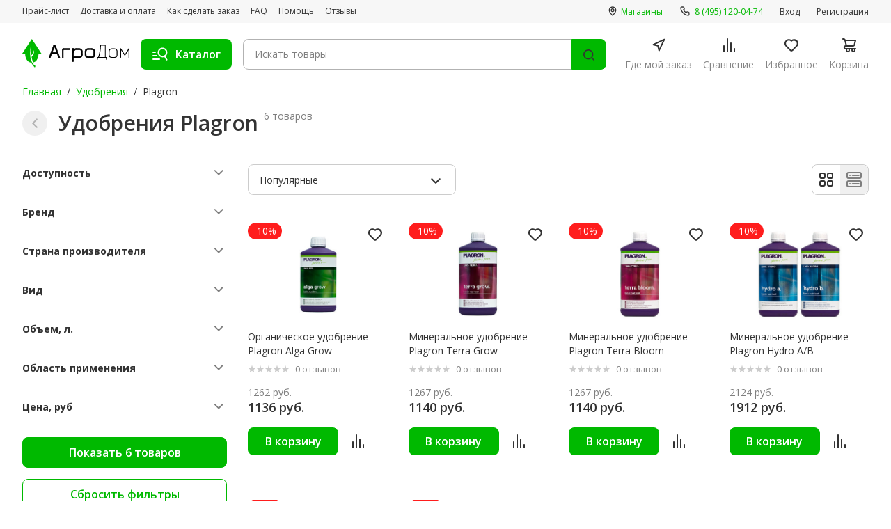

--- FILE ---
content_type: text/html; charset=UTF-8
request_url: https://agrodom.com/udobreniya/plagron/
body_size: 82492
content:
<!DOCTYPE html>
<html lang="ru">
<head>
	<meta charset="utf-8">
	<meta name="viewport" content="width=device-width, initial-scale=1, maximum-scale=1, minimal-ui">
	<meta http-equiv="X-UA-Compatible" content="IE=edge">
	<title>Купить удобрения Plagron для выращивания растений</title>
    <meta name="robots" content="index, follow" />
<meta name="description" content="В интернет-магазине АгроДом вы можете купить лучшие удобрения от мировых производителей. Большой выбор минеральных, органических и смешанных удобрений для прогрессивного растениеводства" />

	<link rel="apple-touch-icon" sizes="180x180" href="/styles/adaptive/images/favicon/apple-touch-icon.png">
	<link rel="icon" type="image/png" sizes="32x32" href="/styles/adaptive/images/favicon/favicon-32x32.png">
	<link rel="icon" type="image/png" sizes="16x16" href="/styles/adaptive/images/favicon/favicon-16x16.png">
	<link rel="manifest" href="/styles/adaptive/images/favicon/site.webmanifest">
	<link rel="mask-icon" href="/styles/adaptive/images/favicon/safari-pinned-tab.svg" color="#5bbad5">
	<meta name="msapplication-TileColor" content="#da532c">
	<meta name="theme-color" content="#ffffff">

	<link rel="preconnect" href="https://fonts.googleapis.com">
	<link rel="preconnect" href="https://fonts.gstatic.com" crossorigin="">
	<link href="https://fonts.googleapis.com/css2?family=Nunito+Sans:opsz,wght@6..12,700;6..12,800;6..12,900&amp;family=Open+Sans:wght@400;500;600;700;800&amp;display=swap" rel="stylesheet">

	<link rel="stylesheet" href="https://cdn.jsdelivr.net/npm/swiper@9/swiper-bundle.min.css">
	<link rel="stylesheet" href="http://code-ya.jivosite.com/css/70e1d6f0/widget.css">
	<script src="//code-ya.jivosite.com/widget/YJ7b869dNv" type="text/javascript" async></script>

	<link rel="stylesheet" href="/styles/adaptive/css/main.css?1717417813267166">
	<link rel="stylesheet" href="/styles/adaptive/css/custom.css?1717417813105">
	<link rel="stylesheet" href="/styles/adaptive/jivosite/jivosite.css?17174178131177">

    <link rel="canonical" href="https://agrodom.com/udobreniya/plagron/" />
	<!-- Google Tag Manager -->
	<script>(function(w,d,s,l,i){w[l]=w[l]||[];w[l].push({'gtm.start':
				new Date().getTime(),event:'gtm.js'});var f=d.getElementsByTagName(s)[0],
			j=d.createElement(s),dl=l!='dataLayer'?'&l='+l:'';j.async=true;j.src=
			'https://www.googletagmanager.com/gtm.js?id='+i+dl;f.parentNode.insertBefore(j,f);
		})(window,document,'script','dataLayer','GTM-MXG563B');</script>
	<!-- End Google Tag Manager -->
	<!-- Hotjar Tracking Code for https://agrodom.com/ -->
	<script>
		(function(h,o,t,j,a,r){
			h.hj=h.hj||function(){(h.hj.q=h.hj.q||[]).push(arguments)};
			h._hjSettings={hjid:822107,hjsv:6};
			a=o.getElementsByTagName('head')[0];
			r=o.createElement('script');r.async=1;
			r.src=t+h._hjSettings.hjid+j+h._hjSettings.hjsv;
			a.appendChild(r);
		})(window,document,'https://static.hotjar.com/c/hotjar-','.js?sv=');</script>
</head>
<body class="">
<!-- Google Tag Manager (noscript) -->
<noscript>
	<iframe src="https://www.googletagmanager.com/ns.html?id=GTM-MXG563B"
	        height="0" width="0" style="display:none;visibility:hidden">
	</iframe>
</noscript>
<!-- End Google Tag Manager (noscript) -->
<div id="panel"></div>
<div class="wrapper">
	<div class="mob-nav p-y-15 desktop-none">
		<div class="container">
			<ul class="page-nav flex full-width">
				<li><a class="page-nav__link active" href="/">
						<svg class="icon base-icon">
							<use xlink:href="#main"></use>
						</svg><span>Главная</span></a></li>
				<li><a class="page-nav__link js-footer-burger" href="/catalog">
						<svg class="icon base-icon">
							<use xlink:href="#catalog"></use>
						</svg><span>Каталог</span></a></li>
				<li rel="smallBasketContainer">
                    <a class="page-nav__link page-nav__link--cart  " href="/basket/">
	<svg class="icon base-icon">
		<use xlink:href="#cart"></use>
	</svg><span>Корзина</span>
    </a>				</li>
				<li><a class="page-nav__link page-nav__link--cart  " href="/favorites/">
						<svg class="icon base-icon">
							<use xlink:href="#heart"></use>
						</svg><span>Избранное</span>
                        					</a>
				</li>
                				<li><a class="page-nav__link page-nav__link--more  " href="/more/">
						<svg class="icon base-icon">
							<use xlink:href="#user"></use>
						</svg><span>Ещё</span>
                        					</a>
				</li>
			</ul>
		</div>
	</div>
	<header class="header" id="top">
		<div class="header__top desktop">
			<div class="container flex flex--asc flex--jcb">
				<ul class="header__top-nav space-16">
					<li><a class="header-link" href="/pricelist/">Прайс-лист</a></li>
					<li><a class="header-link" href="/payment-and-delivery">Доставка и оплата</a></li>
					<li><a class="header-link" href="/how-to-order">Как сделать заказ</a></li>
					<li><a class="header-link" href="/faq">FAQ</a></li>
					<li><a class="header-link" href="/help">Помощь</a></li>
					<li><a class="header-link" href="/reviews">Отзывы</a></li>
				</ul>
				<div class="header__top-col m-l-2">
					<ul class="header__top-nav space-24">
						<li><a class="header-link accent" href="/contacts/">
								<svg class="icon small-icon m-r-05">
									<use xlink:href="#map-16"></use>
								</svg><span>Магазины</span></a></li>
						<!--<li><a class="header-link accent" href="tel:+88005554284">
								<svg class="icon small-icon m-r-055">
									<use xlink:href="#phone-16"></use>
								</svg><span class="text-green">8 (800) 555-42-84</span></a></li>-->
						<li><a class="header-link accent" href="tel:+84951200474">
								<svg class="icon small-icon m-r-055">
									<use xlink:href="#phone-16"></use>
								</svg><span class="text-green"> 8 (495) 120-04-74</span></a></li>
					</ul>
										<ul class="header__top-nav space-24">
						<li><a class="header-link" href="#" data-trigger="sing-in">Вход</a></li>
						<li><a class="header-link" href="#" data-trigger="sing-up">Регистрация</a></li>
					</ul>
									</div>
			</div>
		</div>
		<div class="header__bottom">
			<div class="container header__lg-flex">
				<div class="header__bottom-col"><a class="logo" href="/"><img src="/styles/adaptive/images/logo.svg" alt="Logo"></a><a class="header-link accent desktop-none" href="tel:+74951200474">
						<svg class="icon small-icon m-r-055">
							<use xlink:href="#phone-16"></use>
						</svg><span class="text-green">8 (495) 120-04-74</span></a>
				</div>
				<div class="header__bottom-col flex-auto">
					<div class="flex flex--aic lg-row-reverse flex-auto">
                        <form class="search-form flex-auto" autocomplete="off" action="/search/">
	<div class="search-form__wrap">
		<input class="search-form__input " type="search" id="searchGoodsQuery" name="q" value="" autocomplete="off" placeholder="Искать товары">
		<label class="search-form__label" for="search">
			<button class="btn-icon search-form__reset js-search-reset" type="button">
				<svg class="icon base-icon">
					<use xlink:href="#close-circle"></use>
				</svg>
			</button>
			<button class="search-form__find" type="submit" value="Найти">
				<svg class="icon base-icon">
					<use xlink:href="#search-icon-24"></use>
				</svg>
			</button>
		</label>
	</div>
</form>						<button class="burger btn-toggle js-open-menu" type="button"><span class="burger__item desktop-none"><span></span><span></span><span></span></span><span class="img-wrap base-icon m-r-125 desktop"><img class="hide" src="/styles/adaptive/images/catalog.svg" alt="catalog"><img class="show" src="/styles/adaptive/images/close-icon.svg" alt="close-icon"></span><span class="desktop">Каталог</span></button>
						<button class="search-btn no-active light-text text-green" type="button">Отмена</button>
					</div>
					<ul class="page-nav is-desktop">
						<li><a class="page-nav__link" href="/gde-moj-zakaz">
								<svg class="icon base-icon">
									<use xlink:href="#map-arrow"></use>
								</svg><span>Где мой заказ</span></a></li>
						<li><a class="page-nav__link" href="/compare/">
								<svg class="icon base-icon">
									<use xlink:href="#compare"></use>
								</svg><span>Сравнение</span>
							</a></li>
						<li><a class="page-nav__link page-nav__link--cart" href="/favorites/">
								<svg class="icon base-icon">
									<use xlink:href="#heart"></use>
								</svg><span>Избранное</span>
							</a></li>
						<li rel="smallBasketContainer">
                            <a class="page-nav__link page-nav__link--cart  " href="/basket/">
	<svg class="icon base-icon">
		<use xlink:href="#cart"></use>
	</svg><span>Корзина</span>
    </a>						</li>
					</ul>
				</div>
				<div class="multi-nav multi-nav_drop js-menu">
    <div class="container">
        <div class="multi-nav__wrapper">
            <div class="desktop-none">
                <div class="multi-nav__title m-b-2">Каталог</div>
                <ul class="multi-nav__list">
	                	                	                <li class="multi-nav__list-item js-multi-item">
	                    <a class="multi-nav__link flex flex--aic" href="/kontrol-klimata-dlya-grouboksov/" >
	                        <div class="m-r-2">
	                            <svg class="icon-wrap--md">
	                                <use xlink:href="#thermometer"></use>
	                            </svg>
	                        </div><span class="m-r-2">Контроль климата для гроубоксов</span>
	                        <div class="m-l-a m-rv-r-2 js-multinav-link">
	                            <svg class="icon-wrap--xxl">
	                                <use xlink:href="#arrow-right"></use>
	                            </svg>
	                        </div>
	                    </a>
	                    <div class="inner-nav">
	                        <button class="flex flex--aic m-b-25 inner-back-btn js-back-btn">
								<span class="m-r-2">
		                            <svg class="icon-wrap">
		                              <use xlink:href="#arrow-left"></use>
		                            </svg>
								</span>
		                        <span>Контроль климата для гроубоксов</span>
	                        </button>
	                        	                        <ul class="multi-nav__list">
	                            	                            	                            <li class="multi-nav__list-item js-multi-item">
		                            <a class="multi-nav__link flex flex--aic" href="/kontrol-klimata-dlya-grouboksov/avtomatizatsiya/">
			                            <span class="m-r-2">Автоматизация гроубокса</span>
	                                    <div class="m-l-a m-rv-r-2 js-multinav-link">
	                                        <svg class="icon-wrap--xxl">
	                                            <use xlink:href="#arrow-right"></use>
	                                        </svg>
	                                    </div>
		                            </a>
	                                <div class="inner-nav">
	                                    <button class="flex flex--aic m-b-25 inner-back-btn js-back-btn">
		                                    <span class="m-r-2">
			                                  <svg class="icon-wrap">
			                                    <use xlink:href="#arrow-left"></use>
			                                  </svg>
		                                    </span>
		                                    <span>Автоматизация гроубокса</span>
	                                    </button>
	                                    	                                    <ul class="multi-nav__list">
	                                        	                                        <li class="multi-nav__list-item js-multi-item">
		                                        <a class="multi-nav__link flex flex--aic" href="/kontrol-klimata-dlya-grouboksov/avtomatizatsiya/taymery/">
			                                        <span class="m-r-2">Таймеры</span>
		                                        </a>
	                                        </li>
		                                    	                                        <li class="multi-nav__list-item js-multi-item">
		                                        <a class="multi-nav__link flex flex--aic" href="/kontrol-klimata-dlya-grouboksov/avtomatizatsiya/bloki-upravleniya/">
			                                        <span class="m-r-2">Блоки управления</span>
		                                        </a>
	                                        </li>
		                                    	                                    </ul>
		                                	                                </div>
	                            </li>
	                            	                            	                            <li class="multi-nav__list-item js-multi-item">
		                            <a class="multi-nav__link flex flex--aic" href="/kontrol-klimata-dlya-grouboksov/ventilyatsiya/">
			                            <span class="m-r-2">Вентиляция в гроубоксе</span>
	                                    <div class="m-l-a m-rv-r-2 js-multinav-link">
	                                        <svg class="icon-wrap--xxl">
	                                            <use xlink:href="#arrow-right"></use>
	                                        </svg>
	                                    </div>
		                            </a>
	                                <div class="inner-nav">
	                                    <button class="flex flex--aic m-b-25 inner-back-btn js-back-btn">
		                                    <span class="m-r-2">
			                                  <svg class="icon-wrap">
			                                    <use xlink:href="#arrow-left"></use>
			                                  </svg>
		                                    </span>
		                                    <span>Вентиляция в гроубоксе</span>
	                                    </button>
	                                    	                                    <ul class="multi-nav__list">
	                                        	                                        <li class="multi-nav__list-item js-multi-item">
		                                        <a class="multi-nav__link flex flex--aic" href="/kontrol-klimata-dlya-grouboksov/ventilyatsiya/vozduhovody/">
			                                        <span class="m-r-2">Воздуховоды</span>
		                                        </a>
	                                        </li>
		                                    	                                        <li class="multi-nav__list-item js-multi-item">
		                                        <a class="multi-nav__link flex flex--aic" href="/kontrol-klimata-dlya-grouboksov/ventilyatsiya/shumoglushiteli/">
			                                        <span class="m-r-2">Шумоглушители</span>
		                                        </a>
	                                        </li>
		                                    	                                        <li class="multi-nav__list-item js-multi-item">
		                                        <a class="multi-nav__link flex flex--aic" href="/kontrol-klimata-dlya-grouboksov/ventilyatsiya/komplektuyushchie/">
			                                        <span class="m-r-2">Комплектующие</span>
		                                        </a>
	                                        </li>
		                                    	                                        <li class="multi-nav__list-item js-multi-item">
		                                        <a class="multi-nav__link flex flex--aic" href="/kontrol-klimata-dlya-grouboksov/ventilyatsiya/kanalnye-ventilyatory/">
			                                        <span class="m-r-2">Канальные вентиляторы</span>
		                                        </a>
	                                        </li>
		                                    	                                    </ul>
		                                	                                </div>
	                            </li>
	                            	                            	                            <li class="multi-nav__list-item js-multi-item">
		                            <a class="multi-nav__link flex flex--aic" href="/kontrol-klimata-dlya-grouboksov/neytralizatory-zapakha/">
			                            <span class="m-r-2">Нейтрализаторы запаха</span>
	                                    <div class="m-l-a m-rv-r-2 js-multinav-link">
	                                        <svg class="icon-wrap--xxl">
	                                            <use xlink:href="#arrow-right"></use>
	                                        </svg>
	                                    </div>
		                            </a>
	                                <div class="inner-nav">
	                                    <button class="flex flex--aic m-b-25 inner-back-btn js-back-btn">
		                                    <span class="m-r-2">
			                                  <svg class="icon-wrap">
			                                    <use xlink:href="#arrow-left"></use>
			                                  </svg>
		                                    </span>
		                                    <span>Нейтрализаторы запаха</span>
	                                    </button>
	                                    	                                    <ul class="multi-nav__list">
	                                        	                                        <li class="multi-nav__list-item js-multi-item">
		                                        <a class="multi-nav__link flex flex--aic" href="/kontrol-klimata-dlya-grouboksov/neytralizatory-zapakha/sumo/">
			                                        <span class="m-r-2">Sumo</span>
		                                        </a>
	                                        </li>
		                                    	                                        <li class="multi-nav__list-item js-multi-item">
		                                        <a class="multi-nav__link flex flex--aic" href="/kontrol-klimata-dlya-grouboksov/neytralizatory-zapakha/ona/">
			                                        <span class="m-r-2">ONA</span>
		                                        </a>
	                                        </li>
		                                    	                                    </ul>
		                                	                                </div>
	                            </li>
	                            	                            	                            <li class="multi-nav__list-item js-multi-item">
		                            <a class="multi-nav__link flex flex--aic" href="/kontrol-klimata-dlya-grouboksov/ugolnye-filtry/">
			                            <span class="m-r-2">Угольные фильтры для гроубокса</span>
	                                    <div class="m-l-a m-rv-r-2 js-multinav-link">
	                                        <svg class="icon-wrap--xxl">
	                                            <use xlink:href="#arrow-right"></use>
	                                        </svg>
	                                    </div>
		                            </a>
	                                <div class="inner-nav">
	                                    <button class="flex flex--aic m-b-25 inner-back-btn js-back-btn">
		                                    <span class="m-r-2">
			                                  <svg class="icon-wrap">
			                                    <use xlink:href="#arrow-left"></use>
			                                  </svg>
		                                    </span>
		                                    <span>Угольные фильтры для гроубокса</span>
	                                    </button>
	                                    	                                    <ul class="multi-nav__list">
	                                        	                                        <li class="multi-nav__list-item js-multi-item">
		                                        <a class="multi-nav__link flex flex--aic" href="/kontrol-klimata-dlya-grouboksov/ugolnye-filtry/nano/">
			                                        <span class="m-r-2">Угольные фильтры Nano</span>
		                                        </a>
	                                        </li>
		                                    	                                        <li class="multi-nav__list-item js-multi-item">
		                                        <a class="multi-nav__link flex flex--aic" href="/kontrol-klimata-dlya-grouboksov/ugolnye-filtry/magic-air/">
			                                        <span class="m-r-2">Угольные фильтры Magic Air</span>
		                                        </a>
	                                        </li>
		                                    	                                        <li class="multi-nav__list-item js-multi-item">
		                                        <a class="multi-nav__link flex flex--aic" href="/kontrol-klimata-dlya-grouboksov/ugolnye-filtry/carbonactive/">
			                                        <span class="m-r-2">Угольные фильтры CarbonActive</span>
		                                        </a>
	                                        </li>
		                                    	                                        <li class="multi-nav__list-item js-multi-item">
		                                        <a class="multi-nav__link flex flex--aic" href="/kontrol-klimata-dlya-grouboksov/ugolnye-filtry/can-lite/">
			                                        <span class="m-r-2">Угольные фильтры Can-lite</span>
		                                        </a>
	                                        </li>
		                                    	                                        <li class="multi-nav__list-item js-multi-item">
		                                        <a class="multi-nav__link flex flex--aic" href="/kontrol-klimata-dlya-grouboksov/ugolnye-filtry/proactive/">
			                                        <span class="m-r-2">Угольные фильтры ProActive</span>
		                                        </a>
	                                        </li>
		                                    	                                        <li class="multi-nav__list-item js-multi-item">
		                                        <a class="multi-nav__link flex flex--aic" href="/kontrol-klimata-dlya-grouboksov/ugolnye-filtry/aktivirovannyy-ugol/">
			                                        <span class="m-r-2">Активированный уголь</span>
		                                        </a>
	                                        </li>
		                                    	                                        <li class="multi-nav__list-item js-multi-item">
		                                        <a class="multi-nav__link flex flex--aic" href="/kontrol-klimata-dlya-grouboksov/ugolnye-filtry/predfiltry/">
			                                        <span class="m-r-2">Предфильтры</span>
		                                        </a>
	                                        </li>
		                                    	                                        <li class="multi-nav__list-item js-multi-item">
		                                        <a class="multi-nav__link flex flex--aic" href="/kontrol-klimata-dlya-grouboksov/ugolnye-filtry/phresh/">
			                                        <span class="m-r-2">Угольные фильтры Phresh</span>
		                                        </a>
	                                        </li>
		                                    	                                        <li class="multi-nav__list-item js-multi-item">
		                                        <a class="multi-nav__link flex flex--aic" href="/kontrol-klimata-dlya-grouboksov/ugolnye-filtry/rhino/">
			                                        <span class="m-r-2">Угольные фильтры Rhino</span>
		                                        </a>
	                                        </li>
		                                    	                                    </ul>
		                                	                                </div>
	                            </li>
	                            	                            	                            <li class="multi-nav__list-item js-multi-item">
		                            <a class="multi-nav__link flex flex--aic" href="/kontrol-klimata-dlya-grouboksov/kontrol-rastitelnoy-sredy/">
			                            <span class="m-r-2">Контроль растительной среды в гроубоксе</span>
	                                    <div class="m-l-a m-rv-r-2 js-multinav-link">
	                                        <svg class="icon-wrap--xxl">
	                                            <use xlink:href="#arrow-right"></use>
	                                        </svg>
	                                    </div>
		                            </a>
	                                <div class="inner-nav">
	                                    <button class="flex flex--aic m-b-25 inner-back-btn js-back-btn">
		                                    <span class="m-r-2">
			                                  <svg class="icon-wrap">
			                                    <use xlink:href="#arrow-left"></use>
			                                  </svg>
		                                    </span>
		                                    <span>Контроль растительной среды в гроубоксе</span>
	                                    </button>
	                                    	                                    <ul class="multi-nav__list">
	                                        	                                        <li class="multi-nav__list-item js-multi-item">
		                                        <a class="multi-nav__link flex flex--aic" href="/kontrol-klimata-dlya-grouboksov/kontrol-rastitelnoy-sredy/meteostantsii/">
			                                        <span class="m-r-2">Метеостанции для гроубокса</span>
		                                        </a>
	                                        </li>
		                                    	                                        <li class="multi-nav__list-item js-multi-item">
		                                        <a class="multi-nav__link flex flex--aic" href="/kontrol-klimata-dlya-grouboksov/kontrol-rastitelnoy-sredy/uvlazhniteli-vozdukha/">
			                                        <span class="m-r-2">Увлажнители воздуха для гроубокса</span>
		                                        </a>
	                                        </li>
		                                    	                                        <li class="multi-nav__list-item js-multi-item">
		                                        <a class="multi-nav__link flex flex--aic" href="/kontrol-klimata-dlya-grouboksov/kontrol-rastitelnoy-sredy/kontrol-temperatury/">
			                                        <span class="m-r-2">Контроль температуры в гроубоксе</span>
		                                        </a>
	                                        </li>
		                                    	                                        <li class="multi-nav__list-item js-multi-item">
		                                        <a class="multi-nav__link flex flex--aic" href="/kontrol-klimata-dlya-grouboksov/kontrol-rastitelnoy-sredy/okhladiteli-rastvora/">
			                                        <span class="m-r-2">Охладители раствора</span>
		                                        </a>
	                                        </li>
		                                    	                                        <li class="multi-nav__list-item js-multi-item">
		                                        <a class="multi-nav__link flex flex--aic" href="/kontrol-klimata-dlya-grouboksov/kontrol-rastitelnoy-sredy/co2/">
			                                        <span class="m-r-2">CO2</span>
		                                        </a>
	                                        </li>
		                                    	                                    </ul>
		                                	                                </div>
	                            </li>
	                            	                        </ul>
		                    	                    </div>
	                </li>
		            	                	                <li class="multi-nav__list-item js-multi-item">
	                    <a class="multi-nav__link flex flex--aic" href="/udobreniya/" >
	                        <div class="m-r-2">
	                            <svg class="icon-wrap--md">
	                                <use xlink:href="#fertilizers"></use>
	                            </svg>
	                        </div><span class="m-r-2">Удобрения</span>
	                        <div class="m-l-a m-rv-r-2 js-multinav-link">
	                            <svg class="icon-wrap--xxl">
	                                <use xlink:href="#arrow-right"></use>
	                            </svg>
	                        </div>
	                    </a>
	                    <div class="inner-nav">
	                        <button class="flex flex--aic m-b-25 inner-back-btn js-back-btn">
								<span class="m-r-2">
		                            <svg class="icon-wrap">
		                              <use xlink:href="#arrow-left"></use>
		                            </svg>
								</span>
		                        <span>Удобрения</span>
	                        </button>
	                        	                        <ul class="multi-nav__list">
	                            	                            	                            <li class="multi-nav__list-item js-multi-item">
		                            <a class="multi-nav__link flex flex--aic" href="/udobreniya/komplekty/">
			                            <span class="m-r-2">Комплекты удобрений</span>
	                                    <div class="m-l-a m-rv-r-2 js-multinav-link">
	                                        <svg class="icon-wrap--xxl">
	                                            <use xlink:href="#arrow-right"></use>
	                                        </svg>
	                                    </div>
		                            </a>
	                                <div class="inner-nav">
	                                    <button class="flex flex--aic m-b-25 inner-back-btn js-back-btn">
		                                    <span class="m-r-2">
			                                  <svg class="icon-wrap">
			                                    <use xlink:href="#arrow-left"></use>
			                                  </svg>
		                                    </span>
		                                    <span>Комплекты удобрений</span>
	                                    </button>
	                                    	                                    <ul class="multi-nav__list">
	                                        	                                        <li class="multi-nav__list-item js-multi-item">
		                                        <a class="multi-nav__link flex flex--aic" href="/udobreniya/komplekty/advanced-hydroponics/">
			                                        <span class="m-r-2">Advanced Hydroponics</span>
		                                        </a>
	                                        </li>
		                                    	                                        <li class="multi-nav__list-item js-multi-item">
		                                        <a class="multi-nav__link flex flex--aic" href="/udobreniya/komplekty/biobizz/">
			                                        <span class="m-r-2">BioBizz</span>
		                                        </a>
	                                        </li>
		                                    	                                        <li class="multi-nav__list-item js-multi-item">
		                                        <a class="multi-nav__link flex flex--aic" href="/udobreniya/komplekty/plagron/">
			                                        <span class="m-r-2">Plagron</span>
		                                        </a>
	                                        </li>
		                                    	                                        <li class="multi-nav__list-item js-multi-item">
		                                        <a class="multi-nav__link flex flex--aic" href="/udobreniya/komplekty/ghe/">
			                                        <span class="m-r-2">GHE</span>
		                                        </a>
	                                        </li>
		                                    	                                        <li class="multi-nav__list-item js-multi-item">
		                                        <a class="multi-nav__link flex flex--aic" href="/udobreniya/komplekty/hesi/">
			                                        <span class="m-r-2">Hesi</span>
		                                        </a>
	                                        </li>
		                                    	                                        <li class="multi-nav__list-item js-multi-item">
		                                        <a class="multi-nav__link flex flex--aic" href="/udobreniya/komplekty/b-a-c/">
			                                        <span class="m-r-2">B.A.C.</span>
		                                        </a>
	                                        </li>
		                                    	                                        <li class="multi-nav__list-item js-multi-item">
		                                        <a class="multi-nav__link flex flex--aic" href="/udobreniya/komplekty/canna/">
			                                        <span class="m-r-2">CANNA</span>
		                                        </a>
	                                        </li>
		                                    	                                        <li class="multi-nav__list-item js-multi-item">
		                                        <a class="multi-nav__link flex flex--aic" href="/udobreniya/komplekty/advanced-nutruients/">
			                                        <span class="m-r-2">Advanced Nutruients</span>
		                                        </a>
	                                        </li>
		                                    	                                    </ul>
		                                	                                </div>
	                            </li>
	                            	                            	                            <li class="multi-nav__list-item js-multi-item">
		                            <a class="multi-nav__link flex flex--aic" href="/udobreniya/advanced-nutrients/">
			                            <span class="m-r-2">Advanced Nutrients</span>
	                                    <div class="m-l-a m-rv-r-2 js-multinav-link">
	                                        <svg class="icon-wrap--xxl">
	                                            <use xlink:href="#arrow-right"></use>
	                                        </svg>
	                                    </div>
		                            </a>
	                                <div class="inner-nav">
	                                    <button class="flex flex--aic m-b-25 inner-back-btn js-back-btn">
		                                    <span class="m-r-2">
			                                  <svg class="icon-wrap">
			                                    <use xlink:href="#arrow-left"></use>
			                                  </svg>
		                                    </span>
		                                    <span>Advanced Nutrients</span>
	                                    </button>
	                                    	                                </div>
	                            </li>
	                            	                            	                            <li class="multi-nav__list-item js-multi-item">
		                            <a class="multi-nav__link flex flex--aic" href="/udobreniya/terra-aquatica-ghe/">
			                            <span class="m-r-2">Terra Aquatica (GHE)</span>
	                                    <div class="m-l-a m-rv-r-2 js-multinav-link">
	                                        <svg class="icon-wrap--xxl">
	                                            <use xlink:href="#arrow-right"></use>
	                                        </svg>
	                                    </div>
		                            </a>
	                                <div class="inner-nav">
	                                    <button class="flex flex--aic m-b-25 inner-back-btn js-back-btn">
		                                    <span class="m-r-2">
			                                  <svg class="icon-wrap">
			                                    <use xlink:href="#arrow-left"></use>
			                                  </svg>
		                                    </span>
		                                    <span>Terra Aquatica (GHE)</span>
	                                    </button>
	                                    	                                </div>
	                            </li>
	                            	                            	                            <li class="multi-nav__list-item js-multi-item">
		                            <a class="multi-nav__link flex flex--aic" href="/udobreniya/etisso/">
			                            <span class="m-r-2">Etisso</span>
	                                    <div class="m-l-a m-rv-r-2 js-multinav-link">
	                                        <svg class="icon-wrap--xxl">
	                                            <use xlink:href="#arrow-right"></use>
	                                        </svg>
	                                    </div>
		                            </a>
	                                <div class="inner-nav">
	                                    <button class="flex flex--aic m-b-25 inner-back-btn js-back-btn">
		                                    <span class="m-r-2">
			                                  <svg class="icon-wrap">
			                                    <use xlink:href="#arrow-left"></use>
			                                  </svg>
		                                    </span>
		                                    <span>Etisso</span>
	                                    </button>
	                                    	                                </div>
	                            </li>
	                            	                            	                            <li class="multi-nav__list-item js-multi-item">
		                            <a class="multi-nav__link flex flex--aic" href="/udobreniya/hesi/">
			                            <span class="m-r-2">Hesi</span>
	                                    <div class="m-l-a m-rv-r-2 js-multinav-link">
	                                        <svg class="icon-wrap--xxl">
	                                            <use xlink:href="#arrow-right"></use>
	                                        </svg>
	                                    </div>
		                            </a>
	                                <div class="inner-nav">
	                                    <button class="flex flex--aic m-b-25 inner-back-btn js-back-btn">
		                                    <span class="m-r-2">
			                                  <svg class="icon-wrap">
			                                    <use xlink:href="#arrow-left"></use>
			                                  </svg>
		                                    </span>
		                                    <span>Hesi</span>
	                                    </button>
	                                    	                                </div>
	                            </li>
	                            	                            	                            <li class="multi-nav__list-item js-multi-item">
		                            <a class="multi-nav__link flex flex--aic" href="/udobreniya/biobizz/">
			                            <span class="m-r-2">Biobizz</span>
	                                    <div class="m-l-a m-rv-r-2 js-multinav-link">
	                                        <svg class="icon-wrap--xxl">
	                                            <use xlink:href="#arrow-right"></use>
	                                        </svg>
	                                    </div>
		                            </a>
	                                <div class="inner-nav">
	                                    <button class="flex flex--aic m-b-25 inner-back-btn js-back-btn">
		                                    <span class="m-r-2">
			                                  <svg class="icon-wrap">
			                                    <use xlink:href="#arrow-left"></use>
			                                  </svg>
		                                    </span>
		                                    <span>Biobizz</span>
	                                    </button>
	                                    	                                </div>
	                            </li>
	                            	                            	                            <li class="multi-nav__list-item js-multi-item">
		                            <a class="multi-nav__link flex flex--aic" href="/udobreniya/plagron/">
			                            <span class="m-r-2">Plagron</span>
	                                    <div class="m-l-a m-rv-r-2 js-multinav-link">
	                                        <svg class="icon-wrap--xxl">
	                                            <use xlink:href="#arrow-right"></use>
	                                        </svg>
	                                    </div>
		                            </a>
	                                <div class="inner-nav">
	                                    <button class="flex flex--aic m-b-25 inner-back-btn js-back-btn">
		                                    <span class="m-r-2">
			                                  <svg class="icon-wrap">
			                                    <use xlink:href="#arrow-left"></use>
			                                  </svg>
		                                    </span>
		                                    <span>Plagron</span>
	                                    </button>
	                                    	                                </div>
	                            </li>
	                            	                            	                            <li class="multi-nav__list-item js-multi-item">
		                            <a class="multi-nav__link flex flex--aic" href="/udobreniya/bac/">
			                            <span class="m-r-2">BAC</span>
	                                    <div class="m-l-a m-rv-r-2 js-multinav-link">
	                                        <svg class="icon-wrap--xxl">
	                                            <use xlink:href="#arrow-right"></use>
	                                        </svg>
	                                    </div>
		                            </a>
	                                <div class="inner-nav">
	                                    <button class="flex flex--aic m-b-25 inner-back-btn js-back-btn">
		                                    <span class="m-r-2">
			                                  <svg class="icon-wrap">
			                                    <use xlink:href="#arrow-left"></use>
			                                  </svg>
		                                    </span>
		                                    <span>BAC</span>
	                                    </button>
	                                    	                                </div>
	                            </li>
	                            	                            	                            <li class="multi-nav__list-item js-multi-item">
		                            <a class="multi-nav__link flex flex--aic" href="/udobreniya/canna/">
			                            <span class="m-r-2">Canna</span>
	                                    <div class="m-l-a m-rv-r-2 js-multinav-link">
	                                        <svg class="icon-wrap--xxl">
	                                            <use xlink:href="#arrow-right"></use>
	                                        </svg>
	                                    </div>
		                            </a>
	                                <div class="inner-nav">
	                                    <button class="flex flex--aic m-b-25 inner-back-btn js-back-btn">
		                                    <span class="m-r-2">
			                                  <svg class="icon-wrap">
			                                    <use xlink:href="#arrow-left"></use>
			                                  </svg>
		                                    </span>
		                                    <span>Canna</span>
	                                    </button>
	                                    	                                </div>
	                            </li>
	                            	                            	                            <li class="multi-nav__list-item js-multi-item">
		                            <a class="multi-nav__link flex flex--aic" href="/udobreniya/ghs/">
			                            <span class="m-r-2">GHS</span>
	                                    <div class="m-l-a m-rv-r-2 js-multinav-link">
	                                        <svg class="icon-wrap--xxl">
	                                            <use xlink:href="#arrow-right"></use>
	                                        </svg>
	                                    </div>
		                            </a>
	                                <div class="inner-nav">
	                                    <button class="flex flex--aic m-b-25 inner-back-btn js-back-btn">
		                                    <span class="m-r-2">
			                                  <svg class="icon-wrap">
			                                    <use xlink:href="#arrow-left"></use>
			                                  </svg>
		                                    </span>
		                                    <span>GHS</span>
	                                    </button>
	                                    	                                </div>
	                            </li>
	                            	                            	                            <li class="multi-nav__list-item js-multi-item">
		                            <a class="multi-nav__link flex flex--aic" href="/udobreniya/monkey-soil/">
			                            <span class="m-r-2">Monkey Soil</span>
	                                    <div class="m-l-a m-rv-r-2 js-multinav-link">
	                                        <svg class="icon-wrap--xxl">
	                                            <use xlink:href="#arrow-right"></use>
	                                        </svg>
	                                    </div>
		                            </a>
	                                <div class="inner-nav">
	                                    <button class="flex flex--aic m-b-25 inner-back-btn js-back-btn">
		                                    <span class="m-r-2">
			                                  <svg class="icon-wrap">
			                                    <use xlink:href="#arrow-left"></use>
			                                  </svg>
		                                    </span>
		                                    <span>Monkey Soil</span>
	                                    </button>
	                                    	                                </div>
	                            </li>
	                            	                            	                            <li class="multi-nav__list-item js-multi-item">
		                            <a class="multi-nav__link flex flex--aic" href="/udobreniya/advanced-hydroponics/">
			                            <span class="m-r-2">Advanced Hydroponics</span>
	                                    <div class="m-l-a m-rv-r-2 js-multinav-link">
	                                        <svg class="icon-wrap--xxl">
	                                            <use xlink:href="#arrow-right"></use>
	                                        </svg>
	                                    </div>
		                            </a>
	                                <div class="inner-nav">
	                                    <button class="flex flex--aic m-b-25 inner-back-btn js-back-btn">
		                                    <span class="m-r-2">
			                                  <svg class="icon-wrap">
			                                    <use xlink:href="#arrow-left"></use>
			                                  </svg>
		                                    </span>
		                                    <span>Advanced Hydroponics</span>
	                                    </button>
	                                    	                                </div>
	                            </li>
	                            	                            	                            <li class="multi-nav__list-item js-multi-item">
		                            <a class="multi-nav__link flex flex--aic" href="/udobreniya/atami/">
			                            <span class="m-r-2">Atami</span>
	                                    <div class="m-l-a m-rv-r-2 js-multinav-link">
	                                        <svg class="icon-wrap--xxl">
	                                            <use xlink:href="#arrow-right"></use>
	                                        </svg>
	                                    </div>
		                            </a>
	                                <div class="inner-nav">
	                                    <button class="flex flex--aic m-b-25 inner-back-btn js-back-btn">
		                                    <span class="m-r-2">
			                                  <svg class="icon-wrap">
			                                    <use xlink:href="#arrow-left"></use>
			                                  </svg>
		                                    </span>
		                                    <span>Atami</span>
	                                    </button>
	                                    	                                </div>
	                            </li>
	                            	                            	                            <li class="multi-nav__list-item js-multi-item">
		                            <a class="multi-nav__link flex flex--aic" href="/udobreniya/simplex/">
			                            <span class="m-r-2">Simplex</span>
	                                    <div class="m-l-a m-rv-r-2 js-multinav-link">
	                                        <svg class="icon-wrap--xxl">
	                                            <use xlink:href="#arrow-right"></use>
	                                        </svg>
	                                    </div>
		                            </a>
	                                <div class="inner-nav">
	                                    <button class="flex flex--aic m-b-25 inner-back-btn js-back-btn">
		                                    <span class="m-r-2">
			                                  <svg class="icon-wrap">
			                                    <use xlink:href="#arrow-left"></use>
			                                  </svg>
		                                    </span>
		                                    <span>Simplex</span>
	                                    </button>
	                                    	                                </div>
	                            </li>
	                            	                        </ul>
		                    	                    </div>
	                </li>
		            	                	                <li class="multi-nav__list-item js-multi-item">
	                    <a class="multi-nav__link flex flex--aic" href="/stimulyatory-i-dobavki/" >
	                        <div class="m-r-2">
	                            <svg class="icon-wrap--md">
	                                <use xlink:href="#bottle"></use>
	                            </svg>
	                        </div><span class="m-r-2">Стимуляторы и добавки</span>
	                        <div class="m-l-a m-rv-r-2 js-multinav-link">
	                            <svg class="icon-wrap--xxl">
	                                <use xlink:href="#arrow-right"></use>
	                            </svg>
	                        </div>
	                    </a>
	                    <div class="inner-nav">
	                        <button class="flex flex--aic m-b-25 inner-back-btn js-back-btn">
								<span class="m-r-2">
		                            <svg class="icon-wrap">
		                              <use xlink:href="#arrow-left"></use>
		                            </svg>
								</span>
		                        <span>Стимуляторы и добавки</span>
	                        </button>
	                        	                        <ul class="multi-nav__list">
	                            	                            	                            <li class="multi-nav__list-item js-multi-item">
		                            <a class="multi-nav__link flex flex--aic" href="/stimulyatory-i-dobavki/korneobrazovaniya/">
			                            <span class="m-r-2">Корнеобразования</span>
	                                    <div class="m-l-a m-rv-r-2 js-multinav-link">
	                                        <svg class="icon-wrap--xxl">
	                                            <use xlink:href="#arrow-right"></use>
	                                        </svg>
	                                    </div>
		                            </a>
	                                <div class="inner-nav">
	                                    <button class="flex flex--aic m-b-25 inner-back-btn js-back-btn">
		                                    <span class="m-r-2">
			                                  <svg class="icon-wrap">
			                                    <use xlink:href="#arrow-left"></use>
			                                  </svg>
		                                    </span>
		                                    <span>Корнеобразования</span>
	                                    </button>
	                                    	                                </div>
	                            </li>
	                            	                            	                            <li class="multi-nav__list-item js-multi-item">
		                            <a class="multi-nav__link flex flex--aic" href="/stimulyatory-i-dobavki/rosta/">
			                            <span class="m-r-2">Роста</span>
	                                    <div class="m-l-a m-rv-r-2 js-multinav-link">
	                                        <svg class="icon-wrap--xxl">
	                                            <use xlink:href="#arrow-right"></use>
	                                        </svg>
	                                    </div>
		                            </a>
	                                <div class="inner-nav">
	                                    <button class="flex flex--aic m-b-25 inner-back-btn js-back-btn">
		                                    <span class="m-r-2">
			                                  <svg class="icon-wrap">
			                                    <use xlink:href="#arrow-left"></use>
			                                  </svg>
		                                    </span>
		                                    <span>Роста</span>
	                                    </button>
	                                    	                                    <ul class="multi-nav__list">
	                                        	                                        <li class="multi-nav__list-item js-multi-item">
		                                        <a class="multi-nav__link flex flex--aic" href="/stimulyatory-i-dobavki/rosta/ghe/">
			                                        <span class="m-r-2">GHE</span>
		                                        </a>
	                                        </li>
		                                    	                                        <li class="multi-nav__list-item js-multi-item">
		                                        <a class="multi-nav__link flex flex--aic" href="/stimulyatory-i-dobavki/rosta/biobizz/">
			                                        <span class="m-r-2">BioBizz</span>
		                                        </a>
	                                        </li>
		                                    	                                        <li class="multi-nav__list-item js-multi-item">
		                                        <a class="multi-nav__link flex flex--aic" href="/stimulyatory-i-dobavki/rosta/plagron/">
			                                        <span class="m-r-2">Plagron</span>
		                                        </a>
	                                        </li>
		                                    	                                        <li class="multi-nav__list-item js-multi-item">
		                                        <a class="multi-nav__link flex flex--aic" href="/stimulyatory-i-dobavki/rosta/advanced-nutruients/">
			                                        <span class="m-r-2">Advanced Nutruients</span>
		                                        </a>
	                                        </li>
		                                    	                                        <li class="multi-nav__list-item js-multi-item">
		                                        <a class="multi-nav__link flex flex--aic" href="/stimulyatory-i-dobavki/rosta/atami/">
			                                        <span class="m-r-2">Atami</span>
		                                        </a>
	                                        </li>
		                                    	                                        <li class="multi-nav__list-item js-multi-item">
		                                        <a class="multi-nav__link flex flex--aic" href="/stimulyatory-i-dobavki/rosta/simplex/">
			                                        <span class="m-r-2">Simplex</span>
		                                        </a>
	                                        </li>
		                                    	                                    </ul>
		                                	                                </div>
	                            </li>
	                            	                            	                            <li class="multi-nav__list-item js-multi-item">
		                            <a class="multi-nav__link flex flex--aic" href="/stimulyatory-i-dobavki/tsveteniya/">
			                            <span class="m-r-2">Цветения</span>
	                                    <div class="m-l-a m-rv-r-2 js-multinav-link">
	                                        <svg class="icon-wrap--xxl">
	                                            <use xlink:href="#arrow-right"></use>
	                                        </svg>
	                                    </div>
		                            </a>
	                                <div class="inner-nav">
	                                    <button class="flex flex--aic m-b-25 inner-back-btn js-back-btn">
		                                    <span class="m-r-2">
			                                  <svg class="icon-wrap">
			                                    <use xlink:href="#arrow-left"></use>
			                                  </svg>
		                                    </span>
		                                    <span>Цветения</span>
	                                    </button>
	                                    	                                    <ul class="multi-nav__list">
	                                        	                                        <li class="multi-nav__list-item js-multi-item">
		                                        <a class="multi-nav__link flex flex--aic" href="/stimulyatory-i-dobavki/tsveteniya/ghe/">
			                                        <span class="m-r-2">GHE</span>
		                                        </a>
	                                        </li>
		                                    	                                        <li class="multi-nav__list-item js-multi-item">
		                                        <a class="multi-nav__link flex flex--aic" href="/stimulyatory-i-dobavki/tsveteniya/biobizz/">
			                                        <span class="m-r-2">BioBizz</span>
		                                        </a>
	                                        </li>
		                                    	                                        <li class="multi-nav__list-item js-multi-item">
		                                        <a class="multi-nav__link flex flex--aic" href="/stimulyatory-i-dobavki/tsveteniya/hesi/">
			                                        <span class="m-r-2">Hesi</span>
		                                        </a>
	                                        </li>
		                                    	                                        <li class="multi-nav__list-item js-multi-item">
		                                        <a class="multi-nav__link flex flex--aic" href="/stimulyatory-i-dobavki/tsveteniya/rastea/">
			                                        <span class="m-r-2">RasTea</span>
		                                        </a>
	                                        </li>
		                                    	                                        <li class="multi-nav__list-item js-multi-item">
		                                        <a class="multi-nav__link flex flex--aic" href="/stimulyatory-i-dobavki/tsveteniya/b-a-c/">
			                                        <span class="m-r-2">B.A.C.</span>
		                                        </a>
	                                        </li>
		                                    	                                        <li class="multi-nav__list-item js-multi-item">
		                                        <a class="multi-nav__link flex flex--aic" href="/stimulyatory-i-dobavki/tsveteniya/advanced-hydroponics/">
			                                        <span class="m-r-2">Advanced Hydroponics</span>
		                                        </a>
	                                        </li>
		                                    	                                        <li class="multi-nav__list-item js-multi-item">
		                                        <a class="multi-nav__link flex flex--aic" href="/stimulyatory-i-dobavki/tsveteniya/plagron/">
			                                        <span class="m-r-2">Plagron</span>
		                                        </a>
	                                        </li>
		                                    	                                        <li class="multi-nav__list-item js-multi-item">
		                                        <a class="multi-nav__link flex flex--aic" href="/stimulyatory-i-dobavki/tsveteniya/cbg-designs-s-l/">
			                                        <span class="m-r-2">CBG Designs S.L.</span>
		                                        </a>
	                                        </li>
		                                    	                                        <li class="multi-nav__list-item js-multi-item">
		                                        <a class="multi-nav__link flex flex--aic" href="/stimulyatory-i-dobavki/tsveteniya/powder-feeding/">
			                                        <span class="m-r-2">Powder Feeding</span>
		                                        </a>
	                                        </li>
		                                    	                                        <li class="multi-nav__list-item js-multi-item">
		                                        <a class="multi-nav__link flex flex--aic" href="/stimulyatory-i-dobavki/tsveteniya/canna/">
			                                        <span class="m-r-2">CANNA</span>
		                                        </a>
	                                        </li>
		                                    	                                        <li class="multi-nav__list-item js-multi-item">
		                                        <a class="multi-nav__link flex flex--aic" href="/stimulyatory-i-dobavki/tsveteniya/advanced-nutruients/">
			                                        <span class="m-r-2">Advanced Nutruients</span>
		                                        </a>
	                                        </li>
		                                    	                                        <li class="multi-nav__list-item js-multi-item">
		                                        <a class="multi-nav__link flex flex--aic" href="/stimulyatory-i-dobavki/tsveteniya/atami/">
			                                        <span class="m-r-2">Atami</span>
		                                        </a>
	                                        </li>
		                                    	                                        <li class="multi-nav__list-item js-multi-item">
		                                        <a class="multi-nav__link flex flex--aic" href="/stimulyatory-i-dobavki/tsveteniya/simplex/">
			                                        <span class="m-r-2">Simplex</span>
		                                        </a>
	                                        </li>
		                                    	                                    </ul>
		                                	                                </div>
	                            </li>
	                            	                            	                            <li class="multi-nav__list-item js-multi-item">
		                            <a class="multi-nav__link flex flex--aic" href="/stimulyatory-i-dobavki/dobavki/">
			                            <span class="m-r-2">Добавки</span>
	                                    <div class="m-l-a m-rv-r-2 js-multinav-link">
	                                        <svg class="icon-wrap--xxl">
	                                            <use xlink:href="#arrow-right"></use>
	                                        </svg>
	                                    </div>
		                            </a>
	                                <div class="inner-nav">
	                                    <button class="flex flex--aic m-b-25 inner-back-btn js-back-btn">
		                                    <span class="m-r-2">
			                                  <svg class="icon-wrap">
			                                    <use xlink:href="#arrow-left"></use>
			                                  </svg>
		                                    </span>
		                                    <span>Добавки</span>
	                                    </button>
	                                    	                                    <ul class="multi-nav__list">
	                                        	                                        <li class="multi-nav__list-item js-multi-item">
		                                        <a class="multi-nav__link flex flex--aic" href="/stimulyatory-i-dobavki/dobavki/ghe/">
			                                        <span class="m-r-2">GHE</span>
		                                        </a>
	                                        </li>
		                                    	                                        <li class="multi-nav__list-item js-multi-item">
		                                        <a class="multi-nav__link flex flex--aic" href="/stimulyatory-i-dobavki/dobavki/biobizz/">
			                                        <span class="m-r-2">BioBizz</span>
		                                        </a>
	                                        </li>
		                                    	                                        <li class="multi-nav__list-item js-multi-item">
		                                        <a class="multi-nav__link flex flex--aic" href="/stimulyatory-i-dobavki/dobavki/hesi/">
			                                        <span class="m-r-2">Hesi</span>
		                                        </a>
	                                        </li>
		                                    	                                        <li class="multi-nav__list-item js-multi-item">
		                                        <a class="multi-nav__link flex flex--aic" href="/stimulyatory-i-dobavki/dobavki/b-a-c/">
			                                        <span class="m-r-2">B.A.C.</span>
		                                        </a>
	                                        </li>
		                                    	                                        <li class="multi-nav__list-item js-multi-item">
		                                        <a class="multi-nav__link flex flex--aic" href="/stimulyatory-i-dobavki/dobavki/plagron/">
			                                        <span class="m-r-2">Plagron</span>
		                                        </a>
	                                        </li>
		                                    	                                        <li class="multi-nav__list-item js-multi-item">
		                                        <a class="multi-nav__link flex flex--aic" href="/stimulyatory-i-dobavki/dobavki/powder-feeding/">
			                                        <span class="m-r-2">Powder Feeding</span>
		                                        </a>
	                                        </li>
		                                    	                                        <li class="multi-nav__list-item js-multi-item">
		                                        <a class="multi-nav__link flex flex--aic" href="/stimulyatory-i-dobavki/dobavki/mikroorganizmy/">
			                                        <span class="m-r-2">Микроорганизмы для растений</span>
		                                        </a>
	                                        </li>
		                                    	                                        <li class="multi-nav__list-item js-multi-item">
		                                        <a class="multi-nav__link flex flex--aic" href="/stimulyatory-i-dobavki/dobavki/advanced-hydroponics/">
			                                        <span class="m-r-2">Advanced Hydroponics</span>
		                                        </a>
	                                        </li>
		                                    	                                        <li class="multi-nav__list-item js-multi-item">
		                                        <a class="multi-nav__link flex flex--aic" href="/stimulyatory-i-dobavki/dobavki/advanced-nutruients/">
			                                        <span class="m-r-2">Advanced Nutruients</span>
		                                        </a>
	                                        </li>
		                                    	                                        <li class="multi-nav__list-item js-multi-item">
		                                        <a class="multi-nav__link flex flex--aic" href="/stimulyatory-i-dobavki/dobavki/canna/">
			                                        <span class="m-r-2">CANNA</span>
		                                        </a>
	                                        </li>
		                                    	                                        <li class="multi-nav__list-item js-multi-item">
		                                        <a class="multi-nav__link flex flex--aic" href="/stimulyatory-i-dobavki/dobavki/atami/">
			                                        <span class="m-r-2">Atami</span>
		                                        </a>
	                                        </li>
		                                    	                                        <li class="multi-nav__list-item js-multi-item">
		                                        <a class="multi-nav__link flex flex--aic" href="/stimulyatory-i-dobavki/dobavki/simplex/">
			                                        <span class="m-r-2">Simplex</span>
		                                        </a>
	                                        </li>
		                                    	                                    </ul>
		                                	                                </div>
	                            </li>
	                            	                            	                            <li class="multi-nav__list-item js-multi-item">
		                            <a class="multi-nav__link flex flex--aic" href="/stimulyatory-i-dobavki/zashchita-rasteniy/">
			                            <span class="m-r-2">Защита растений</span>
	                                    <div class="m-l-a m-rv-r-2 js-multinav-link">
	                                        <svg class="icon-wrap--xxl">
	                                            <use xlink:href="#arrow-right"></use>
	                                        </svg>
	                                    </div>
		                            </a>
	                                <div class="inner-nav">
	                                    <button class="flex flex--aic m-b-25 inner-back-btn js-back-btn">
		                                    <span class="m-r-2">
			                                  <svg class="icon-wrap">
			                                    <use xlink:href="#arrow-left"></use>
			                                  </svg>
		                                    </span>
		                                    <span>Защита растений</span>
	                                    </button>
	                                    	                                    <ul class="multi-nav__list">
	                                        	                                        <li class="multi-nav__list-item js-multi-item">
		                                        <a class="multi-nav__link flex flex--aic" href="/stimulyatory-i-dobavki/zashchita-rasteniy/atami/">
			                                        <span class="m-r-2">Atami</span>
		                                        </a>
	                                        </li>
		                                    	                                    </ul>
		                                	                                </div>
	                            </li>
	                            	                        </ul>
		                    	                    </div>
	                </li>
		            	                	                <li class="multi-nav__list-item js-multi-item">
	                    <a class="multi-nav__link flex flex--aic" href="/groutenty/" >
	                        <div class="m-r-2">
	                            <svg class="icon-wrap--md">
	                                <use xlink:href="#growtent"></use>
	                            </svg>
	                        </div><span class="m-r-2">Гроутенты</span>
	                        <div class="m-l-a m-rv-r-2 js-multinav-link">
	                            <svg class="icon-wrap--xxl">
	                                <use xlink:href="#arrow-right"></use>
	                            </svg>
	                        </div>
	                    </a>
	                    <div class="inner-nav">
	                        <button class="flex flex--aic m-b-25 inner-back-btn js-back-btn">
								<span class="m-r-2">
		                            <svg class="icon-wrap">
		                              <use xlink:href="#arrow-left"></use>
		                            </svg>
								</span>
		                        <span>Гроутенты</span>
	                        </button>
	                        	                        <ul class="multi-nav__list">
	                            	                            	                            <li class="multi-nav__list-item js-multi-item">
		                            <a class="multi-nav__link flex flex--aic" href="/groutenty/homebox/">
			                            <span class="m-r-2">HOMEbox</span>
	                                    <div class="m-l-a m-rv-r-2 js-multinav-link">
	                                        <svg class="icon-wrap--xxl">
	                                            <use xlink:href="#arrow-right"></use>
	                                        </svg>
	                                    </div>
		                            </a>
	                                <div class="inner-nav">
	                                    <button class="flex flex--aic m-b-25 inner-back-btn js-back-btn">
		                                    <span class="m-r-2">
			                                  <svg class="icon-wrap">
			                                    <use xlink:href="#arrow-left"></use>
			                                  </svg>
		                                    </span>
		                                    <span>HOMEbox</span>
	                                    </button>
	                                    	                                </div>
	                            </li>
	                            	                            	                            <li class="multi-nav__list-item js-multi-item">
		                            <a class="multi-nav__link flex flex--aic" href="/groutenty/secret-jardin/">
			                            <span class="m-r-2">Secret Jardin</span>
	                                    <div class="m-l-a m-rv-r-2 js-multinav-link">
	                                        <svg class="icon-wrap--xxl">
	                                            <use xlink:href="#arrow-right"></use>
	                                        </svg>
	                                    </div>
		                            </a>
	                                <div class="inner-nav">
	                                    <button class="flex flex--aic m-b-25 inner-back-btn js-back-btn">
		                                    <span class="m-r-2">
			                                  <svg class="icon-wrap">
			                                    <use xlink:href="#arrow-left"></use>
			                                  </svg>
		                                    </span>
		                                    <span>Secret Jardin</span>
	                                    </button>
	                                    	                                </div>
	                            </li>
	                            	                            	                            <li class="multi-nav__list-item js-multi-item">
		                            <a class="multi-nav__link flex flex--aic" href="/groutenty/garden-highpro/">
			                            <span class="m-r-2">Garden Highpro</span>
	                                    <div class="m-l-a m-rv-r-2 js-multinav-link">
	                                        <svg class="icon-wrap--xxl">
	                                            <use xlink:href="#arrow-right"></use>
	                                        </svg>
	                                    </div>
		                            </a>
	                                <div class="inner-nav">
	                                    <button class="flex flex--aic m-b-25 inner-back-btn js-back-btn">
		                                    <span class="m-r-2">
			                                  <svg class="icon-wrap">
			                                    <use xlink:href="#arrow-left"></use>
			                                  </svg>
		                                    </span>
		                                    <span>Garden Highpro</span>
	                                    </button>
	                                    	                                </div>
	                            </li>
	                            	                            	                            <li class="multi-nav__list-item js-multi-item">
		                            <a class="multi-nav__link flex flex--aic" href="/groutenty/aksessuary-dlya-grouboksov/">
			                            <span class="m-r-2">Аксессуары для гроубоксов</span>
	                                    <div class="m-l-a m-rv-r-2 js-multinav-link">
	                                        <svg class="icon-wrap--xxl">
	                                            <use xlink:href="#arrow-right"></use>
	                                        </svg>
	                                    </div>
		                            </a>
	                                <div class="inner-nav">
	                                    <button class="flex flex--aic m-b-25 inner-back-btn js-back-btn">
		                                    <span class="m-r-2">
			                                  <svg class="icon-wrap">
			                                    <use xlink:href="#arrow-left"></use>
			                                  </svg>
		                                    </span>
		                                    <span>Аксессуары для гроубоксов</span>
	                                    </button>
	                                    	                                </div>
	                            </li>
	                            	                            	                            <li class="multi-nav__list-item js-multi-item">
		                            <a class="multi-nav__link flex flex--aic" href="/groutenty/urban420/">
			                            <span class="m-r-2">Urban420</span>
	                                    <div class="m-l-a m-rv-r-2 js-multinav-link">
	                                        <svg class="icon-wrap--xxl">
	                                            <use xlink:href="#arrow-right"></use>
	                                        </svg>
	                                    </div>
		                            </a>
	                                <div class="inner-nav">
	                                    <button class="flex flex--aic m-b-25 inner-back-btn js-back-btn">
		                                    <span class="m-r-2">
			                                  <svg class="icon-wrap">
			                                    <use xlink:href="#arrow-left"></use>
			                                  </svg>
		                                    </span>
		                                    <span>Urban420</span>
	                                    </button>
	                                    	                                </div>
	                            </li>
	                            	                        </ul>
		                    	                    </div>
	                </li>
		            	                	                <li class="multi-nav__list-item js-multi-item">
	                    <a class="multi-nav__link flex flex--aic" href="/gotovye-grouboksy/" >
	                        <div class="m-r-2">
	                            <svg class="icon-wrap--md">
	                                <use xlink:href="#growbox"></use>
	                            </svg>
	                        </div><span class="m-r-2">Готовые гроубоксы</span>
	                        <div class="m-l-a m-rv-r-2 js-multinav-link">
	                            <svg class="icon-wrap--xxl">
	                                <use xlink:href="#arrow-right"></use>
	                            </svg>
	                        </div>
	                    </a>
	                    <div class="inner-nav">
	                        <button class="flex flex--aic m-b-25 inner-back-btn js-back-btn">
								<span class="m-r-2">
		                            <svg class="icon-wrap">
		                              <use xlink:href="#arrow-left"></use>
		                            </svg>
								</span>
		                        <span>Готовые гроубоксы</span>
	                        </button>
	                        	                        <ul class="multi-nav__list">
	                            	                            	                            <li class="multi-nav__list-item js-multi-item">
		                            <a class="multi-nav__link flex flex--aic" href="/gotovye-grouboksy/cocos/">
			                            <span class="m-r-2">Готовый гроубокс Cocos</span>
	                                    <div class="m-l-a m-rv-r-2 js-multinav-link">
	                                        <svg class="icon-wrap--xxl">
	                                            <use xlink:href="#arrow-right"></use>
	                                        </svg>
	                                    </div>
		                            </a>
	                                <div class="inner-nav">
	                                    <button class="flex flex--aic m-b-25 inner-back-btn js-back-btn">
		                                    <span class="m-r-2">
			                                  <svg class="icon-wrap">
			                                    <use xlink:href="#arrow-left"></use>
			                                  </svg>
		                                    </span>
		                                    <span>Готовый гроубокс Cocos</span>
	                                    </button>
	                                    	                                </div>
	                            </li>
	                            	                            	                            <li class="multi-nav__list-item js-multi-item">
		                            <a class="multi-nav__link flex flex--aic" href="/gotovye-grouboksy/bio/">
			                            <span class="m-r-2">Готовый гроубокс Bio</span>
	                                    <div class="m-l-a m-rv-r-2 js-multinav-link">
	                                        <svg class="icon-wrap--xxl">
	                                            <use xlink:href="#arrow-right"></use>
	                                        </svg>
	                                    </div>
		                            </a>
	                                <div class="inner-nav">
	                                    <button class="flex flex--aic m-b-25 inner-back-btn js-back-btn">
		                                    <span class="m-r-2">
			                                  <svg class="icon-wrap">
			                                    <use xlink:href="#arrow-left"></use>
			                                  </svg>
		                                    </span>
		                                    <span>Готовый гроубокс Bio</span>
	                                    </button>
	                                    	                                </div>
	                            </li>
	                            	                            	                            <li class="multi-nav__list-item js-multi-item">
		                            <a class="multi-nav__link flex flex--aic" href="/gotovye-grouboksy/hydro/">
			                            <span class="m-r-2">Готовый гроубокс Hydro</span>
	                                    <div class="m-l-a m-rv-r-2 js-multinav-link">
	                                        <svg class="icon-wrap--xxl">
	                                            <use xlink:href="#arrow-right"></use>
	                                        </svg>
	                                    </div>
		                            </a>
	                                <div class="inner-nav">
	                                    <button class="flex flex--aic m-b-25 inner-back-btn js-back-btn">
		                                    <span class="m-r-2">
			                                  <svg class="icon-wrap">
			                                    <use xlink:href="#arrow-left"></use>
			                                  </svg>
		                                    </span>
		                                    <span>Готовый гроубокс Hydro</span>
	                                    </button>
	                                    	                                </div>
	                            </li>
	                            	                            	                            <li class="multi-nav__list-item js-multi-item">
		                            <a class="multi-nav__link flex flex--aic" href="/gotovye-grouboksy/led/">
			                            <span class="m-r-2">Готовый гроубокс LED</span>
	                                    <div class="m-l-a m-rv-r-2 js-multinav-link">
	                                        <svg class="icon-wrap--xxl">
	                                            <use xlink:href="#arrow-right"></use>
	                                        </svg>
	                                    </div>
		                            </a>
	                                <div class="inner-nav">
	                                    <button class="flex flex--aic m-b-25 inner-back-btn js-back-btn">
		                                    <span class="m-r-2">
			                                  <svg class="icon-wrap">
			                                    <use xlink:href="#arrow-left"></use>
			                                  </svg>
		                                    </span>
		                                    <span>Готовый гроубокс LED</span>
	                                    </button>
	                                    	                                </div>
	                            </li>
	                            	                        </ul>
		                    	                    </div>
	                </li>
		            	                	                <li class="multi-nav__list-item js-multi-item">
	                    <a class="multi-nav__link flex flex--aic" href="/gidroponnye-ustanovki/" >
	                        <div class="m-r-2">
	                            <svg class="icon-wrap--md">
	                                <use xlink:href="#hydroponic"></use>
	                            </svg>
	                        </div><span class="m-r-2">Гидропонные установки</span>
	                        <div class="m-l-a m-rv-r-2 js-multinav-link">
	                            <svg class="icon-wrap--xxl">
	                                <use xlink:href="#arrow-right"></use>
	                            </svg>
	                        </div>
	                    </a>
	                    <div class="inner-nav">
	                        <button class="flex flex--aic m-b-25 inner-back-btn js-back-btn">
								<span class="m-r-2">
		                            <svg class="icon-wrap">
		                              <use xlink:href="#arrow-left"></use>
		                            </svg>
								</span>
		                        <span>Гидропонные установки</span>
	                        </button>
	                        	                        <ul class="multi-nav__list">
	                            	                            	                            <li class="multi-nav__list-item js-multi-item">
		                            <a class="multi-nav__link flex flex--aic" href="/gidroponnye-ustanovki/komplektuyushchie/">
			                            <span class="m-r-2">Комплектующие для гидропонных систем</span>
	                                    <div class="m-l-a m-rv-r-2 js-multinav-link">
	                                        <svg class="icon-wrap--xxl">
	                                            <use xlink:href="#arrow-right"></use>
	                                        </svg>
	                                    </div>
		                            </a>
	                                <div class="inner-nav">
	                                    <button class="flex flex--aic m-b-25 inner-back-btn js-back-btn">
		                                    <span class="m-r-2">
			                                  <svg class="icon-wrap">
			                                    <use xlink:href="#arrow-left"></use>
			                                  </svg>
		                                    </span>
		                                    <span>Комплектующие для гидропонных систем</span>
	                                    </button>
	                                    	                                    <ul class="multi-nav__list">
	                                        	                                        <li class="multi-nav__list-item js-multi-item">
		                                        <a class="multi-nav__link flex flex--aic" href="/gidroponnye-ustanovki/komplektuyushchie/kompressory/">
			                                        <span class="m-r-2">Компрессоры</span>
		                                        </a>
	                                        </li>
		                                    	                                        <li class="multi-nav__list-item js-multi-item">
		                                        <a class="multi-nav__link flex flex--aic" href="/gidroponnye-ustanovki/komplektuyushchie/pompy/">
			                                        <span class="m-r-2">Помпы</span>
		                                        </a>
	                                        </li>
		                                    	                                        <li class="multi-nav__list-item js-multi-item">
		                                        <a class="multi-nav__link flex flex--aic" href="/gidroponnye-ustanovki/komplektuyushchie/moduli/">
			                                        <span class="m-r-2">Модули</span>
		                                        </a>
	                                        </li>
		                                    	                                        <li class="multi-nav__list-item js-multi-item">
		                                        <a class="multi-nav__link flex flex--aic" href="/gidroponnye-ustanovki/komplektuyushchie/filtry/">
			                                        <span class="m-r-2">Фильтры</span>
		                                        </a>
	                                        </li>
		                                    	                                        <li class="multi-nav__list-item js-multi-item">
		                                        <a class="multi-nav__link flex flex--aic" href="/gidroponnye-ustanovki/komplektuyushchie/drugoe/">
			                                        <span class="m-r-2">Другое</span>
		                                        </a>
	                                        </li>
		                                    	                                    </ul>
		                                	                                </div>
	                            </li>
	                            	                            	                            <li class="multi-nav__list-item js-multi-item">
		                            <a class="multi-nav__link flex flex--aic" href="/gidroponnye-ustanovki/sistemy-glubokovodnoy-kultury/">
			                            <span class="m-r-2">Системы глубоководной культуры (Deep Water Culture)</span>
	                                    <div class="m-l-a m-rv-r-2 js-multinav-link">
	                                        <svg class="icon-wrap--xxl">
	                                            <use xlink:href="#arrow-right"></use>
	                                        </svg>
	                                    </div>
		                            </a>
	                                <div class="inner-nav">
	                                    <button class="flex flex--aic m-b-25 inner-back-btn js-back-btn">
		                                    <span class="m-r-2">
			                                  <svg class="icon-wrap">
			                                    <use xlink:href="#arrow-left"></use>
			                                  </svg>
		                                    </span>
		                                    <span>Системы глубоководной культуры (Deep Water Culture)</span>
	                                    </button>
	                                    	                                    <ul class="multi-nav__list">
	                                        	                                        <li class="multi-nav__list-item js-multi-item">
		                                        <a class="multi-nav__link flex flex--aic" href="/gidroponnye-ustanovki/sistemy-glubokovodnoy-kultury/aquapot/">
			                                        <span class="m-r-2">Aquapot</span>
		                                        </a>
	                                        </li>
		                                    	                                    </ul>
		                                	                                </div>
	                            </li>
	                            	                            	                            <li class="multi-nav__list-item js-multi-item">
		                            <a class="multi-nav__link flex flex--aic" href="/gidroponnye-ustanovki/sistemy-kapelnogo-poliva/">
			                            <span class="m-r-2">Системы капельного полива (Drip System)</span>
	                                    <div class="m-l-a m-rv-r-2 js-multinav-link">
	                                        <svg class="icon-wrap--xxl">
	                                            <use xlink:href="#arrow-right"></use>
	                                        </svg>
	                                    </div>
		                            </a>
	                                <div class="inner-nav">
	                                    <button class="flex flex--aic m-b-25 inner-back-btn js-back-btn">
		                                    <span class="m-r-2">
			                                  <svg class="icon-wrap">
			                                    <use xlink:href="#arrow-left"></use>
			                                  </svg>
		                                    </span>
		                                    <span>Системы капельного полива (Drip System)</span>
	                                    </button>
	                                    	                                    <ul class="multi-nav__list">
	                                        	                                        <li class="multi-nav__list-item js-multi-item">
		                                        <a class="multi-nav__link flex flex--aic" href="/gidroponnye-ustanovki/sistemy-kapelnogo-poliva/ghe/">
			                                        <span class="m-r-2">GHE</span>
		                                        </a>
	                                        </li>
		                                    	                                        <li class="multi-nav__list-item js-multi-item">
		                                        <a class="multi-nav__link flex flex--aic" href="/gidroponnye-ustanovki/sistemy-kapelnogo-poliva/nutriculture/">
			                                        <span class="m-r-2">Nutriculture</span>
		                                        </a>
	                                        </li>
		                                    	                                        <li class="multi-nav__list-item js-multi-item">
		                                        <a class="multi-nav__link flex flex--aic" href="/gidroponnye-ustanovki/sistemy-kapelnogo-poliva/azud/">
			                                        <span class="m-r-2">Azud</span>
		                                        </a>
	                                        </li>
		                                    	                                        <li class="multi-nav__list-item js-multi-item">
		                                        <a class="multi-nav__link flex flex--aic" href="/gidroponnye-ustanovki/sistemy-kapelnogo-poliva/aquapot/">
			                                        <span class="m-r-2">Aquapot</span>
		                                        </a>
	                                        </li>
		                                    	                                        <li class="multi-nav__list-item js-multi-item">
		                                        <a class="multi-nav__link flex flex--aic" href="/gidroponnye-ustanovki/sistemy-kapelnogo-poliva/gib-industries/">
			                                        <span class="m-r-2">GIB Industries</span>
		                                        </a>
	                                        </li>
		                                    	                                    </ul>
		                                	                                </div>
	                            </li>
	                            	                            	                            <li class="multi-nav__list-item js-multi-item">
		                            <a class="multi-nav__link flex flex--aic" href="/gidroponnye-ustanovki/aeroponika-aeroponics/">
			                            <span class="m-r-2">Аэропоника (Aeroponics)</span>
	                                    <div class="m-l-a m-rv-r-2 js-multinav-link">
	                                        <svg class="icon-wrap--xxl">
	                                            <use xlink:href="#arrow-right"></use>
	                                        </svg>
	                                    </div>
		                            </a>
	                                <div class="inner-nav">
	                                    <button class="flex flex--aic m-b-25 inner-back-btn js-back-btn">
		                                    <span class="m-r-2">
			                                  <svg class="icon-wrap">
			                                    <use xlink:href="#arrow-left"></use>
			                                  </svg>
		                                    </span>
		                                    <span>Аэропоника (Aeroponics)</span>
	                                    </button>
	                                    	                                    <ul class="multi-nav__list">
	                                        	                                        <li class="multi-nav__list-item js-multi-item">
		                                        <a class="multi-nav__link flex flex--aic" href="/gidroponnye-ustanovki/aeroponika-aeroponics/ghe/">
			                                        <span class="m-r-2">GHE</span>
		                                        </a>
	                                        </li>
		                                    	                                    </ul>
		                                	                                </div>
	                            </li>
	                            	                            	                            <li class="multi-nav__list-item js-multi-item">
		                            <a class="multi-nav__link flex flex--aic" href="/gidroponnye-ustanovki/ustanovki-dlya-rassady/">
			                            <span class="m-r-2">Установки для рассады</span>
	                                    <div class="m-l-a m-rv-r-2 js-multinav-link">
	                                        <svg class="icon-wrap--xxl">
	                                            <use xlink:href="#arrow-right"></use>
	                                        </svg>
	                                    </div>
		                            </a>
	                                <div class="inner-nav">
	                                    <button class="flex flex--aic m-b-25 inner-back-btn js-back-btn">
		                                    <span class="m-r-2">
			                                  <svg class="icon-wrap">
			                                    <use xlink:href="#arrow-left"></use>
			                                  </svg>
		                                    </span>
		                                    <span>Установки для рассады</span>
	                                    </button>
	                                    	                                    <ul class="multi-nav__list">
	                                        	                                        <li class="multi-nav__list-item js-multi-item">
		                                        <a class="multi-nav__link flex flex--aic" href="/gidroponnye-ustanovki/ustanovki-dlya-rassady/ghe/">
			                                        <span class="m-r-2">GHE</span>
		                                        </a>
	                                        </li>
		                                    	                                    </ul>
		                                	                                </div>
	                            </li>
	                            	                            	                            <li class="multi-nav__list-item js-multi-item">
		                            <a class="multi-nav__link flex flex--aic" href="/gidroponnye-ustanovki/universalnye/">
			                            <span class="m-r-2">Универсальные гидропонные системы</span>
	                                    <div class="m-l-a m-rv-r-2 js-multinav-link">
	                                        <svg class="icon-wrap--xxl">
	                                            <use xlink:href="#arrow-right"></use>
	                                        </svg>
	                                    </div>
		                            </a>
	                                <div class="inner-nav">
	                                    <button class="flex flex--aic m-b-25 inner-back-btn js-back-btn">
		                                    <span class="m-r-2">
			                                  <svg class="icon-wrap">
			                                    <use xlink:href="#arrow-left"></use>
			                                  </svg>
		                                    </span>
		                                    <span>Универсальные гидропонные системы</span>
	                                    </button>
	                                    	                                    <ul class="multi-nav__list">
	                                        	                                        <li class="multi-nav__list-item js-multi-item">
		                                        <a class="multi-nav__link flex flex--aic" href="/gidroponnye-ustanovki/universalnye/autopot/">
			                                        <span class="m-r-2">Autopot</span>
		                                        </a>
	                                        </li>
		                                    	                                        <li class="multi-nav__list-item js-multi-item">
		                                        <a class="multi-nav__link flex flex--aic" href="/gidroponnye-ustanovki/universalnye/domashniy-sad/">
			                                        <span class="m-r-2">Домашний сад</span>
		                                        </a>
	                                        </li>
		                                    	                                    </ul>
		                                	                                </div>
	                            </li>
	                            	                            	                            <li class="multi-nav__list-item js-multi-item">
		                            <a class="multi-nav__link flex flex--aic" href="/gidroponnye-ustanovki/klonery-parniki-propagatory/">
			                            <span class="m-r-2">Клонеры, парники, пропагаторы</span>
	                                    <div class="m-l-a m-rv-r-2 js-multinav-link">
	                                        <svg class="icon-wrap--xxl">
	                                            <use xlink:href="#arrow-right"></use>
	                                        </svg>
	                                    </div>
		                            </a>
	                                <div class="inner-nav">
	                                    <button class="flex flex--aic m-b-25 inner-back-btn js-back-btn">
		                                    <span class="m-r-2">
			                                  <svg class="icon-wrap">
			                                    <use xlink:href="#arrow-left"></use>
			                                  </svg>
		                                    </span>
		                                    <span>Клонеры, парники, пропагаторы</span>
	                                    </button>
	                                    	                                </div>
	                            </li>
	                            	                        </ul>
		                    	                    </div>
	                </li>
		            	                	                <li class="multi-nav__list-item js-multi-item">
	                    <a class="multi-nav__link flex flex--aic" href="/osveschenie/" >
	                        <div class="m-r-2">
	                            <svg class="icon-wrap--md">
	                                <use xlink:href="#lighting"></use>
	                            </svg>
	                        </div><span class="m-r-2">Освещение растений</span>
	                        <div class="m-l-a m-rv-r-2 js-multinav-link">
	                            <svg class="icon-wrap--xxl">
	                                <use xlink:href="#arrow-right"></use>
	                            </svg>
	                        </div>
	                    </a>
	                    <div class="inner-nav">
	                        <button class="flex flex--aic m-b-25 inner-back-btn js-back-btn">
								<span class="m-r-2">
		                            <svg class="icon-wrap">
		                              <use xlink:href="#arrow-left"></use>
		                            </svg>
								</span>
		                        <span>Освещение растений</span>
	                        </button>
	                        	                        <ul class="multi-nav__list">
	                            	                            	                            <li class="multi-nav__list-item js-multi-item">
		                            <a class="multi-nav__link flex flex--aic" href="/osveschenie/lampy/">
			                            <span class="m-r-2">Лампы для растений</span>
	                                    <div class="m-l-a m-rv-r-2 js-multinav-link">
	                                        <svg class="icon-wrap--xxl">
	                                            <use xlink:href="#arrow-right"></use>
	                                        </svg>
	                                    </div>
		                            </a>
	                                <div class="inner-nav">
	                                    <button class="flex flex--aic m-b-25 inner-back-btn js-back-btn">
		                                    <span class="m-r-2">
			                                  <svg class="icon-wrap">
			                                    <use xlink:href="#arrow-left"></use>
			                                  </svg>
		                                    </span>
		                                    <span>Лампы для растений</span>
	                                    </button>
	                                    	                                    <ul class="multi-nav__list">
	                                        	                                        <li class="multi-nav__list-item js-multi-item">
		                                        <a class="multi-nav__link flex flex--aic" href="/osveschenie/lampy/dnat/">
			                                        <span class="m-r-2">Лампы ДНАТ</span>
		                                        </a>
	                                        </li>
		                                    	                                        <li class="multi-nav__list-item js-multi-item">
		                                        <a class="multi-nav__link flex flex--aic" href="/osveschenie/lampy/dnaz/">
			                                        <span class="m-r-2">Лампы ДНАЗ</span>
		                                        </a>
	                                        </li>
		                                    	                                        <li class="multi-nav__list-item js-multi-item">
		                                        <a class="multi-nav__link flex flex--aic" href="/osveschenie/lampy/dri/">
			                                        <span class="m-r-2">Лампы ДРИ</span>
		                                        </a>
	                                        </li>
		                                    	                                        <li class="multi-nav__list-item js-multi-item">
		                                        <a class="multi-nav__link flex flex--aic" href="/osveschenie/lampy/driz/">
			                                        <span class="m-r-2">Лампы ДРИЗ</span>
		                                        </a>
	                                        </li>
		                                    	                                        <li class="multi-nav__list-item js-multi-item">
		                                        <a class="multi-nav__link flex flex--aic" href="/osveschenie/lampy/esl-kll/">
			                                        <span class="m-r-2">Лампы ЭСЛ/КЛЛ</span>
		                                        </a>
	                                        </li>
		                                    	                                        <li class="multi-nav__list-item js-multi-item">
		                                        <a class="multi-nav__link flex flex--aic" href="/osveschenie/lampy/dnat-dri/">
			                                        <span class="m-r-2">Лампы ДНаТ/ДРИ</span>
		                                        </a>
	                                        </li>
		                                    	                                        <li class="multi-nav__list-item js-multi-item">
		                                        <a class="multi-nav__link flex flex--aic" href="/osveschenie/lampy/led-svetilniki-apollo/">
			                                        <span class="m-r-2">LED светильники Apollo</span>
		                                        </a>
	                                        </li>
		                                    	                                        <li class="multi-nav__list-item js-multi-item">
		                                        <a class="multi-nav__link flex flex--aic" href="/osveschenie/lampy/svetodiodnye-svetilniki-garden-highpro/">
			                                        <span class="m-r-2">Светодиодные светильники Garden Highpro</span>
		                                        </a>
	                                        </li>
		                                    	                                        <li class="multi-nav__list-item js-multi-item">
		                                        <a class="multi-nav__link flex flex--aic" href="/osveschenie/lampy/svetodiodnye-svetilniki-lumatek/">
			                                        <span class="m-r-2">Светодиодные светильники  Lumatek</span>
		                                        </a>
	                                        </li>
		                                    	                                        <li class="multi-nav__list-item js-multi-item">
		                                        <a class="multi-nav__link flex flex--aic" href="/osveschenie/lampy/svetodiodnye-svetilniki-crazy-green/">
			                                        <span class="m-r-2">Светодиодные светильники Crazy Green</span>
		                                        </a>
	                                        </li>
		                                    	                                        <li class="multi-nav__list-item js-multi-item">
		                                        <a class="multi-nav__link flex flex--aic" href="/osveschenie/lampy/svetodiodnye-svetilniki-sinowell/">
			                                        <span class="m-r-2">Светодиодные светильники SinoWell</span>
		                                        </a>
	                                        </li>
		                                    	                                        <li class="multi-nav__list-item js-multi-item">
		                                        <a class="multi-nav__link flex flex--aic" href="/osveschenie/lampy/svetodiodnye-svetilniki-sunpro/">
			                                        <span class="m-r-2">Светодиодные светильники SunPro</span>
		                                        </a>
	                                        </li>
		                                    	                                    </ul>
		                                	                                </div>
	                            </li>
	                            	                            	                            <li class="multi-nav__list-item js-multi-item">
		                            <a class="multi-nav__link flex flex--aic" href="/osveschenie/epra-empra/">
			                            <span class="m-r-2">ЭПРА/ЭМПРА</span>
	                                    <div class="m-l-a m-rv-r-2 js-multinav-link">
	                                        <svg class="icon-wrap--xxl">
	                                            <use xlink:href="#arrow-right"></use>
	                                        </svg>
	                                    </div>
		                            </a>
	                                <div class="inner-nav">
	                                    <button class="flex flex--aic m-b-25 inner-back-btn js-back-btn">
		                                    <span class="m-r-2">
			                                  <svg class="icon-wrap">
			                                    <use xlink:href="#arrow-left"></use>
			                                  </svg>
		                                    </span>
		                                    <span>ЭПРА/ЭМПРА</span>
	                                    </button>
	                                    	                                    <ul class="multi-nav__list">
	                                        	                                        <li class="multi-nav__list-item js-multi-item">
		                                        <a class="multi-nav__link flex flex--aic" href="/osveschenie/epra-empra/empra/">
			                                        <span class="m-r-2">ЭМПРА</span>
		                                        </a>
	                                        </li>
		                                    	                                        <li class="multi-nav__list-item js-multi-item">
		                                        <a class="multi-nav__link flex flex--aic" href="/osveschenie/epra-empra/epra/">
			                                        <span class="m-r-2">ЭПРА</span>
		                                        </a>
	                                        </li>
		                                    	                                    </ul>
		                                	                                </div>
	                            </li>
	                            	                            	                            <li class="multi-nav__list-item js-multi-item">
		                            <a class="multi-nav__link flex flex--aic" href="/osveschenie/svetilniki/">
			                            <span class="m-r-2">Светильники</span>
	                                    <div class="m-l-a m-rv-r-2 js-multinav-link">
	                                        <svg class="icon-wrap--xxl">
	                                            <use xlink:href="#arrow-right"></use>
	                                        </svg>
	                                    </div>
		                            </a>
	                                <div class="inner-nav">
	                                    <button class="flex flex--aic m-b-25 inner-back-btn js-back-btn">
		                                    <span class="m-r-2">
			                                  <svg class="icon-wrap">
			                                    <use xlink:href="#arrow-left"></use>
			                                  </svg>
		                                    </span>
		                                    <span>Светильники</span>
	                                    </button>
	                                    	                                    <ul class="multi-nav__list">
	                                        	                                        <li class="multi-nav__list-item js-multi-item">
		                                        <a class="multi-nav__link flex flex--aic" href="/osveschenie/svetilniki/otrazhateli/">
			                                        <span class="m-r-2">Отражатели</span>
		                                        </a>
	                                        </li>
		                                    	                                        <li class="multi-nav__list-item js-multi-item">
		                                        <a class="multi-nav__link flex flex--aic" href="/osveschenie/svetilniki/s-epra-empra/">
			                                        <span class="m-r-2">Светильники с ЭПРА/ЭМПРА</span>
		                                        </a>
	                                        </li>
		                                    	                                        <li class="multi-nav__list-item js-multi-item">
		                                        <a class="multi-nav__link flex flex--aic" href="/osveschenie/svetilniki/led-svetilniki-apollo/">
			                                        <span class="m-r-2">LED светильники Apollo</span>
		                                        </a>
	                                        </li>
		                                    	                                        <li class="multi-nav__list-item js-multi-item">
		                                        <a class="multi-nav__link flex flex--aic" href="/osveschenie/svetilniki/plazmennye/">
			                                        <span class="m-r-2">Плазменные светильники</span>
		                                        </a>
	                                        </li>
		                                    	                                        <li class="multi-nav__list-item js-multi-item">
		                                        <a class="multi-nav__link flex flex--aic" href="/osveschenie/svetilniki/zakrytye/">
			                                        <span class="m-r-2">Закрытые светильники</span>
		                                        </a>
	                                        </li>
		                                    	                                        <li class="multi-nav__list-item js-multi-item">
		                                        <a class="multi-nav__link flex flex--aic" href="/osveschenie/svetilniki/svetodiodnye-svetilniki-garden-highpro/">
			                                        <span class="m-r-2">Светодиодные светильники Garden Highpro</span>
		                                        </a>
	                                        </li>
		                                    	                                        <li class="multi-nav__list-item js-multi-item">
		                                        <a class="multi-nav__link flex flex--aic" href="/osveschenie/svetilniki/svetodiodnye-svetilniki-lumatek/">
			                                        <span class="m-r-2">Светодиодные светильники  Lumatek</span>
		                                        </a>
	                                        </li>
		                                    	                                        <li class="multi-nav__list-item js-multi-item">
		                                        <a class="multi-nav__link flex flex--aic" href="/osveschenie/svetilniki/svetodiodnye-svetilniki-crazy-green/">
			                                        <span class="m-r-2">Светодиодные светильники Crazy Green</span>
		                                        </a>
	                                        </li>
		                                    	                                        <li class="multi-nav__list-item js-multi-item">
		                                        <a class="multi-nav__link flex flex--aic" href="/osveschenie/svetilniki/svetodiodnye-svetilniki-sinowell/">
			                                        <span class="m-r-2">Светодиодные светильники SinoWell</span>
		                                        </a>
	                                        </li>
		                                    	                                        <li class="multi-nav__list-item js-multi-item">
		                                        <a class="multi-nav__link flex flex--aic" href="/osveschenie/svetilniki/svetodiodnye-svetilniki-sunpro/">
			                                        <span class="m-r-2">Светодиодные светильники SunPro</span>
		                                        </a>
	                                        </li>
		                                    	                                    </ul>
		                                	                                </div>
	                            </li>
	                            	                            	                            <li class="multi-nav__list-item js-multi-item">
		                            <a class="multi-nav__link flex flex--aic" href="/osveschenie/komplekty/">
			                            <span class="m-r-2">Комплекты освещения</span>
	                                    <div class="m-l-a m-rv-r-2 js-multinav-link">
	                                        <svg class="icon-wrap--xxl">
	                                            <use xlink:href="#arrow-right"></use>
	                                        </svg>
	                                    </div>
		                            </a>
	                                <div class="inner-nav">
	                                    <button class="flex flex--aic m-b-25 inner-back-btn js-back-btn">
		                                    <span class="m-r-2">
			                                  <svg class="icon-wrap">
			                                    <use xlink:href="#arrow-left"></use>
			                                  </svg>
		                                    </span>
		                                    <span>Комплекты освещения</span>
	                                    </button>
	                                    	                                    <ul class="multi-nav__list">
	                                        	                                        <li class="multi-nav__list-item js-multi-item">
		                                        <a class="multi-nav__link flex flex--aic" href="/osveschenie/komplekty/dnat/">
			                                        <span class="m-r-2">ДНаТ</span>
		                                        </a>
	                                        </li>
		                                    	                                        <li class="multi-nav__list-item js-multi-item">
		                                        <a class="multi-nav__link flex flex--aic" href="/osveschenie/komplekty/dnaz/">
			                                        <span class="m-r-2">ДНаЗ</span>
		                                        </a>
	                                        </li>
		                                    	                                        <li class="multi-nav__list-item js-multi-item">
		                                        <a class="multi-nav__link flex flex--aic" href="/osveschenie/komplekty/led/">
			                                        <span class="m-r-2">LED</span>
		                                        </a>
	                                        </li>
		                                    	                                    </ul>
		                                	                                </div>
	                            </li>
	                            	                            	                            <li class="multi-nav__list-item js-multi-item">
		                            <a class="multi-nav__link flex flex--aic" href="/osveschenie/komplektuyushchie/">
			                            <span class="m-r-2">Комплектующие</span>
	                                    <div class="m-l-a m-rv-r-2 js-multinav-link">
	                                        <svg class="icon-wrap--xxl">
	                                            <use xlink:href="#arrow-right"></use>
	                                        </svg>
	                                    </div>
		                            </a>
	                                <div class="inner-nav">
	                                    <button class="flex flex--aic m-b-25 inner-back-btn js-back-btn">
		                                    <span class="m-r-2">
			                                  <svg class="icon-wrap">
			                                    <use xlink:href="#arrow-left"></use>
			                                  </svg>
		                                    </span>
		                                    <span>Комплектующие</span>
	                                    </button>
	                                    	                                    <ul class="multi-nav__list">
	                                        	                                        <li class="multi-nav__list-item js-multi-item">
		                                        <a class="multi-nav__link flex flex--aic" href="/osveschenie/komplektuyushchie/svetootrazhayushchaya-plenka/">
			                                        <span class="m-r-2">Светоотражающая пленка</span>
		                                        </a>
	                                        </li>
		                                    	                                        <li class="multi-nav__list-item js-multi-item">
		                                        <a class="multi-nav__link flex flex--aic" href="/osveschenie/komplektuyushchie/pereotrazhateli-klemmy-kronshteyny/">
			                                        <span class="m-r-2">Переотражатели, клеммы, кронштейны</span>
		                                        </a>
	                                        </li>
		                                    	                                    </ul>
		                                	                                </div>
	                            </li>
	                            	                        </ul>
		                    	                    </div>
	                </li>
		            	                	                <li class="multi-nav__list-item js-multi-item">
	                    <a class="multi-nav__link flex flex--aic" href="/ph-ec-tds-metry/" >
	                        <div class="m-r-2">
	                            <svg class="icon-wrap--md">
	                                <use xlink:href="#measuring"></use>
	                            </svg>
	                        </div><span class="m-r-2">Ph, EC, TDS - метры</span>
	                        <div class="m-l-a m-rv-r-2 js-multinav-link">
	                            <svg class="icon-wrap--xxl">
	                                <use xlink:href="#arrow-right"></use>
	                            </svg>
	                        </div>
	                    </a>
	                    <div class="inner-nav">
	                        <button class="flex flex--aic m-b-25 inner-back-btn js-back-btn">
								<span class="m-r-2">
		                            <svg class="icon-wrap">
		                              <use xlink:href="#arrow-left"></use>
		                            </svg>
								</span>
		                        <span>Ph, EC, TDS - метры</span>
	                        </button>
	                        	                        <ul class="multi-nav__list">
	                            	                            	                            <li class="multi-nav__list-item js-multi-item">
		                            <a class="multi-nav__link flex flex--aic" href="/ph-ec-tds-metry/regulyatory-ph/">
			                            <span class="m-r-2">Регуляторы ph</span>
	                                    <div class="m-l-a m-rv-r-2 js-multinav-link">
	                                        <svg class="icon-wrap--xxl">
	                                            <use xlink:href="#arrow-right"></use>
	                                        </svg>
	                                    </div>
		                            </a>
	                                <div class="inner-nav">
	                                    <button class="flex flex--aic m-b-25 inner-back-btn js-back-btn">
		                                    <span class="m-r-2">
			                                  <svg class="icon-wrap">
			                                    <use xlink:href="#arrow-left"></use>
			                                  </svg>
		                                    </span>
		                                    <span>Регуляторы ph</span>
	                                    </button>
	                                    	                                    <ul class="multi-nav__list">
	                                        	                                        <li class="multi-nav__list-item js-multi-item">
		                                        <a class="multi-nav__link flex flex--aic" href="/ph-ec-tds-metry/regulyatory-ph/e-mode-pro/">
			                                        <span class="m-r-2">E-Mode PRO</span>
		                                        </a>
	                                        </li>
		                                    	                                        <li class="multi-nav__list-item js-multi-item">
		                                        <a class="multi-nav__link flex flex--aic" href="/ph-ec-tds-metry/regulyatory-ph/ghe/">
			                                        <span class="m-r-2">GHE</span>
		                                        </a>
	                                        </li>
		                                    	                                        <li class="multi-nav__list-item js-multi-item">
		                                        <a class="multi-nav__link flex flex--aic" href="/ph-ec-tds-metry/regulyatory-ph/hesi/">
			                                        <span class="m-r-2">Hesi</span>
		                                        </a>
	                                        </li>
		                                    	                                        <li class="multi-nav__list-item js-multi-item">
		                                        <a class="multi-nav__link flex flex--aic" href="/ph-ec-tds-metry/regulyatory-ph/plagron/">
			                                        <span class="m-r-2">Plagron</span>
		                                        </a>
	                                        </li>
		                                    	                                        <li class="multi-nav__list-item js-multi-item">
		                                        <a class="multi-nav__link flex flex--aic" href="/ph-ec-tds-metry/regulyatory-ph/biobizz/">
			                                        <span class="m-r-2">BioBizz</span>
		                                        </a>
	                                        </li>
		                                    	                                    </ul>
		                                	                                </div>
	                            </li>
	                            	                            	                            <li class="multi-nav__list-item js-multi-item">
		                            <a class="multi-nav__link flex flex--aic" href="/ph-ec-tds-metry/ph-metry-i-sistemy-kontrolya-ph/">
			                            <span class="m-r-2">pH метры / системы контроля pH</span>
	                                    <div class="m-l-a m-rv-r-2 js-multinav-link">
	                                        <svg class="icon-wrap--xxl">
	                                            <use xlink:href="#arrow-right"></use>
	                                        </svg>
	                                    </div>
		                            </a>
	                                <div class="inner-nav">
	                                    <button class="flex flex--aic m-b-25 inner-back-btn js-back-btn">
		                                    <span class="m-r-2">
			                                  <svg class="icon-wrap">
			                                    <use xlink:href="#arrow-left"></use>
			                                  </svg>
		                                    </span>
		                                    <span>pH метры / системы контроля pH</span>
	                                    </button>
	                                    	                                </div>
	                            </li>
	                            	                            	                            <li class="multi-nav__list-item js-multi-item">
		                            <a class="multi-nav__link flex flex--aic" href="/ph-ec-tds-metry/ec-tds-metry/">
			                            <span class="m-r-2">eC/TDS метры </span>
	                                    <div class="m-l-a m-rv-r-2 js-multinav-link">
	                                        <svg class="icon-wrap--xxl">
	                                            <use xlink:href="#arrow-right"></use>
	                                        </svg>
	                                    </div>
		                            </a>
	                                <div class="inner-nav">
	                                    <button class="flex flex--aic m-b-25 inner-back-btn js-back-btn">
		                                    <span class="m-r-2">
			                                  <svg class="icon-wrap">
			                                    <use xlink:href="#arrow-left"></use>
			                                  </svg>
		                                    </span>
		                                    <span>eC/TDS метры </span>
	                                    </button>
	                                    	                                </div>
	                            </li>
	                            	                            	                            <li class="multi-nav__list-item js-multi-item">
		                            <a class="multi-nav__link flex flex--aic" href="/ph-ec-tds-metry/kalibrovochnye-rastvory-dlya-ph-metrov/">
			                            <span class="m-r-2">Калибровочные растворы для pH метров</span>
	                                    <div class="m-l-a m-rv-r-2 js-multinav-link">
	                                        <svg class="icon-wrap--xxl">
	                                            <use xlink:href="#arrow-right"></use>
	                                        </svg>
	                                    </div>
		                            </a>
	                                <div class="inner-nav">
	                                    <button class="flex flex--aic m-b-25 inner-back-btn js-back-btn">
		                                    <span class="m-r-2">
			                                  <svg class="icon-wrap">
			                                    <use xlink:href="#arrow-left"></use>
			                                  </svg>
		                                    </span>
		                                    <span>Калибровочные растворы для pH метров</span>
	                                    </button>
	                                    	                                </div>
	                            </li>
	                            	                            	                            <li class="multi-nav__list-item js-multi-item">
		                            <a class="multi-nav__link flex flex--aic" href="/ph-ec-tds-metry/kalibrovochnye-rastvory-dlya-ec-tds-metrov/">
			                            <span class="m-r-2">Калибровочные растворы для eC/TDS метров</span>
	                                    <div class="m-l-a m-rv-r-2 js-multinav-link">
	                                        <svg class="icon-wrap--xxl">
	                                            <use xlink:href="#arrow-right"></use>
	                                        </svg>
	                                    </div>
		                            </a>
	                                <div class="inner-nav">
	                                    <button class="flex flex--aic m-b-25 inner-back-btn js-back-btn">
		                                    <span class="m-r-2">
			                                  <svg class="icon-wrap">
			                                    <use xlink:href="#arrow-left"></use>
			                                  </svg>
		                                    </span>
		                                    <span>Калибровочные растворы для eC/TDS метров</span>
	                                    </button>
	                                    	                                </div>
	                            </li>
	                            	                            	                            <li class="multi-nav__list-item js-multi-item">
		                            <a class="multi-nav__link flex flex--aic" href="/ph-ec-tds-metry/rastvory-dlya-khraneniya-i-ochistki-ph-metrov/">
			                            <span class="m-r-2">Растворы для хранения и очистки ph метров</span>
	                                    <div class="m-l-a m-rv-r-2 js-multinav-link">
	                                        <svg class="icon-wrap--xxl">
	                                            <use xlink:href="#arrow-right"></use>
	                                        </svg>
	                                    </div>
		                            </a>
	                                <div class="inner-nav">
	                                    <button class="flex flex--aic m-b-25 inner-back-btn js-back-btn">
		                                    <span class="m-r-2">
			                                  <svg class="icon-wrap">
			                                    <use xlink:href="#arrow-left"></use>
			                                  </svg>
		                                    </span>
		                                    <span>Растворы для хранения и очистки ph метров</span>
	                                    </button>
	                                    	                                </div>
	                            </li>
	                            	                        </ul>
		                    	                    </div>
	                </li>
		            	                	                <li class="multi-nav__list-item js-multi-item">
	                    <a class="multi-nav__link flex flex--aic" href="/substraty-tara-gorshki/" >
	                        <div class="m-r-2">
	                            <svg class="icon-wrap--md">
	                                <use xlink:href="#substrate"></use>
	                            </svg>
	                        </div><span class="m-r-2">Субстраты, тара, горшки</span>
	                        <div class="m-l-a m-rv-r-2 js-multinav-link">
	                            <svg class="icon-wrap--xxl">
	                                <use xlink:href="#arrow-right"></use>
	                            </svg>
	                        </div>
	                    </a>
	                    <div class="inner-nav">
	                        <button class="flex flex--aic m-b-25 inner-back-btn js-back-btn">
								<span class="m-r-2">
		                            <svg class="icon-wrap">
		                              <use xlink:href="#arrow-left"></use>
		                            </svg>
								</span>
		                        <span>Субстраты, тара, горшки</span>
	                        </button>
	                        	                        <ul class="multi-nav__list">
	                            	                            	                            <li class="multi-nav__list-item js-multi-item">
		                            <a class="multi-nav__link flex flex--aic" href="/substraty-tara-gorshki/substraty/">
			                            <span class="m-r-2">Субстраты</span>
	                                    <div class="m-l-a m-rv-r-2 js-multinav-link">
	                                        <svg class="icon-wrap--xxl">
	                                            <use xlink:href="#arrow-right"></use>
	                                        </svg>
	                                    </div>
		                            </a>
	                                <div class="inner-nav">
	                                    <button class="flex flex--aic m-b-25 inner-back-btn js-back-btn">
		                                    <span class="m-r-2">
			                                  <svg class="icon-wrap">
			                                    <use xlink:href="#arrow-left"></use>
			                                  </svg>
		                                    </span>
		                                    <span>Субстраты</span>
	                                    </button>
	                                    	                                    <ul class="multi-nav__list">
	                                        	                                        <li class="multi-nav__list-item js-multi-item">
		                                        <a class="multi-nav__link flex flex--aic" href="/substraty-tara-gorshki/substraty/mineralnaya-vata/">
			                                        <span class="m-r-2">Минеральная вата</span>
		                                        </a>
	                                        </li>
		                                    	                                        <li class="multi-nav__list-item js-multi-item">
		                                        <a class="multi-nav__link flex flex--aic" href="/substraty-tara-gorshki/substraty/kokosovyy-substrat/">
			                                        <span class="m-r-2">Кокосовый субстрат</span>
		                                        </a>
	                                        </li>
		                                    	                                        <li class="multi-nav__list-item js-multi-item">
		                                        <a class="multi-nav__link flex flex--aic" href="/substraty-tara-gorshki/substraty/keramzit-perlit/">
			                                        <span class="m-r-2">Керамзит, перлит</span>
		                                        </a>
	                                        </li>
		                                    	                                        <li class="multi-nav__list-item js-multi-item">
		                                        <a class="multi-nav__link flex flex--aic" href="/substraty-tara-gorshki/substraty/biobizz/">
			                                        <span class="m-r-2">Субстраты BioBizz</span>
		                                        </a>
	                                        </li>
		                                    	                                        <li class="multi-nav__list-item js-multi-item">
		                                        <a class="multi-nav__link flex flex--aic" href="/substraty-tara-gorshki/substraty/plagron/">
			                                        <span class="m-r-2">Субстрат Plagron</span>
		                                        </a>
	                                        </li>
		                                    	                                        <li class="multi-nav__list-item js-multi-item">
		                                        <a class="multi-nav__link flex flex--aic" href="/substraty-tara-gorshki/substraty/bvb-sublime/">
			                                        <span class="m-r-2">Субстрат BVB Sublime</span>
		                                        </a>
	                                        </li>
		                                    	                                        <li class="multi-nav__list-item js-multi-item">
		                                        <a class="multi-nav__link flex flex--aic" href="/substraty-tara-gorshki/substraty/substraty-canna/">
			                                        <span class="m-r-2">Субстраты CANNA</span>
		                                        </a>
	                                        </li>
		                                    	                                        <li class="multi-nav__list-item js-multi-item">
		                                        <a class="multi-nav__link flex flex--aic" href="/substraty-tara-gorshki/substraty/substrat-monkey-soil/">
			                                        <span class="m-r-2">Субстрат Monkey Soil</span>
		                                        </a>
	                                        </li>
		                                    	                                        <li class="multi-nav__list-item js-multi-item">
		                                        <a class="multi-nav__link flex flex--aic" href="/substraty-tara-gorshki/substraty/substrat-atami/">
			                                        <span class="m-r-2">Субстрат Atami</span>
		                                        </a>
	                                        </li>
		                                    	                                        <li class="multi-nav__list-item js-multi-item">
		                                        <a class="multi-nav__link flex flex--aic" href="/substraty-tara-gorshki/substraty/substrat-simplex/">
			                                        <span class="m-r-2">Субстраты Simplex</span>
		                                        </a>
	                                        </li>
		                                    	                                    </ul>
		                                	                                </div>
	                            </li>
	                            	                            	                            <li class="multi-nav__list-item js-multi-item">
		                            <a class="multi-nav__link flex flex--aic" href="/substraty-tara-gorshki/tkanevye-gorshki/">
			                            <span class="m-r-2">Тканевые горшки</span>
	                                    <div class="m-l-a m-rv-r-2 js-multinav-link">
	                                        <svg class="icon-wrap--xxl">
	                                            <use xlink:href="#arrow-right"></use>
	                                        </svg>
	                                    </div>
		                            </a>
	                                <div class="inner-nav">
	                                    <button class="flex flex--aic m-b-25 inner-back-btn js-back-btn">
		                                    <span class="m-r-2">
			                                  <svg class="icon-wrap">
			                                    <use xlink:href="#arrow-left"></use>
			                                  </svg>
		                                    </span>
		                                    <span>Тканевые горшки</span>
	                                    </button>
	                                    	                                    <ul class="multi-nav__list">
	                                        	                                        <li class="multi-nav__list-item js-multi-item">
		                                        <a class="multi-nav__link flex flex--aic" href="/substraty-tara-gorshki/tkanevye-gorshki/bagpot/">
			                                        <span class="m-r-2">Bagpot</span>
		                                        </a>
	                                        </li>
		                                    	                                        <li class="multi-nav__list-item js-multi-item">
		                                        <a class="multi-nav__link flex flex--aic" href="/substraty-tara-gorshki/tkanevye-gorshki/meshok-gorshok/">
			                                        <span class="m-r-2">Мешок горшок</span>
		                                        </a>
	                                        </li>
		                                    	                                        <li class="multi-nav__list-item js-multi-item">
		                                        <a class="multi-nav__link flex flex--aic" href="/substraty-tara-gorshki/tkanevye-gorshki/growbag/">
			                                        <span class="m-r-2">Growbag</span>
		                                        </a>
	                                        </li>
		                                    	                                    </ul>
		                                	                                </div>
	                            </li>
	                            	                            	                            <li class="multi-nav__list-item js-multi-item">
		                            <a class="multi-nav__link flex flex--aic" href="/substraty-tara-gorshki/gorshki-dlya-gidroponiki/">
			                            <span class="m-r-2">Горшки для гидропоники</span>
	                                    <div class="m-l-a m-rv-r-2 js-multinav-link">
	                                        <svg class="icon-wrap--xxl">
	                                            <use xlink:href="#arrow-right"></use>
	                                        </svg>
	                                    </div>
		                            </a>
	                                <div class="inner-nav">
	                                    <button class="flex flex--aic m-b-25 inner-back-btn js-back-btn">
		                                    <span class="m-r-2">
			                                  <svg class="icon-wrap">
			                                    <use xlink:href="#arrow-left"></use>
			                                  </svg>
		                                    </span>
		                                    <span>Горшки для гидропоники</span>
	                                    </button>
	                                    	                                </div>
	                            </li>
	                            	                            	                            <li class="multi-nav__list-item js-multi-item">
		                            <a class="multi-nav__link flex flex--aic" href="/substraty-tara-gorshki/poddony-dlya-gorshkov/">
			                            <span class="m-r-2">Поддоны для горшков</span>
	                                    <div class="m-l-a m-rv-r-2 js-multinav-link">
	                                        <svg class="icon-wrap--xxl">
	                                            <use xlink:href="#arrow-right"></use>
	                                        </svg>
	                                    </div>
		                            </a>
	                                <div class="inner-nav">
	                                    <button class="flex flex--aic m-b-25 inner-back-btn js-back-btn">
		                                    <span class="m-r-2">
			                                  <svg class="icon-wrap">
			                                    <use xlink:href="#arrow-left"></use>
			                                  </svg>
		                                    </span>
		                                    <span>Поддоны для горшков</span>
	                                    </button>
	                                    	                                </div>
	                            </li>
	                            	                            	                            <li class="multi-nav__list-item js-multi-item">
		                            <a class="multi-nav__link flex flex--aic" href="/substraty-tara-gorshki/poddony-dlya-tentov/">
			                            <span class="m-r-2">Поддоны для тентов</span>
	                                    <div class="m-l-a m-rv-r-2 js-multinav-link">
	                                        <svg class="icon-wrap--xxl">
	                                            <use xlink:href="#arrow-right"></use>
	                                        </svg>
	                                    </div>
		                            </a>
	                                <div class="inner-nav">
	                                    <button class="flex flex--aic m-b-25 inner-back-btn js-back-btn">
		                                    <span class="m-r-2">
			                                  <svg class="icon-wrap">
			                                    <use xlink:href="#arrow-left"></use>
			                                  </svg>
		                                    </span>
		                                    <span>Поддоны для тентов</span>
	                                    </button>
	                                    	                                </div>
	                            </li>
	                            	                            	                            <li class="multi-nav__list-item js-multi-item">
		                            <a class="multi-nav__link flex flex--aic" href="/substraty-tara-gorshki/emkosti/">
			                            <span class="m-r-2">Емкости</span>
	                                    <div class="m-l-a m-rv-r-2 js-multinav-link">
	                                        <svg class="icon-wrap--xxl">
	                                            <use xlink:href="#arrow-right"></use>
	                                        </svg>
	                                    </div>
		                            </a>
	                                <div class="inner-nav">
	                                    <button class="flex flex--aic m-b-25 inner-back-btn js-back-btn">
		                                    <span class="m-r-2">
			                                  <svg class="icon-wrap">
			                                    <use xlink:href="#arrow-left"></use>
			                                  </svg>
		                                    </span>
		                                    <span>Емкости</span>
	                                    </button>
	                                    	                                </div>
	                            </li>
	                            	                            	                            <li class="multi-nav__list-item js-multi-item">
		                            <a class="multi-nav__link flex flex--aic" href="/substraty-tara-gorshki/dlya-prorashchivaniya/">
			                            <span class="m-r-2">Для проращивания и клонирования</span>
	                                    <div class="m-l-a m-rv-r-2 js-multinav-link">
	                                        <svg class="icon-wrap--xxl">
	                                            <use xlink:href="#arrow-right"></use>
	                                        </svg>
	                                    </div>
		                            </a>
	                                <div class="inner-nav">
	                                    <button class="flex flex--aic m-b-25 inner-back-btn js-back-btn">
		                                    <span class="m-r-2">
			                                  <svg class="icon-wrap">
			                                    <use xlink:href="#arrow-left"></use>
			                                  </svg>
		                                    </span>
		                                    <span>Для проращивания и клонирования</span>
	                                    </button>
	                                    	                                </div>
	                            </li>
	                            	                        </ul>
		                    	                    </div>
	                </li>
		            	                	                <li class="multi-nav__list-item js-multi-item">
	                    <a class="multi-nav__link flex flex--aic" href="/raznoe/" rel="nofollow">
	                        <div class="m-r-2">
	                            <svg class="icon-wrap--md">
	                                <use xlink:href="#morebox"></use>
	                            </svg>
	                        </div><span class="m-r-2">Разное</span>
	                        <div class="m-l-a m-rv-r-2 js-multinav-link">
	                            <svg class="icon-wrap--xxl">
	                                <use xlink:href="#arrow-right"></use>
	                            </svg>
	                        </div>
	                    </a>
	                    <div class="inner-nav">
	                        <button class="flex flex--aic m-b-25 inner-back-btn js-back-btn">
								<span class="m-r-2">
		                            <svg class="icon-wrap">
		                              <use xlink:href="#arrow-left"></use>
		                            </svg>
								</span>
		                        <span>Разное</span>
	                        </button>
	                        	                        <ul class="multi-nav__list">
	                            	                            	                            <li class="multi-nav__list-item js-multi-item">
		                            <a class="multi-nav__link flex flex--aic" href="/raznoe/aksessuary-raznoe/">
			                            <span class="m-r-2">Аксессуары</span>
	                                    <div class="m-l-a m-rv-r-2 js-multinav-link">
	                                        <svg class="icon-wrap--xxl">
	                                            <use xlink:href="#arrow-right"></use>
	                                        </svg>
	                                    </div>
		                            </a>
	                                <div class="inner-nav">
	                                    <button class="flex flex--aic m-b-25 inner-back-btn js-back-btn">
		                                    <span class="m-r-2">
			                                  <svg class="icon-wrap">
			                                    <use xlink:href="#arrow-left"></use>
			                                  </svg>
		                                    </span>
		                                    <span>Аксессуары</span>
	                                    </button>
	                                    	                                </div>
	                            </li>
	                            	                            	                            <li class="multi-nav__list-item js-multi-item">
		                            <a class="multi-nav__link flex flex--aic" href="/raznoe/optika/">
			                            <span class="m-r-2">Оптика</span>
	                                    <div class="m-l-a m-rv-r-2 js-multinav-link">
	                                        <svg class="icon-wrap--xxl">
	                                            <use xlink:href="#arrow-right"></use>
	                                        </svg>
	                                    </div>
		                            </a>
	                                <div class="inner-nav">
	                                    <button class="flex flex--aic m-b-25 inner-back-btn js-back-btn">
		                                    <span class="m-r-2">
			                                  <svg class="icon-wrap">
			                                    <use xlink:href="#arrow-left"></use>
			                                  </svg>
		                                    </span>
		                                    <span>Оптика</span>
	                                    </button>
	                                    	                                </div>
	                            </li>
	                            	                            	                            <li class="multi-nav__list-item js-multi-item">
		                            <a class="multi-nav__link flex flex--aic" href="/raznoe/meshki-dlya-ekstraktsii/">
			                            <span class="m-r-2">Мешки для экстракции</span>
	                                    <div class="m-l-a m-rv-r-2 js-multinav-link">
	                                        <svg class="icon-wrap--xxl">
	                                            <use xlink:href="#arrow-right"></use>
	                                        </svg>
	                                    </div>
		                            </a>
	                                <div class="inner-nav">
	                                    <button class="flex flex--aic m-b-25 inner-back-btn js-back-btn">
		                                    <span class="m-r-2">
			                                  <svg class="icon-wrap">
			                                    <use xlink:href="#arrow-left"></use>
			                                  </svg>
		                                    </span>
		                                    <span>Мешки для экстракции</span>
	                                    </button>
	                                    	                                </div>
	                            </li>
	                            	                            	                            <li class="multi-nav__list-item js-multi-item">
		                            <a class="multi-nav__link flex flex--aic" href="/raznoe/pechatnaya-produktsiya/">
			                            <span class="m-r-2">Печатная продукция</span>
	                                    <div class="m-l-a m-rv-r-2 js-multinav-link">
	                                        <svg class="icon-wrap--xxl">
	                                            <use xlink:href="#arrow-right"></use>
	                                        </svg>
	                                    </div>
		                            </a>
	                                <div class="inner-nav">
	                                    <button class="flex flex--aic m-b-25 inner-back-btn js-back-btn">
		                                    <span class="m-r-2">
			                                  <svg class="icon-wrap">
			                                    <use xlink:href="#arrow-left"></use>
			                                  </svg>
		                                    </span>
		                                    <span>Печатная продукция</span>
	                                    </button>
	                                    	                                </div>
	                            </li>
	                            	                        </ul>
		                    	                    </div>
	                </li>
		                            </ul>
            </div>
            <div class="desktop">
	            <ul class="multi-nav__list limited">
                                            			            <li class="multi-nav__list-btn">
				            <a class="multi-nav__btn" href="/kontrol-klimata-dlya-grouboksov/" >
					            <svg class="icon base-icon text-black m-r-2">
						            <use xlink:href="#thermometer"></use>
					            </svg>
					            <span class="multi-nav__btn-link m-r-2">Контроль климата для гроубоксов</span>
					            <svg class="icon base-icon multi-nav__btn-arrow m-l-a">
						            <use xlink:href="#arrow-right-24"></use>
					            </svg>
				            </a>
                            					            <div class="multi-nav__drop multi-nav__drop_board">
						            <ul class="sub-menu">
                                                                                    								            <li class="sub-menu__item">
									            <a class="sub-menu__link" href="/kontrol-klimata-dlya-grouboksov/avtomatizatsiya/">
										            <span>Автоматизация гроубокса</span>
                                                    											            <svg class="icon base-icon sub-menu__arrow m-l-a">
												            <use xlink:href="#arrow-right-24"></use>
											            </svg>
                                                    									            </a>
                                                										            <ul class="drop-menu">
                                                        												            <li class="drop-menu__item">
													            <a class="drop-menu__link" href="/kontrol-klimata-dlya-grouboksov/avtomatizatsiya/taymery/">Таймеры</a>
												            </li>
                                                        												            <li class="drop-menu__item">
													            <a class="drop-menu__link" href="/kontrol-klimata-dlya-grouboksov/avtomatizatsiya/bloki-upravleniya/">Блоки управления</a>
												            </li>
                                                        										            </ul>
                                                								            </li>
                                                                                    								            <li class="sub-menu__item">
									            <a class="sub-menu__link" href="/kontrol-klimata-dlya-grouboksov/ventilyatsiya/">
										            <span>Вентиляция в гроубоксе</span>
                                                    											            <svg class="icon base-icon sub-menu__arrow m-l-a">
												            <use xlink:href="#arrow-right-24"></use>
											            </svg>
                                                    									            </a>
                                                										            <ul class="drop-menu">
                                                        												            <li class="drop-menu__item">
													            <a class="drop-menu__link" href="/kontrol-klimata-dlya-grouboksov/ventilyatsiya/vozduhovody/">Воздуховоды</a>
												            </li>
                                                        												            <li class="drop-menu__item">
													            <a class="drop-menu__link" href="/kontrol-klimata-dlya-grouboksov/ventilyatsiya/shumoglushiteli/">Шумоглушители</a>
												            </li>
                                                        												            <li class="drop-menu__item">
													            <a class="drop-menu__link" href="/kontrol-klimata-dlya-grouboksov/ventilyatsiya/komplektuyushchie/">Комплектующие</a>
												            </li>
                                                        												            <li class="drop-menu__item">
													            <a class="drop-menu__link" href="/kontrol-klimata-dlya-grouboksov/ventilyatsiya/kanalnye-ventilyatory/">Канальные вентиляторы</a>
												            </li>
                                                        										            </ul>
                                                								            </li>
                                                                                    								            <li class="sub-menu__item">
									            <a class="sub-menu__link" href="/kontrol-klimata-dlya-grouboksov/neytralizatory-zapakha/">
										            <span>Нейтрализаторы запаха</span>
                                                    											            <svg class="icon base-icon sub-menu__arrow m-l-a">
												            <use xlink:href="#arrow-right-24"></use>
											            </svg>
                                                    									            </a>
                                                										            <ul class="drop-menu">
                                                        												            <li class="drop-menu__item">
													            <a class="drop-menu__link" href="/kontrol-klimata-dlya-grouboksov/neytralizatory-zapakha/sumo/">Sumo</a>
												            </li>
                                                        												            <li class="drop-menu__item">
													            <a class="drop-menu__link" href="/kontrol-klimata-dlya-grouboksov/neytralizatory-zapakha/ona/">ONA</a>
												            </li>
                                                        										            </ul>
                                                								            </li>
                                                                                    								            <li class="sub-menu__item">
									            <a class="sub-menu__link" href="/kontrol-klimata-dlya-grouboksov/ugolnye-filtry/">
										            <span>Угольные фильтры для гроубокса</span>
                                                    											            <svg class="icon base-icon sub-menu__arrow m-l-a">
												            <use xlink:href="#arrow-right-24"></use>
											            </svg>
                                                    									            </a>
                                                										            <ul class="drop-menu">
                                                        												            <li class="drop-menu__item">
													            <a class="drop-menu__link" href="/kontrol-klimata-dlya-grouboksov/ugolnye-filtry/nano/">Угольные фильтры Nano</a>
												            </li>
                                                        												            <li class="drop-menu__item">
													            <a class="drop-menu__link" href="/kontrol-klimata-dlya-grouboksov/ugolnye-filtry/magic-air/">Угольные фильтры Magic Air</a>
												            </li>
                                                        												            <li class="drop-menu__item">
													            <a class="drop-menu__link" href="/kontrol-klimata-dlya-grouboksov/ugolnye-filtry/carbonactive/">Угольные фильтры CarbonActive</a>
												            </li>
                                                        												            <li class="drop-menu__item">
													            <a class="drop-menu__link" href="/kontrol-klimata-dlya-grouboksov/ugolnye-filtry/can-lite/">Угольные фильтры Can-lite</a>
												            </li>
                                                        												            <li class="drop-menu__item">
													            <a class="drop-menu__link" href="/kontrol-klimata-dlya-grouboksov/ugolnye-filtry/proactive/">Угольные фильтры ProActive</a>
												            </li>
                                                        												            <li class="drop-menu__item">
													            <a class="drop-menu__link" href="/kontrol-klimata-dlya-grouboksov/ugolnye-filtry/aktivirovannyy-ugol/">Активированный уголь</a>
												            </li>
                                                        												            <li class="drop-menu__item">
													            <a class="drop-menu__link" href="/kontrol-klimata-dlya-grouboksov/ugolnye-filtry/predfiltry/">Предфильтры</a>
												            </li>
                                                        												            <li class="drop-menu__item">
													            <a class="drop-menu__link" href="/kontrol-klimata-dlya-grouboksov/ugolnye-filtry/phresh/">Угольные фильтры Phresh</a>
												            </li>
                                                        												            <li class="drop-menu__item">
													            <a class="drop-menu__link" href="/kontrol-klimata-dlya-grouboksov/ugolnye-filtry/rhino/">Угольные фильтры Rhino</a>
												            </li>
                                                        										            </ul>
                                                								            </li>
                                                                                    								            <li class="sub-menu__item">
									            <a class="sub-menu__link" href="/kontrol-klimata-dlya-grouboksov/kontrol-rastitelnoy-sredy/">
										            <span>Контроль растительной среды в гроубоксе</span>
                                                    											            <svg class="icon base-icon sub-menu__arrow m-l-a">
												            <use xlink:href="#arrow-right-24"></use>
											            </svg>
                                                    									            </a>
                                                										            <ul class="drop-menu">
                                                        												            <li class="drop-menu__item">
													            <a class="drop-menu__link" href="/kontrol-klimata-dlya-grouboksov/kontrol-rastitelnoy-sredy/meteostantsii/">Метеостанции для гроубокса</a>
												            </li>
                                                        												            <li class="drop-menu__item">
													            <a class="drop-menu__link" href="/kontrol-klimata-dlya-grouboksov/kontrol-rastitelnoy-sredy/uvlazhniteli-vozdukha/">Увлажнители воздуха для гроубокса</a>
												            </li>
                                                        												            <li class="drop-menu__item">
													            <a class="drop-menu__link" href="/kontrol-klimata-dlya-grouboksov/kontrol-rastitelnoy-sredy/kontrol-temperatury/">Контроль температуры в гроубоксе</a>
												            </li>
                                                        												            <li class="drop-menu__item">
													            <a class="drop-menu__link" href="/kontrol-klimata-dlya-grouboksov/kontrol-rastitelnoy-sredy/okhladiteli-rastvora/">Охладители раствора</a>
												            </li>
                                                        												            <li class="drop-menu__item">
													            <a class="drop-menu__link" href="/kontrol-klimata-dlya-grouboksov/kontrol-rastitelnoy-sredy/co2/">CO2</a>
												            </li>
                                                        										            </ul>
                                                								            </li>
                                        						            </ul>
					            </div>
                            			            </li>
                                            			            <li class="multi-nav__list-btn">
				            <a class="multi-nav__btn" href="/udobreniya/" >
					            <svg class="icon base-icon text-black m-r-2">
						            <use xlink:href="#fertilizers"></use>
					            </svg>
					            <span class="multi-nav__btn-link m-r-2">Удобрения</span>
					            <svg class="icon base-icon multi-nav__btn-arrow m-l-a">
						            <use xlink:href="#arrow-right-24"></use>
					            </svg>
				            </a>
                            					            <div class="multi-nav__drop multi-nav__drop_board">
						            <ul class="sub-menu">
                                                                                    								            <li class="sub-menu__item">
									            <a class="sub-menu__link" href="/udobreniya/komplekty/">
										            <span>Комплекты удобрений</span>
                                                    											            <svg class="icon base-icon sub-menu__arrow m-l-a">
												            <use xlink:href="#arrow-right-24"></use>
											            </svg>
                                                    									            </a>
                                                										            <ul class="drop-menu">
                                                        												            <li class="drop-menu__item">
													            <a class="drop-menu__link" href="/udobreniya/komplekty/advanced-hydroponics/">Advanced Hydroponics</a>
												            </li>
                                                        												            <li class="drop-menu__item">
													            <a class="drop-menu__link" href="/udobreniya/komplekty/biobizz/">BioBizz</a>
												            </li>
                                                        												            <li class="drop-menu__item">
													            <a class="drop-menu__link" href="/udobreniya/komplekty/plagron/">Plagron</a>
												            </li>
                                                        												            <li class="drop-menu__item">
													            <a class="drop-menu__link" href="/udobreniya/komplekty/ghe/">GHE</a>
												            </li>
                                                        												            <li class="drop-menu__item">
													            <a class="drop-menu__link" href="/udobreniya/komplekty/hesi/">Hesi</a>
												            </li>
                                                        												            <li class="drop-menu__item">
													            <a class="drop-menu__link" href="/udobreniya/komplekty/b-a-c/">B.A.C.</a>
												            </li>
                                                        												            <li class="drop-menu__item">
													            <a class="drop-menu__link" href="/udobreniya/komplekty/canna/">CANNA</a>
												            </li>
                                                        												            <li class="drop-menu__item">
													            <a class="drop-menu__link" href="/udobreniya/komplekty/advanced-nutruients/">Advanced Nutruients</a>
												            </li>
                                                        										            </ul>
                                                								            </li>
                                                                                    								            <li class="sub-menu__item">
									            <a class="sub-menu__link" href="/udobreniya/advanced-nutrients/">
										            <span>Advanced Nutrients</span>
                                                    									            </a>
                                                								            </li>
                                                                                    								            <li class="sub-menu__item">
									            <a class="sub-menu__link" href="/udobreniya/terra-aquatica-ghe/">
										            <span>Terra Aquatica (GHE)</span>
                                                    									            </a>
                                                								            </li>
                                                                                    								            <li class="sub-menu__item">
									            <a class="sub-menu__link" href="/udobreniya/etisso/">
										            <span>Etisso</span>
                                                    									            </a>
                                                								            </li>
                                                                                    								            <li class="sub-menu__item">
									            <a class="sub-menu__link" href="/udobreniya/hesi/">
										            <span>Hesi</span>
                                                    									            </a>
                                                								            </li>
                                                                                    								            <li class="sub-menu__item">
									            <a class="sub-menu__link" href="/udobreniya/biobizz/">
										            <span>Biobizz</span>
                                                    									            </a>
                                                								            </li>
                                                                                    								            <li class="sub-menu__item">
									            <a class="sub-menu__link" href="/udobreniya/plagron/">
										            <span>Plagron</span>
                                                    									            </a>
                                                								            </li>
                                                                                    								            <li class="sub-menu__item">
									            <a class="sub-menu__link" href="/udobreniya/bac/">
										            <span>BAC</span>
                                                    									            </a>
                                                								            </li>
                                                                                    								            <li class="sub-menu__item">
									            <a class="sub-menu__link" href="/udobreniya/canna/">
										            <span>Canna</span>
                                                    									            </a>
                                                								            </li>
                                                                                    								            <li class="sub-menu__item">
									            <a class="sub-menu__link" href="/udobreniya/ghs/">
										            <span>GHS</span>
                                                    									            </a>
                                                								            </li>
                                                                                    								            <li class="sub-menu__item">
									            <a class="sub-menu__link" href="/udobreniya/monkey-soil/">
										            <span>Monkey Soil</span>
                                                    									            </a>
                                                								            </li>
                                                                                    								            <li class="sub-menu__item">
									            <a class="sub-menu__link" href="/udobreniya/advanced-hydroponics/">
										            <span>Advanced Hydroponics</span>
                                                    									            </a>
                                                								            </li>
                                                                                    								            <li class="sub-menu__item">
									            <a class="sub-menu__link" href="/udobreniya/atami/">
										            <span>Atami</span>
                                                    									            </a>
                                                								            </li>
                                                                                    								            <li class="sub-menu__item">
									            <a class="sub-menu__link" href="/udobreniya/simplex/">
										            <span>Simplex</span>
                                                    									            </a>
                                                								            </li>
                                        						            </ul>
					            </div>
                            			            </li>
                                            			            <li class="multi-nav__list-btn">
				            <a class="multi-nav__btn" href="/stimulyatory-i-dobavki/" >
					            <svg class="icon base-icon text-black m-r-2">
						            <use xlink:href="#bottle"></use>
					            </svg>
					            <span class="multi-nav__btn-link m-r-2">Стимуляторы и добавки</span>
					            <svg class="icon base-icon multi-nav__btn-arrow m-l-a">
						            <use xlink:href="#arrow-right-24"></use>
					            </svg>
				            </a>
                            					            <div class="multi-nav__drop multi-nav__drop_board">
						            <ul class="sub-menu">
                                                                                    								            <li class="sub-menu__item">
									            <a class="sub-menu__link" href="/stimulyatory-i-dobavki/korneobrazovaniya/">
										            <span>Корнеобразования</span>
                                                    									            </a>
                                                								            </li>
                                                                                    								            <li class="sub-menu__item">
									            <a class="sub-menu__link" href="/stimulyatory-i-dobavki/rosta/">
										            <span>Роста</span>
                                                    											            <svg class="icon base-icon sub-menu__arrow m-l-a">
												            <use xlink:href="#arrow-right-24"></use>
											            </svg>
                                                    									            </a>
                                                										            <ul class="drop-menu">
                                                        												            <li class="drop-menu__item">
													            <a class="drop-menu__link" href="/stimulyatory-i-dobavki/rosta/ghe/">GHE</a>
												            </li>
                                                        												            <li class="drop-menu__item">
													            <a class="drop-menu__link" href="/stimulyatory-i-dobavki/rosta/biobizz/">BioBizz</a>
												            </li>
                                                        												            <li class="drop-menu__item">
													            <a class="drop-menu__link" href="/stimulyatory-i-dobavki/rosta/plagron/">Plagron</a>
												            </li>
                                                        												            <li class="drop-menu__item">
													            <a class="drop-menu__link" href="/stimulyatory-i-dobavki/rosta/advanced-nutruients/">Advanced Nutruients</a>
												            </li>
                                                        												            <li class="drop-menu__item">
													            <a class="drop-menu__link" href="/stimulyatory-i-dobavki/rosta/atami/">Atami</a>
												            </li>
                                                        												            <li class="drop-menu__item">
													            <a class="drop-menu__link" href="/stimulyatory-i-dobavki/rosta/simplex/">Simplex</a>
												            </li>
                                                        										            </ul>
                                                								            </li>
                                                                                    								            <li class="sub-menu__item">
									            <a class="sub-menu__link" href="/stimulyatory-i-dobavki/tsveteniya/">
										            <span>Цветения</span>
                                                    											            <svg class="icon base-icon sub-menu__arrow m-l-a">
												            <use xlink:href="#arrow-right-24"></use>
											            </svg>
                                                    									            </a>
                                                										            <ul class="drop-menu">
                                                        												            <li class="drop-menu__item">
													            <a class="drop-menu__link" href="/stimulyatory-i-dobavki/tsveteniya/ghe/">GHE</a>
												            </li>
                                                        												            <li class="drop-menu__item">
													            <a class="drop-menu__link" href="/stimulyatory-i-dobavki/tsveteniya/biobizz/">BioBizz</a>
												            </li>
                                                        												            <li class="drop-menu__item">
													            <a class="drop-menu__link" href="/stimulyatory-i-dobavki/tsveteniya/hesi/">Hesi</a>
												            </li>
                                                        												            <li class="drop-menu__item">
													            <a class="drop-menu__link" href="/stimulyatory-i-dobavki/tsveteniya/rastea/">RasTea</a>
												            </li>
                                                        												            <li class="drop-menu__item">
													            <a class="drop-menu__link" href="/stimulyatory-i-dobavki/tsveteniya/b-a-c/">B.A.C.</a>
												            </li>
                                                        												            <li class="drop-menu__item">
													            <a class="drop-menu__link" href="/stimulyatory-i-dobavki/tsveteniya/advanced-hydroponics/">Advanced Hydroponics</a>
												            </li>
                                                        												            <li class="drop-menu__item">
													            <a class="drop-menu__link" href="/stimulyatory-i-dobavki/tsveteniya/plagron/">Plagron</a>
												            </li>
                                                        												            <li class="drop-menu__item">
													            <a class="drop-menu__link" href="/stimulyatory-i-dobavki/tsveteniya/cbg-designs-s-l/">CBG Designs S.L.</a>
												            </li>
                                                        												            <li class="drop-menu__item">
													            <a class="drop-menu__link" href="/stimulyatory-i-dobavki/tsveteniya/powder-feeding/">Powder Feeding</a>
												            </li>
                                                        												            <li class="drop-menu__item">
													            <a class="drop-menu__link" href="/stimulyatory-i-dobavki/tsveteniya/canna/">CANNA</a>
												            </li>
                                                        												            <li class="drop-menu__item">
													            <a class="drop-menu__link" href="/stimulyatory-i-dobavki/tsveteniya/advanced-nutruients/">Advanced Nutruients</a>
												            </li>
                                                        												            <li class="drop-menu__item">
													            <a class="drop-menu__link" href="/stimulyatory-i-dobavki/tsveteniya/atami/">Atami</a>
												            </li>
                                                        												            <li class="drop-menu__item">
													            <a class="drop-menu__link" href="/stimulyatory-i-dobavki/tsveteniya/simplex/">Simplex</a>
												            </li>
                                                        										            </ul>
                                                								            </li>
                                                                                    								            <li class="sub-menu__item">
									            <a class="sub-menu__link" href="/stimulyatory-i-dobavki/dobavki/">
										            <span>Добавки</span>
                                                    											            <svg class="icon base-icon sub-menu__arrow m-l-a">
												            <use xlink:href="#arrow-right-24"></use>
											            </svg>
                                                    									            </a>
                                                										            <ul class="drop-menu">
                                                        												            <li class="drop-menu__item">
													            <a class="drop-menu__link" href="/stimulyatory-i-dobavki/dobavki/ghe/">GHE</a>
												            </li>
                                                        												            <li class="drop-menu__item">
													            <a class="drop-menu__link" href="/stimulyatory-i-dobavki/dobavki/biobizz/">BioBizz</a>
												            </li>
                                                        												            <li class="drop-menu__item">
													            <a class="drop-menu__link" href="/stimulyatory-i-dobavki/dobavki/hesi/">Hesi</a>
												            </li>
                                                        												            <li class="drop-menu__item">
													            <a class="drop-menu__link" href="/stimulyatory-i-dobavki/dobavki/b-a-c/">B.A.C.</a>
												            </li>
                                                        												            <li class="drop-menu__item">
													            <a class="drop-menu__link" href="/stimulyatory-i-dobavki/dobavki/plagron/">Plagron</a>
												            </li>
                                                        												            <li class="drop-menu__item">
													            <a class="drop-menu__link" href="/stimulyatory-i-dobavki/dobavki/powder-feeding/">Powder Feeding</a>
												            </li>
                                                        												            <li class="drop-menu__item">
													            <a class="drop-menu__link" href="/stimulyatory-i-dobavki/dobavki/mikroorganizmy/">Микроорганизмы для растений</a>
												            </li>
                                                        												            <li class="drop-menu__item">
													            <a class="drop-menu__link" href="/stimulyatory-i-dobavki/dobavki/advanced-hydroponics/">Advanced Hydroponics</a>
												            </li>
                                                        												            <li class="drop-menu__item">
													            <a class="drop-menu__link" href="/stimulyatory-i-dobavki/dobavki/advanced-nutruients/">Advanced Nutruients</a>
												            </li>
                                                        												            <li class="drop-menu__item">
													            <a class="drop-menu__link" href="/stimulyatory-i-dobavki/dobavki/canna/">CANNA</a>
												            </li>
                                                        												            <li class="drop-menu__item">
													            <a class="drop-menu__link" href="/stimulyatory-i-dobavki/dobavki/atami/">Atami</a>
												            </li>
                                                        												            <li class="drop-menu__item">
													            <a class="drop-menu__link" href="/stimulyatory-i-dobavki/dobavki/simplex/">Simplex</a>
												            </li>
                                                        										            </ul>
                                                								            </li>
                                                                                    								            <li class="sub-menu__item">
									            <a class="sub-menu__link" href="/stimulyatory-i-dobavki/zashchita-rasteniy/">
										            <span>Защита растений</span>
                                                    											            <svg class="icon base-icon sub-menu__arrow m-l-a">
												            <use xlink:href="#arrow-right-24"></use>
											            </svg>
                                                    									            </a>
                                                										            <ul class="drop-menu">
                                                        												            <li class="drop-menu__item">
													            <a class="drop-menu__link" href="/stimulyatory-i-dobavki/zashchita-rasteniy/atami/">Atami</a>
												            </li>
                                                        										            </ul>
                                                								            </li>
                                        						            </ul>
					            </div>
                            			            </li>
                                            			            <li class="multi-nav__list-btn">
				            <a class="multi-nav__btn" href="/groutenty/" >
					            <svg class="icon base-icon text-black m-r-2">
						            <use xlink:href="#growtent"></use>
					            </svg>
					            <span class="multi-nav__btn-link m-r-2">Гроутенты</span>
					            <svg class="icon base-icon multi-nav__btn-arrow m-l-a">
						            <use xlink:href="#arrow-right-24"></use>
					            </svg>
				            </a>
                            					            <div class="multi-nav__drop multi-nav__drop_board">
						            <ul class="sub-menu">
                                                                                    								            <li class="sub-menu__item">
									            <a class="sub-menu__link" href="/groutenty/homebox/">
										            <span>HOMEbox</span>
                                                    									            </a>
                                                								            </li>
                                                                                    								            <li class="sub-menu__item">
									            <a class="sub-menu__link" href="/groutenty/secret-jardin/">
										            <span>Secret Jardin</span>
                                                    									            </a>
                                                								            </li>
                                                                                    								            <li class="sub-menu__item">
									            <a class="sub-menu__link" href="/groutenty/garden-highpro/">
										            <span>Garden Highpro</span>
                                                    									            </a>
                                                								            </li>
                                                                                    								            <li class="sub-menu__item">
									            <a class="sub-menu__link" href="/groutenty/aksessuary-dlya-grouboksov/">
										            <span>Аксессуары для гроубоксов</span>
                                                    									            </a>
                                                								            </li>
                                                                                    								            <li class="sub-menu__item">
									            <a class="sub-menu__link" href="/groutenty/urban420/">
										            <span>Urban420</span>
                                                    									            </a>
                                                								            </li>
                                        						            </ul>
					            </div>
                            			            </li>
                                            			            <li class="multi-nav__list-btn">
				            <a class="multi-nav__btn" href="/gotovye-grouboksy/" >
					            <svg class="icon base-icon text-black m-r-2">
						            <use xlink:href="#growbox"></use>
					            </svg>
					            <span class="multi-nav__btn-link m-r-2">Готовые гроубоксы</span>
					            <svg class="icon base-icon multi-nav__btn-arrow m-l-a">
						            <use xlink:href="#arrow-right-24"></use>
					            </svg>
				            </a>
                            					            <div class="multi-nav__drop multi-nav__drop_board">
						            <ul class="sub-menu">
                                                                                    								            <li class="sub-menu__item">
									            <a class="sub-menu__link" href="/gotovye-grouboksy/cocos/">
										            <span>Готовый гроубокс Cocos</span>
                                                    									            </a>
                                                								            </li>
                                                                                    								            <li class="sub-menu__item">
									            <a class="sub-menu__link" href="/gotovye-grouboksy/bio/">
										            <span>Готовый гроубокс Bio</span>
                                                    									            </a>
                                                								            </li>
                                                                                    								            <li class="sub-menu__item">
									            <a class="sub-menu__link" href="/gotovye-grouboksy/hydro/">
										            <span>Готовый гроубокс Hydro</span>
                                                    									            </a>
                                                								            </li>
                                                                                    								            <li class="sub-menu__item">
									            <a class="sub-menu__link" href="/gotovye-grouboksy/led/">
										            <span>Готовый гроубокс LED</span>
                                                    									            </a>
                                                								            </li>
                                        						            </ul>
					            </div>
                            			            </li>
                                            			            <li class="multi-nav__list-btn">
				            <a class="multi-nav__btn" href="/gidroponnye-ustanovki/" >
					            <svg class="icon base-icon text-black m-r-2">
						            <use xlink:href="#hydroponic"></use>
					            </svg>
					            <span class="multi-nav__btn-link m-r-2">Гидропонные установки</span>
					            <svg class="icon base-icon multi-nav__btn-arrow m-l-a">
						            <use xlink:href="#arrow-right-24"></use>
					            </svg>
				            </a>
                            					            <div class="multi-nav__drop multi-nav__drop_board">
						            <ul class="sub-menu">
                                                                                    								            <li class="sub-menu__item">
									            <a class="sub-menu__link" href="/gidroponnye-ustanovki/komplektuyushchie/">
										            <span>Комплектующие для гидропонных систем</span>
                                                    											            <svg class="icon base-icon sub-menu__arrow m-l-a">
												            <use xlink:href="#arrow-right-24"></use>
											            </svg>
                                                    									            </a>
                                                										            <ul class="drop-menu">
                                                        												            <li class="drop-menu__item">
													            <a class="drop-menu__link" href="/gidroponnye-ustanovki/komplektuyushchie/kompressory/">Компрессоры</a>
												            </li>
                                                        												            <li class="drop-menu__item">
													            <a class="drop-menu__link" href="/gidroponnye-ustanovki/komplektuyushchie/pompy/">Помпы</a>
												            </li>
                                                        												            <li class="drop-menu__item">
													            <a class="drop-menu__link" href="/gidroponnye-ustanovki/komplektuyushchie/moduli/">Модули</a>
												            </li>
                                                        												            <li class="drop-menu__item">
													            <a class="drop-menu__link" href="/gidroponnye-ustanovki/komplektuyushchie/filtry/">Фильтры</a>
												            </li>
                                                        												            <li class="drop-menu__item">
													            <a class="drop-menu__link" href="/gidroponnye-ustanovki/komplektuyushchie/drugoe/">Другое</a>
												            </li>
                                                        										            </ul>
                                                								            </li>
                                                                                    								            <li class="sub-menu__item">
									            <a class="sub-menu__link" href="/gidroponnye-ustanovki/sistemy-glubokovodnoy-kultury/">
										            <span>Системы глубоководной культуры (Deep Water Culture)</span>
                                                    											            <svg class="icon base-icon sub-menu__arrow m-l-a">
												            <use xlink:href="#arrow-right-24"></use>
											            </svg>
                                                    									            </a>
                                                										            <ul class="drop-menu">
                                                        												            <li class="drop-menu__item">
													            <a class="drop-menu__link" href="/gidroponnye-ustanovki/sistemy-glubokovodnoy-kultury/aquapot/">Aquapot</a>
												            </li>
                                                        										            </ul>
                                                								            </li>
                                                                                    								            <li class="sub-menu__item">
									            <a class="sub-menu__link" href="/gidroponnye-ustanovki/sistemy-kapelnogo-poliva/">
										            <span>Системы капельного полива (Drip System)</span>
                                                    											            <svg class="icon base-icon sub-menu__arrow m-l-a">
												            <use xlink:href="#arrow-right-24"></use>
											            </svg>
                                                    									            </a>
                                                										            <ul class="drop-menu">
                                                        												            <li class="drop-menu__item">
													            <a class="drop-menu__link" href="/gidroponnye-ustanovki/sistemy-kapelnogo-poliva/ghe/">GHE</a>
												            </li>
                                                        												            <li class="drop-menu__item">
													            <a class="drop-menu__link" href="/gidroponnye-ustanovki/sistemy-kapelnogo-poliva/nutriculture/">Nutriculture</a>
												            </li>
                                                        												            <li class="drop-menu__item">
													            <a class="drop-menu__link" href="/gidroponnye-ustanovki/sistemy-kapelnogo-poliva/azud/">Azud</a>
												            </li>
                                                        												            <li class="drop-menu__item">
													            <a class="drop-menu__link" href="/gidroponnye-ustanovki/sistemy-kapelnogo-poliva/aquapot/">Aquapot</a>
												            </li>
                                                        												            <li class="drop-menu__item">
													            <a class="drop-menu__link" href="/gidroponnye-ustanovki/sistemy-kapelnogo-poliva/gib-industries/">GIB Industries</a>
												            </li>
                                                        										            </ul>
                                                								            </li>
                                                                                    								            <li class="sub-menu__item">
									            <a class="sub-menu__link" href="/gidroponnye-ustanovki/aeroponika-aeroponics/">
										            <span>Аэропоника (Aeroponics)</span>
                                                    											            <svg class="icon base-icon sub-menu__arrow m-l-a">
												            <use xlink:href="#arrow-right-24"></use>
											            </svg>
                                                    									            </a>
                                                										            <ul class="drop-menu">
                                                        												            <li class="drop-menu__item">
													            <a class="drop-menu__link" href="/gidroponnye-ustanovki/aeroponika-aeroponics/ghe/">GHE</a>
												            </li>
                                                        										            </ul>
                                                								            </li>
                                                                                    								            <li class="sub-menu__item">
									            <a class="sub-menu__link" href="/gidroponnye-ustanovki/ustanovki-dlya-rassady/">
										            <span>Установки для рассады</span>
                                                    											            <svg class="icon base-icon sub-menu__arrow m-l-a">
												            <use xlink:href="#arrow-right-24"></use>
											            </svg>
                                                    									            </a>
                                                										            <ul class="drop-menu">
                                                        												            <li class="drop-menu__item">
													            <a class="drop-menu__link" href="/gidroponnye-ustanovki/ustanovki-dlya-rassady/ghe/">GHE</a>
												            </li>
                                                        										            </ul>
                                                								            </li>
                                                                                    								            <li class="sub-menu__item">
									            <a class="sub-menu__link" href="/gidroponnye-ustanovki/universalnye/">
										            <span>Универсальные гидропонные системы</span>
                                                    											            <svg class="icon base-icon sub-menu__arrow m-l-a">
												            <use xlink:href="#arrow-right-24"></use>
											            </svg>
                                                    									            </a>
                                                										            <ul class="drop-menu">
                                                        												            <li class="drop-menu__item">
													            <a class="drop-menu__link" href="/gidroponnye-ustanovki/universalnye/autopot/">Autopot</a>
												            </li>
                                                        												            <li class="drop-menu__item">
													            <a class="drop-menu__link" href="/gidroponnye-ustanovki/universalnye/domashniy-sad/">Домашний сад</a>
												            </li>
                                                        										            </ul>
                                                								            </li>
                                                                                    								            <li class="sub-menu__item">
									            <a class="sub-menu__link" href="/gidroponnye-ustanovki/klonery-parniki-propagatory/">
										            <span>Клонеры, парники, пропагаторы</span>
                                                    									            </a>
                                                								            </li>
                                        						            </ul>
					            </div>
                            			            </li>
                                            			            <li class="multi-nav__list-btn">
				            <a class="multi-nav__btn" href="/osveschenie/" >
					            <svg class="icon base-icon text-black m-r-2">
						            <use xlink:href="#lighting"></use>
					            </svg>
					            <span class="multi-nav__btn-link m-r-2">Освещение растений</span>
					            <svg class="icon base-icon multi-nav__btn-arrow m-l-a">
						            <use xlink:href="#arrow-right-24"></use>
					            </svg>
				            </a>
                            					            <div class="multi-nav__drop multi-nav__drop_board">
						            <ul class="sub-menu">
                                                                                    								            <li class="sub-menu__item">
									            <a class="sub-menu__link" href="/osveschenie/lampy/">
										            <span>Лампы для растений</span>
                                                    											            <svg class="icon base-icon sub-menu__arrow m-l-a">
												            <use xlink:href="#arrow-right-24"></use>
											            </svg>
                                                    									            </a>
                                                										            <ul class="drop-menu">
                                                        												            <li class="drop-menu__item">
													            <a class="drop-menu__link" href="/osveschenie/lampy/dnat/">Лампы ДНАТ</a>
												            </li>
                                                        												            <li class="drop-menu__item">
													            <a class="drop-menu__link" href="/osveschenie/lampy/dnaz/">Лампы ДНАЗ</a>
												            </li>
                                                        												            <li class="drop-menu__item">
													            <a class="drop-menu__link" href="/osveschenie/lampy/dri/">Лампы ДРИ</a>
												            </li>
                                                        												            <li class="drop-menu__item">
													            <a class="drop-menu__link" href="/osveschenie/lampy/driz/">Лампы ДРИЗ</a>
												            </li>
                                                        												            <li class="drop-menu__item">
													            <a class="drop-menu__link" href="/osveschenie/lampy/esl-kll/">Лампы ЭСЛ/КЛЛ</a>
												            </li>
                                                        												            <li class="drop-menu__item">
													            <a class="drop-menu__link" href="/osveschenie/lampy/dnat-dri/">Лампы ДНаТ/ДРИ</a>
												            </li>
                                                        												            <li class="drop-menu__item">
													            <a class="drop-menu__link" href="/osveschenie/lampy/led-svetilniki-apollo/">LED светильники Apollo</a>
												            </li>
                                                        												            <li class="drop-menu__item">
													            <a class="drop-menu__link" href="/osveschenie/lampy/svetodiodnye-svetilniki-garden-highpro/">Светодиодные светильники Garden Highpro</a>
												            </li>
                                                        												            <li class="drop-menu__item">
													            <a class="drop-menu__link" href="/osveschenie/lampy/svetodiodnye-svetilniki-lumatek/">Светодиодные светильники  Lumatek</a>
												            </li>
                                                        												            <li class="drop-menu__item">
													            <a class="drop-menu__link" href="/osveschenie/lampy/svetodiodnye-svetilniki-crazy-green/">Светодиодные светильники Crazy Green</a>
												            </li>
                                                        												            <li class="drop-menu__item">
													            <a class="drop-menu__link" href="/osveschenie/lampy/svetodiodnye-svetilniki-sinowell/">Светодиодные светильники SinoWell</a>
												            </li>
                                                        												            <li class="drop-menu__item">
													            <a class="drop-menu__link" href="/osveschenie/lampy/svetodiodnye-svetilniki-sunpro/">Светодиодные светильники SunPro</a>
												            </li>
                                                        										            </ul>
                                                								            </li>
                                                                                    								            <li class="sub-menu__item">
									            <a class="sub-menu__link" href="/osveschenie/epra-empra/">
										            <span>ЭПРА/ЭМПРА</span>
                                                    											            <svg class="icon base-icon sub-menu__arrow m-l-a">
												            <use xlink:href="#arrow-right-24"></use>
											            </svg>
                                                    									            </a>
                                                										            <ul class="drop-menu">
                                                        												            <li class="drop-menu__item">
													            <a class="drop-menu__link" href="/osveschenie/epra-empra/empra/">ЭМПРА</a>
												            </li>
                                                        												            <li class="drop-menu__item">
													            <a class="drop-menu__link" href="/osveschenie/epra-empra/epra/">ЭПРА</a>
												            </li>
                                                        										            </ul>
                                                								            </li>
                                                                                    								            <li class="sub-menu__item">
									            <a class="sub-menu__link" href="/osveschenie/svetilniki/">
										            <span>Светильники</span>
                                                    											            <svg class="icon base-icon sub-menu__arrow m-l-a">
												            <use xlink:href="#arrow-right-24"></use>
											            </svg>
                                                    									            </a>
                                                										            <ul class="drop-menu">
                                                        												            <li class="drop-menu__item">
													            <a class="drop-menu__link" href="/osveschenie/svetilniki/otrazhateli/">Отражатели</a>
												            </li>
                                                        												            <li class="drop-menu__item">
													            <a class="drop-menu__link" href="/osveschenie/svetilniki/s-epra-empra/">Светильники с ЭПРА/ЭМПРА</a>
												            </li>
                                                        												            <li class="drop-menu__item">
													            <a class="drop-menu__link" href="/osveschenie/svetilniki/led-svetilniki-apollo/">LED светильники Apollo</a>
												            </li>
                                                        												            <li class="drop-menu__item">
													            <a class="drop-menu__link" href="/osveschenie/svetilniki/plazmennye/">Плазменные светильники</a>
												            </li>
                                                        												            <li class="drop-menu__item">
													            <a class="drop-menu__link" href="/osveschenie/svetilniki/zakrytye/">Закрытые светильники</a>
												            </li>
                                                        												            <li class="drop-menu__item">
													            <a class="drop-menu__link" href="/osveschenie/svetilniki/svetodiodnye-svetilniki-garden-highpro/">Светодиодные светильники Garden Highpro</a>
												            </li>
                                                        												            <li class="drop-menu__item">
													            <a class="drop-menu__link" href="/osveschenie/svetilniki/svetodiodnye-svetilniki-lumatek/">Светодиодные светильники  Lumatek</a>
												            </li>
                                                        												            <li class="drop-menu__item">
													            <a class="drop-menu__link" href="/osveschenie/svetilniki/svetodiodnye-svetilniki-crazy-green/">Светодиодные светильники Crazy Green</a>
												            </li>
                                                        												            <li class="drop-menu__item">
													            <a class="drop-menu__link" href="/osveschenie/svetilniki/svetodiodnye-svetilniki-sinowell/">Светодиодные светильники SinoWell</a>
												            </li>
                                                        												            <li class="drop-menu__item">
													            <a class="drop-menu__link" href="/osveschenie/svetilniki/svetodiodnye-svetilniki-sunpro/">Светодиодные светильники SunPro</a>
												            </li>
                                                        										            </ul>
                                                								            </li>
                                                                                    								            <li class="sub-menu__item">
									            <a class="sub-menu__link" href="/osveschenie/komplekty/">
										            <span>Комплекты освещения</span>
                                                    											            <svg class="icon base-icon sub-menu__arrow m-l-a">
												            <use xlink:href="#arrow-right-24"></use>
											            </svg>
                                                    									            </a>
                                                										            <ul class="drop-menu">
                                                        												            <li class="drop-menu__item">
													            <a class="drop-menu__link" href="/osveschenie/komplekty/dnat/">ДНаТ</a>
												            </li>
                                                        												            <li class="drop-menu__item">
													            <a class="drop-menu__link" href="/osveschenie/komplekty/dnaz/">ДНаЗ</a>
												            </li>
                                                        												            <li class="drop-menu__item">
													            <a class="drop-menu__link" href="/osveschenie/komplekty/led/">LED</a>
												            </li>
                                                        										            </ul>
                                                								            </li>
                                                                                    								            <li class="sub-menu__item">
									            <a class="sub-menu__link" href="/osveschenie/komplektuyushchie/">
										            <span>Комплектующие</span>
                                                    											            <svg class="icon base-icon sub-menu__arrow m-l-a">
												            <use xlink:href="#arrow-right-24"></use>
											            </svg>
                                                    									            </a>
                                                										            <ul class="drop-menu">
                                                        												            <li class="drop-menu__item">
													            <a class="drop-menu__link" href="/osveschenie/komplektuyushchie/svetootrazhayushchaya-plenka/">Светоотражающая пленка</a>
												            </li>
                                                        												            <li class="drop-menu__item">
													            <a class="drop-menu__link" href="/osveschenie/komplektuyushchie/pereotrazhateli-klemmy-kronshteyny/">Переотражатели, клеммы, кронштейны</a>
												            </li>
                                                        										            </ul>
                                                								            </li>
                                        						            </ul>
					            </div>
                            			            </li>
                                            			            <li class="multi-nav__list-btn">
				            <a class="multi-nav__btn" href="/ph-ec-tds-metry/" >
					            <svg class="icon base-icon text-black m-r-2">
						            <use xlink:href="#measuring"></use>
					            </svg>
					            <span class="multi-nav__btn-link m-r-2">Ph, EC, TDS - метры</span>
					            <svg class="icon base-icon multi-nav__btn-arrow m-l-a">
						            <use xlink:href="#arrow-right-24"></use>
					            </svg>
				            </a>
                            					            <div class="multi-nav__drop multi-nav__drop_board">
						            <ul class="sub-menu">
                                                                                    								            <li class="sub-menu__item">
									            <a class="sub-menu__link" href="/ph-ec-tds-metry/regulyatory-ph/">
										            <span>Регуляторы ph</span>
                                                    											            <svg class="icon base-icon sub-menu__arrow m-l-a">
												            <use xlink:href="#arrow-right-24"></use>
											            </svg>
                                                    									            </a>
                                                										            <ul class="drop-menu">
                                                        												            <li class="drop-menu__item">
													            <a class="drop-menu__link" href="/ph-ec-tds-metry/regulyatory-ph/e-mode-pro/">E-Mode PRO</a>
												            </li>
                                                        												            <li class="drop-menu__item">
													            <a class="drop-menu__link" href="/ph-ec-tds-metry/regulyatory-ph/ghe/">GHE</a>
												            </li>
                                                        												            <li class="drop-menu__item">
													            <a class="drop-menu__link" href="/ph-ec-tds-metry/regulyatory-ph/hesi/">Hesi</a>
												            </li>
                                                        												            <li class="drop-menu__item">
													            <a class="drop-menu__link" href="/ph-ec-tds-metry/regulyatory-ph/plagron/">Plagron</a>
												            </li>
                                                        												            <li class="drop-menu__item">
													            <a class="drop-menu__link" href="/ph-ec-tds-metry/regulyatory-ph/biobizz/">BioBizz</a>
												            </li>
                                                        										            </ul>
                                                								            </li>
                                                                                    								            <li class="sub-menu__item">
									            <a class="sub-menu__link" href="/ph-ec-tds-metry/ph-metry-i-sistemy-kontrolya-ph/">
										            <span>pH метры / системы контроля pH</span>
                                                    									            </a>
                                                								            </li>
                                                                                    								            <li class="sub-menu__item">
									            <a class="sub-menu__link" href="/ph-ec-tds-metry/ec-tds-metry/">
										            <span>eC/TDS метры </span>
                                                    									            </a>
                                                								            </li>
                                                                                    								            <li class="sub-menu__item">
									            <a class="sub-menu__link" href="/ph-ec-tds-metry/kalibrovochnye-rastvory-dlya-ph-metrov/">
										            <span>Калибровочные растворы для pH метров</span>
                                                    									            </a>
                                                								            </li>
                                                                                    								            <li class="sub-menu__item">
									            <a class="sub-menu__link" href="/ph-ec-tds-metry/kalibrovochnye-rastvory-dlya-ec-tds-metrov/">
										            <span>Калибровочные растворы для eC/TDS метров</span>
                                                    									            </a>
                                                								            </li>
                                                                                    								            <li class="sub-menu__item">
									            <a class="sub-menu__link" href="/ph-ec-tds-metry/rastvory-dlya-khraneniya-i-ochistki-ph-metrov/">
										            <span>Растворы для хранения и очистки ph метров</span>
                                                    									            </a>
                                                								            </li>
                                        						            </ul>
					            </div>
                            			            </li>
                                            			            <li class="multi-nav__list-btn">
				            <a class="multi-nav__btn" href="/substraty-tara-gorshki/" >
					            <svg class="icon base-icon text-black m-r-2">
						            <use xlink:href="#substrate"></use>
					            </svg>
					            <span class="multi-nav__btn-link m-r-2">Субстраты, тара, горшки</span>
					            <svg class="icon base-icon multi-nav__btn-arrow m-l-a">
						            <use xlink:href="#arrow-right-24"></use>
					            </svg>
				            </a>
                            					            <div class="multi-nav__drop multi-nav__drop_board">
						            <ul class="sub-menu">
                                                                                    								            <li class="sub-menu__item">
									            <a class="sub-menu__link" href="/substraty-tara-gorshki/substraty/">
										            <span>Субстраты</span>
                                                    											            <svg class="icon base-icon sub-menu__arrow m-l-a">
												            <use xlink:href="#arrow-right-24"></use>
											            </svg>
                                                    									            </a>
                                                										            <ul class="drop-menu">
                                                        												            <li class="drop-menu__item">
													            <a class="drop-menu__link" href="/substraty-tara-gorshki/substraty/mineralnaya-vata/">Минеральная вата</a>
												            </li>
                                                        												            <li class="drop-menu__item">
													            <a class="drop-menu__link" href="/substraty-tara-gorshki/substraty/kokosovyy-substrat/">Кокосовый субстрат</a>
												            </li>
                                                        												            <li class="drop-menu__item">
													            <a class="drop-menu__link" href="/substraty-tara-gorshki/substraty/keramzit-perlit/">Керамзит, перлит</a>
												            </li>
                                                        												            <li class="drop-menu__item">
													            <a class="drop-menu__link" href="/substraty-tara-gorshki/substraty/biobizz/">Субстраты BioBizz</a>
												            </li>
                                                        												            <li class="drop-menu__item">
													            <a class="drop-menu__link" href="/substraty-tara-gorshki/substraty/plagron/">Субстрат Plagron</a>
												            </li>
                                                        												            <li class="drop-menu__item">
													            <a class="drop-menu__link" href="/substraty-tara-gorshki/substraty/bvb-sublime/">Субстрат BVB Sublime</a>
												            </li>
                                                        												            <li class="drop-menu__item">
													            <a class="drop-menu__link" href="/substraty-tara-gorshki/substraty/substraty-canna/">Субстраты CANNA</a>
												            </li>
                                                        												            <li class="drop-menu__item">
													            <a class="drop-menu__link" href="/substraty-tara-gorshki/substraty/substrat-monkey-soil/">Субстрат Monkey Soil</a>
												            </li>
                                                        												            <li class="drop-menu__item">
													            <a class="drop-menu__link" href="/substraty-tara-gorshki/substraty/substrat-atami/">Субстрат Atami</a>
												            </li>
                                                        												            <li class="drop-menu__item">
													            <a class="drop-menu__link" href="/substraty-tara-gorshki/substraty/substrat-simplex/">Субстраты Simplex</a>
												            </li>
                                                        										            </ul>
                                                								            </li>
                                                                                    								            <li class="sub-menu__item">
									            <a class="sub-menu__link" href="/substraty-tara-gorshki/tkanevye-gorshki/">
										            <span>Тканевые горшки</span>
                                                    											            <svg class="icon base-icon sub-menu__arrow m-l-a">
												            <use xlink:href="#arrow-right-24"></use>
											            </svg>
                                                    									            </a>
                                                										            <ul class="drop-menu">
                                                        												            <li class="drop-menu__item">
													            <a class="drop-menu__link" href="/substraty-tara-gorshki/tkanevye-gorshki/bagpot/">Bagpot</a>
												            </li>
                                                        												            <li class="drop-menu__item">
													            <a class="drop-menu__link" href="/substraty-tara-gorshki/tkanevye-gorshki/meshok-gorshok/">Мешок горшок</a>
												            </li>
                                                        												            <li class="drop-menu__item">
													            <a class="drop-menu__link" href="/substraty-tara-gorshki/tkanevye-gorshki/growbag/">Growbag</a>
												            </li>
                                                        										            </ul>
                                                								            </li>
                                                                                    								            <li class="sub-menu__item">
									            <a class="sub-menu__link" href="/substraty-tara-gorshki/gorshki-dlya-gidroponiki/">
										            <span>Горшки для гидропоники</span>
                                                    									            </a>
                                                								            </li>
                                                                                    								            <li class="sub-menu__item">
									            <a class="sub-menu__link" href="/substraty-tara-gorshki/poddony-dlya-gorshkov/">
										            <span>Поддоны для горшков</span>
                                                    									            </a>
                                                								            </li>
                                                                                    								            <li class="sub-menu__item">
									            <a class="sub-menu__link" href="/substraty-tara-gorshki/poddony-dlya-tentov/">
										            <span>Поддоны для тентов</span>
                                                    									            </a>
                                                								            </li>
                                                                                    								            <li class="sub-menu__item">
									            <a class="sub-menu__link" href="/substraty-tara-gorshki/emkosti/">
										            <span>Емкости</span>
                                                    									            </a>
                                                								            </li>
                                                                                    								            <li class="sub-menu__item">
									            <a class="sub-menu__link" href="/substraty-tara-gorshki/dlya-prorashchivaniya/">
										            <span>Для проращивания и клонирования</span>
                                                    									            </a>
                                                								            </li>
                                        						            </ul>
					            </div>
                            			            </li>
                                            			            <li class="multi-nav__list-btn">
				            <a class="multi-nav__btn" href="/raznoe/" rel="nofollow">
					            <svg class="icon base-icon text-black m-r-2">
						            <use xlink:href="#morebox"></use>
					            </svg>
					            <span class="multi-nav__btn-link m-r-2">Разное</span>
					            <svg class="icon base-icon multi-nav__btn-arrow m-l-a">
						            <use xlink:href="#arrow-right-24"></use>
					            </svg>
				            </a>
                            					            <div class="multi-nav__drop multi-nav__drop_board">
						            <ul class="sub-menu">
                                                                                    								            <li class="sub-menu__item">
									            <a class="sub-menu__link" href="/raznoe/aksessuary-raznoe/">
										            <span>Аксессуары</span>
                                                    									            </a>
                                                								            </li>
                                                                                    								            <li class="sub-menu__item">
									            <a class="sub-menu__link" href="/raznoe/optika/">
										            <span>Оптика</span>
                                                    									            </a>
                                                								            </li>
                                                                                    								            <li class="sub-menu__item">
									            <a class="sub-menu__link" href="/raznoe/meshki-dlya-ekstraktsii/">
										            <span>Мешки для экстракции</span>
                                                    									            </a>
                                                								            </li>
                                                                                    								            <li class="sub-menu__item">
									            <a class="sub-menu__link" href="/raznoe/pechatnaya-produktsiya/">
										            <span>Печатная продукция</span>
                                                    									            </a>
                                                								            </li>
                                        						            </ul>
					            </div>
                            			            </li>
                    	            </ul>
            </div>
        </div>
    </div>
</div>
			</div>
		</div>
	</header>
	<main class="main">
<section class="catalog-section">
    <div class="container">
        <nav class="breadcrumb m-b-2">
            <ul class="breadcrumb__list" itemscope itemtype="http://schema.org/BreadcrumbList"><li class="breadcrumb__item" itemprop="itemListElement" itemscope itemtype="http://schema.org/ListItem"><a href="/" title="Главная" itemprop="item" itemprop="name">Главная</a><meta itemprop="position" content="0" /></li><li class="breadcrumb__item" itemprop="itemListElement" itemscope itemtype="http://schema.org/ListItem"><a href="/udobreniya/" title="Удобрения" itemprop="item" itemprop="name">Удобрения</a><meta itemprop="position" content="1" /></li><li class="breadcrumb__item">Plagron</li></ul>
</nav>        <div class="catalog-head m-b-3 mb-lg-5">
            <div class="catalog-head__title-wrap">
                                <div class="flex flex--aic">
	                <a class="back-arrow m-r-2" href="javascript:window.history.back()">
                        <svg class="icon base-icon">
                            <use xlink:href="#arrow-left-24"></use>
                        </svg
					></a>
                    <h1 class="catalog-head__title">Удобрения Plagron</h1>
                </div>
                	            <span class="catalog-head__sub-text" id="totalGoodsTitle">8 товаров</span>
            </div>
        </div>
        <div class="catalog-body">
            <div class="catalog">
                <div class="catalog__mob-filters desktop-none flex flex--aic flex--jcb m-b-2">
                    <button class="btn-sort flex flex--aic" type="button" data-trigger="sort-modal"><span class="light-text text-black m-r-1 js-sort-text" id="currentSortTitle"></span>
                        <svg class="icon-wrap--sm">
                            <use xlink:href="#arrow-bottom-dark"></use>
                        </svg>
                    </button>
                    <button class="catalog__filter" type="button" data-trigger="filter">
                        <svg class="icon-wrap--xl">
                            <use xlink:href="#filter-icon"></use>
                        </svg><span class="count" id="filterCount" style="display: none"></span>
                    </button>
                </div>
                
                <div class="catalog__body">
	                                    <div class="catalog__sidebar desktop">
                        <form class="filter-content js-accordion-wrap" id="catalogFilterForm">
	<input type="hidden" name="isMobile" value="N">
	<input type="hidden" name="sortType" id="sortType">
	<input type="hidden" name="sortMode" id="sortMode">
	<input type="hidden" name="brand" id="brandFilterCode" value="">
	<input type="hidden" name="pageNum" id="pageNum">
	<input type="hidden" name="section" value="1484">
	<input type="hidden" name="currentFilterId" value="" id="currentFilterId">

    <div id="filterContainer">
            <div class="filter-item js-accordion" data-filter_id="151" >
            <div class="filter-item__header js-accordion-open ">
                <h4 class="filter-item__title">Доступность</h4>
                <button class="filter-item__btn" type="button"></button>
            </div>
            <div class="filter-item__content js-accordion-content">
                <div class="filter-item__descr js-accordion-descr">
                                                                        <label class="checbox-inner flex flex--aic">
                                <input type="checkbox" id="filter-check151-0" name="filter[151][]" value="21" >
                                <span class="checkbox flex m-r-1">
                            <svg class="icon-wrap--sm">
                              <use xlink:href="#ok-white"></use>
                            </svg>
	                    </span>
                                <span class="light-text text-black m-r-1">В наличии</span><span class="light-text">6</span>
                            </label>
                                                            </div>
            </div>
        </div>
                <div class="filter-item js-accordion" data-filter_id="72" >
            <div class="filter-item__header js-accordion-open ">
                <h4 class="filter-item__title">Бренд</h4>
                <button class="filter-item__btn" type="button"></button>
            </div>
            <div class="filter-item__content js-accordion-content">
                <div class="filter-item__descr js-accordion-descr">
                                            <div class="filter-item__list js-filter-list-desktop">
                                                            <label class="checbox-inner flex flex--aic">
                                    <input type="checkbox" id="filter-check72-0" name="filter[72][]" value="168" >
                                    <span class="checkbox flex m-r-1">
		                            <svg class="icon-wrap--sm">
		                              <use xlink:href="#ok-white"></use>
		                            </svg>
			                    </span>
                                    <span class="light-text text-black m-r-1">Plagron</span><span class="light-text">6</span>
                                </label>
                                                    </div>
                        <button class="btn-more light-text text-green block m-l-0 js-more-filter-desktop" type="button">Показать все</button>
                                    </div>
            </div>
        </div>
                <div class="filter-item js-accordion" data-filter_id="73" >
            <div class="filter-item__header js-accordion-open ">
                <h4 class="filter-item__title">Страна производителя</h4>
                <button class="filter-item__btn" type="button"></button>
            </div>
            <div class="filter-item__content js-accordion-content">
                <div class="filter-item__descr js-accordion-descr">
                                                                        <label class="checbox-inner flex flex--aic">
                                <input type="checkbox" id="filter-check73-0" name="filter[73][]" value="36" >
                                <span class="checkbox flex m-r-1">
                            <svg class="icon-wrap--sm">
                              <use xlink:href="#ok-white"></use>
                            </svg>
	                    </span>
                                <span class="light-text text-black m-r-1">Нидерланды</span><span class="light-text">6</span>
                            </label>
                                                            </div>
            </div>
        </div>
                <div class="filter-item js-accordion" data-filter_id="157" >
            <div class="filter-item__header js-accordion-open ">
                <h4 class="filter-item__title">Вид</h4>
                <button class="filter-item__btn" type="button"></button>
            </div>
            <div class="filter-item__content js-accordion-content">
                <div class="filter-item__descr js-accordion-descr">
                                                                        <label class="checbox-inner flex flex--aic">
                                <input type="checkbox" id="filter-check157-0" name="filter[157][]" value="33" >
                                <span class="checkbox flex m-r-1">
                            <svg class="icon-wrap--sm">
                              <use xlink:href="#ok-white"></use>
                            </svg>
	                    </span>
                                <span class="light-text text-black m-r-1">жидкие</span><span class="light-text">6</span>
                            </label>
                                                            </div>
            </div>
        </div>
                <div class="filter-item js-accordion" data-filter_id="95" >
            <div class="filter-item__header js-accordion-open ">
                <h4 class="filter-item__title">Объем, л.</h4>
                <button class="filter-item__btn" type="button"></button>
            </div>
            <div class="filter-item__content js-accordion-content">
                <div class="filter-item__descr js-accordion-descr">
                                                                        <label class="checbox-inner flex flex--aic">
                                <input type="checkbox" id="filter-check95-0" name="filter[95][]" value="271" >
                                <span class="checkbox flex m-r-1">
                            <svg class="icon-wrap--sm">
                              <use xlink:href="#ok-white"></use>
                            </svg>
	                    </span>
                                <span class="light-text text-black m-r-1">0,1</span><span class="light-text">1</span>
                            </label>
                                                    <label class="checbox-inner flex flex--aic">
                                <input type="checkbox" id="filter-check95-1" name="filter[95][]" value="35" >
                                <span class="checkbox flex m-r-1">
                            <svg class="icon-wrap--sm">
                              <use xlink:href="#ok-white"></use>
                            </svg>
	                    </span>
                                <span class="light-text text-black m-r-1">0.5</span><span class="light-text">1</span>
                            </label>
                                                    <label class="checbox-inner flex flex--aic">
                                <input type="checkbox" id="filter-check95-2" name="filter[95][]" value="34" >
                                <span class="checkbox flex m-r-1">
                            <svg class="icon-wrap--sm">
                              <use xlink:href="#ok-white"></use>
                            </svg>
	                    </span>
                                <span class="light-text text-black m-r-1">1</span><span class="light-text">2</span>
                            </label>
                                                    <label class="checbox-inner flex flex--aic">
                                <input type="checkbox" id="filter-check95-3" name="filter[95][]" value="133" >
                                <span class="checkbox flex m-r-1">
                            <svg class="icon-wrap--sm">
                              <use xlink:href="#ok-white"></use>
                            </svg>
	                    </span>
                                <span class="light-text text-black m-r-1">2</span><span class="light-text">2</span>
                            </label>
                                                            </div>
            </div>
        </div>
                    <div class="filter-item js-accordion" data-filter_id="159" >
            <div class="filter-item__header js-accordion-open ">
                <h4 class="filter-item__title">Область применения</h4>
                <button class="filter-item__btn" type="button"></button>
            </div>
            <div class="filter-item__content js-accordion-content">
                <div class="filter-item__descr js-accordion-descr">
                                                                        <label class="checbox-inner flex flex--aic">
                                <input type="checkbox" id="filter-check159-0" name="filter[159][]" value="122" >
                                <span class="checkbox flex m-r-1">
                            <svg class="icon-wrap--sm">
                              <use xlink:href="#ok-white"></use>
                            </svg>
	                    </span>
                                <span class="light-text text-black m-r-1">вегетация</span><span class="light-text">4</span>
                            </label>
                                                    <label class="checbox-inner flex flex--aic">
                                <input type="checkbox" id="filter-check159-1" name="filter[159][]" value="123" >
                                <span class="checkbox flex m-r-1">
                            <svg class="icon-wrap--sm">
                              <use xlink:href="#ok-white"></use>
                            </svg>
	                    </span>
                                <span class="light-text text-black m-r-1">цветение</span><span class="light-text">4</span>
                            </label>
                                                            </div>
            </div>
        </div>
        </div>
    <div class="filter-item js-accordion mt-lg-4">
        <div class="filter-item__header js-accordion-open">
            <h4 class="filter-item__title">Цена, руб</h4>
            <button class="filter-item__btn" type="button"></button>
        </div>
        <div class="filter-item__content js-accordion-content">
            <div class="filter-item__descr js-accordion-descr">
                <input name="filter[priceFacet]" type="hidden" value="3">
                <div class="filter-item__input-wrap flex m-b-2">
                    <input class="input-text m-r-2" type="number" name="filter[priceFrom]"
                           data-min="646" id="input-min"
                           value="646">
                    <input class="input-text" type="number" name="filter[priceTo]"
                           data-max="2124"
                           id="input-max"
                           value="2124">
                </div>
                <div class="range-wrap">
                    <div class="range-slider"></div>
                </div>
            </div>
        </div>
    </div>
    </form>
    <button class="btn primary lg-medium m-t-4" type="button"  id="showFilteredList">Показать товары</button>
    <button class="btn light lg-medium m-t-2" type="button" id="resetButton">Сбросить фильтры</button>
                    </div>

                                        <div class="catalog__content">
						<div class="catalog__desk-nav is-desktop m-b-5" >
    <div class="select-wrap js-select-wrap">
        <div class="select-active js-select-btn">
	        <span class="js-select-text">
		        Популярные	        </span>
            <div class="select-icon">
                <svg class="icon-wrap">
                    <use xlink:href="#arrow-bottom-dark"></use>
                </svg>
            </div>
        </div>
        <ul class="select-list" >
                        <li class="select-item js-sort-item" data-sort_type="rating" data-sort_mode="desc" data-sort_title="Популярные">
	            <span class="select-item__link">Популярные</span>
            </li>
	                    <li class="select-item js-sort-item" data-sort_type="low_price" data-sort_mode="asc" data-sort_title="Сначала дешёвые">
	            <span class="select-item__link">Сначала дешёвые</span>
            </li>
	                    <li class="select-item js-sort-item" data-sort_type="high_price" data-sort_mode="desc" data-sort_title="Сначала дорогие">
	            <span class="select-item__link">Сначала дорогие</span>
            </li>
	                    <li class="select-item js-sort-item" data-sort_type="avalaible" data-sort_mode="desc" data-sort_title="По наличию">
	            <span class="select-item__link">По наличию</span>
            </li>
	                </ul>
    </div>
    <div class="catalog__view"><a class="btn-view js-toggle-view-block active" href="#">
            <svg class="icon base-icon">
                <use xlink:href="#sort-block"></use>
            </svg></a><a class="btn-view js-toggle-view-list" href="#">
            <svg class="icon base-icon">
                <use xlink:href="#sort-list"></use>
            </svg></a></div>
</div>
<div class="catalog-list m-b-3 mb-lg-5" id="listContainerWrapper">
    <div class="catalog-list__cards view-block js-toggle-view-container" id="listContainer" data-total_count="6" data-total_count_str="6 товаров">
					    		<div class="base-card-wrap" id="catalogItem_963">
			<a class="base-card base-card_sm-big" href="/udobreniya/plagron/organicheskoe-alga-grow/">
				<div class="base-card__img-holder text-center">
	                					<img src="/upload/goods_images/5409/big.jpg" alt="Органическое удобрение Plagron Alga Grow 500 мл">
				</div>
				<div class="base-card__descr flex flex flex--fdc">
					<div class="base-card__head">
						<p class="base-card__title m-b-1">Органическое удобрение Plagron Alga Grow </p>
						<div class="base-card__rating flex flex--aic m-b-2">
							<div class="base-card__rating-wrap flex flex--aic m-r-1">
	                            	                                									<svg class="icon-wrap--sm">
										<use xlink:href="#star"></use>
									</svg>
	                            	                                									<svg class="icon-wrap--sm">
										<use xlink:href="#star"></use>
									</svg>
	                            	                                									<svg class="icon-wrap--sm">
										<use xlink:href="#star"></use>
									</svg>
	                            	                                									<svg class="icon-wrap--sm">
										<use xlink:href="#star"></use>
									</svg>
	                            	                                									<svg class="icon-wrap--sm">
										<use xlink:href="#star"></use>
									</svg>
	                            							</div><span class="base-text">0 отзывов</span>
						</div>
						<div class="base-card__shorts">
	                        								<span class="base-card__sale">-10%</span>
	                        						</div>
					</div>
					<div class="base-card__price flex flex--fdc m-b-2 m-t-a">
	                    							<span class="old">1262 руб.</span>
	                    						<span>1136 руб.</span>
					</div>
					<div class="base-card__controls flex flex--aic">
                        							<button class="btn primary js-btn-card " rel="add_to_basket" data-is_parent="Y" data-goods_id="963" type="button">
			                    <span class="desktop-none icon icon--white">
			                                    <svg width="24" height="24" viewBox="0 0 24 24" fill="none" xmlns="http://www.w3.org/2000/svg">
			                                      <path d="M21 16H7C6.73478 16 6.48043 15.8946 6.29289 15.7071C6.10536 15.5196 6 15.2652 6 15C6 14.7348 6.10536 14.4804 6.29289 14.2929C6.48043 14.1054 6.73478 14 7 14H17.44C18.1087 14 18.7582 13.7767 19.2854 13.3654C19.8126 12.9542 20.1873 12.3786 20.35 11.73L22 5.24C22.0375 5.09241 22.0407 4.93821 22.0095 4.78917C21.9783 4.64013 21.9135 4.50018 21.82 4.38C21.7227 4.25673 21.5978 4.1581 21.4554 4.09208C21.3129 4.02606 21.1569 3.99452 21 4H6.76C6.55369 3.41645 6.17193 2.911 5.66707 2.55294C5.1622 2.19488 4.55894 2.00174 3.94 2H3C2.73478 2 2.48043 2.10536 2.29289 2.29289C2.10536 2.48043 2 2.73478 2 3C2 3.26522 2.10536 3.51957 2.29289 3.70711C2.48043 3.89464 2.73478 4 3 4H3.94C4.16843 3.99334 4.39226 4.06513 4.57421 4.20341C4.75615 4.34169 4.88525 4.53812 4.94 4.76L5 5.24L6.73 12C5.93435 12.0358 5.18551 12.3862 4.64822 12.9741C4.11093 13.5621 3.8292 14.3394 3.865 15.135C3.9008 15.9306 4.25121 16.6795 4.83914 17.2168C5.42707 17.7541 6.20435 18.0358 7 18H7.18C7.01554 18.4531 6.96269 18.9392 7.02593 19.4171C7.08917 19.895 7.26665 20.3506 7.54332 20.7454C7.81999 21.1401 8.18772 21.4624 8.61535 21.6849C9.04299 21.9074 9.51795 22.0235 10 22.0235C10.4821 22.0235 10.957 21.9074 11.3846 21.6849C11.8123 21.4624 12.18 21.1401 12.4567 20.7454C12.7334 20.3506 12.9108 19.895 12.9741 19.4171C13.0373 18.9392 12.9845 18.4531 12.82 18H15.18C15.0155 18.4531 14.9627 18.9392 15.0259 19.4171C15.0892 19.895 15.2666 20.3506 15.5433 20.7454C15.82 21.1401 16.1877 21.4624 16.6154 21.6849C17.043 21.9074 17.5179 22.0235 18 22.0235C18.4821 22.0235 18.957 21.9074 19.3846 21.6849C19.8123 21.4624 20.18 21.1401 20.4567 20.7454C20.7334 20.3506 20.9108 19.895 20.9741 19.4171C21.0373 18.9392 20.9845 18.4531 20.82 18H21C21.2652 18 21.5196 17.8946 21.7071 17.7071C21.8946 17.5196 22 17.2652 22 17C22 16.7348 21.8946 16.4804 21.7071 16.2929C21.5196 16.1054 21.2652 16 21 16ZM19.72 6L18.41 11.24C18.3552 11.4619 18.2262 11.6583 18.0442 11.7966C17.8623 11.9349 17.6384 12.0067 17.41 12H8.78L7.28 6H19.72ZM10 20C9.80222 20 9.60888 19.9414 9.44443 19.8315C9.27998 19.7216 9.15181 19.5654 9.07612 19.3827C9.00043 19.2 8.98063 18.9989 9.01921 18.8049C9.0578 18.6109 9.15304 18.4327 9.29289 18.2929C9.43275 18.153 9.61093 18.0578 9.80491 18.0192C9.99889 17.9806 10.2 18.0004 10.3827 18.0761C10.5654 18.1518 10.7216 18.28 10.8315 18.4444C10.9414 18.6089 11 18.8022 11 19C11 19.2652 10.8946 19.5196 10.7071 19.7071C10.5196 19.8946 10.2652 20 10 20ZM18 20C17.8022 20 17.6089 19.9414 17.4444 19.8315C17.28 19.7216 17.1518 19.5654 17.0761 19.3827C17.0004 19.2 16.9806 18.9989 17.0192 18.8049C17.0578 18.6109 17.153 18.4327 17.2929 18.2929C17.4327 18.153 17.6109 18.0578 17.8049 18.0192C17.9989 17.9806 18.2 18.0004 18.3827 18.0761C18.5654 18.1518 18.7216 18.28 18.8315 18.4444C18.9414 18.6089 19 18.8022 19 19C19 19.2652 18.8946 19.5196 18.7071 19.7071C18.5196 19.8946 18.2652 20 18 20Z" fill="#CCCCCC"></path>
			                                    </svg></span>
									<span class="desktop">В корзину</span>
							</button>
                        						<div class="base-card__controls-btns flex flex--aic">
							<button class="btn-icon js-btn-card js-btn-compare "
	                            									rel="add_to_compare" data-goods_id="963"
	                            								    type="button">
								<svg width="24" height="24" viewBox="0 0 24 24" fill="none" xmlns="http://www.w3.org/2000/svg">
									<path d="M5 12C4.73478 12 4.48043 12.1054 4.29289 12.2929C4.10536 12.4804 4 12.7348 4 13V21C4 21.2652 4.10536 21.5196 4.29289 21.7071C4.48043 21.8946 4.73478 22 5 22C5.26522 22 5.51957 21.8946 5.70711 21.7071C5.89464 21.5196 6 21.2652 6 21V13C6 12.7348 5.89464 12.4804 5.70711 12.2929C5.51957 12.1054 5.26522 12 5 12ZM10 2C9.73478 2 9.48043 2.10536 9.29289 2.29289C9.10536 2.48043 9 2.73478 9 3V21C9 21.2652 9.10536 21.5196 9.29289 21.7071C9.48043 21.8946 9.73478 22 10 22C10.2652 22 10.5196 21.8946 10.7071 21.7071C10.8946 21.5196 11 21.2652 11 21V3C11 2.73478 10.8946 2.48043 10.7071 2.29289C10.5196 2.10536 10.2652 2 10 2ZM20 16C19.7348 16 19.4804 16.1054 19.2929 16.2929C19.1054 16.4804 19 16.7348 19 17V21C19 21.2652 19.1054 21.5196 19.2929 21.7071C19.4804 21.8946 19.7348 22 20 22C20.2652 22 20.5196 21.8946 20.7071 21.7071C20.8946 21.5196 21 21.2652 21 21V17C21 16.7348 20.8946 16.4804 20.7071 16.2929C20.5196 16.1054 20.2652 16 20 16ZM15 8C14.7348 8 14.4804 8.10536 14.2929 8.29289C14.1054 8.48043 14 8.73478 14 9V21C14 21.2652 14.1054 21.5196 14.2929 21.7071C14.4804 21.8946 14.7348 22 15 22C15.2652 22 15.5196 21.8946 15.7071 21.7071C15.8946 21.5196 16 21.2652 16 21V9C16 8.73478 15.8946 8.48043 15.7071 8.29289C15.5196 8.10536 15.2652 8 15 8Z" fill="#CCCCCC"></path>
								</svg>
							</button>
							<button class="btn-icon btn-icon_like js-btn-card "
	                            									rel="add_to_favorites" data-goods_id="963"
	                            								    type="button">
								<svg width="21" height="18" viewBox="0 0 21 18" fill="none" xmlns="http://www.w3.org/2000/svg">
									<path d="M19.1598 1.99997C18.0935 0.944674 16.6851 0.305241 15.1888 0.197052C13.6925 0.0888631 12.2068 0.519043 10.9998 1.40997C9.72744 0.463607 8.14378 0.0344814 6.56771 0.209007C4.99164 0.383534 3.54023 1.14875 2.50576 2.35055C1.47129 3.55236 0.93061 5.10149 0.992588 6.68598C1.05457 8.27048 1.71461 9.77264 2.83979 10.89L8.83979 16.94C9.40229 17.5018 10.1648 17.8173 10.9598 17.8173C11.7548 17.8173 12.5173 17.5018 13.0798 16.94L19.0798 10.89C19.6707 10.3126 20.1417 9.62417 20.4657 8.8642C20.7897 8.10423 20.9604 7.28772 20.9678 6.4616C20.9752 5.63548 20.8193 4.81603 20.5091 4.05035C20.1988 3.28467 19.7402 2.58786 19.1598 1.99997ZM17.7498 9.45997L11.7498 15.46C11.6568 15.5537 11.5462 15.6281 11.4244 15.6789C11.3025 15.7296 11.1718 15.7558 11.0398 15.7558C10.9078 15.7558 10.7771 15.7296 10.6552 15.6789C10.5334 15.6281 10.4228 15.5537 10.3298 15.46L4.32979 9.45997C3.54555 8.65831 3.1064 7.58144 3.1064 6.45997C3.1064 5.3385 3.54555 4.26162 4.32979 3.45997C5.12894 2.67096 6.20676 2.22854 7.32979 2.22854C8.45281 2.22854 9.53063 2.67096 10.3298 3.45997C10.4228 3.5537 10.5334 3.62809 10.6552 3.67886C10.7771 3.72963 10.9078 3.75577 11.0398 3.75577C11.1718 3.75577 11.3025 3.72963 11.4244 3.67886C11.5462 3.62809 11.6568 3.5537 11.7498 3.45997C12.5706 2.80686 13.603 2.47869 14.6502 2.53806C15.6975 2.59743 16.6862 3.04018 17.4279 3.78187C18.1696 4.52356 18.6123 5.5123 18.6717 6.55953C18.7311 7.60676 18.4029 8.6392 17.7498 9.45997Z" fill="#CCCCCC"></path>
								</svg>
							</button>
						</div>
					</div>
				</div></a>
		</div>
				    		<div class="base-card-wrap" id="catalogItem_969">
			<a class="base-card base-card_sm-big" href="/udobreniya/plagron/mineralno-organicheskoe-terra-grow/">
				<div class="base-card__img-holder text-center">
	                					<img src="/upload/goods_images/5412/big.jpg" alt="Минеральное удобрение Plagron Terra Grow 1 л">
				</div>
				<div class="base-card__descr flex flex flex--fdc">
					<div class="base-card__head">
						<p class="base-card__title m-b-1">Минеральное удобрение Plagron Terra Grow </p>
						<div class="base-card__rating flex flex--aic m-b-2">
							<div class="base-card__rating-wrap flex flex--aic m-r-1">
	                            	                                									<svg class="icon-wrap--sm">
										<use xlink:href="#star"></use>
									</svg>
	                            	                                									<svg class="icon-wrap--sm">
										<use xlink:href="#star"></use>
									</svg>
	                            	                                									<svg class="icon-wrap--sm">
										<use xlink:href="#star"></use>
									</svg>
	                            	                                									<svg class="icon-wrap--sm">
										<use xlink:href="#star"></use>
									</svg>
	                            	                                									<svg class="icon-wrap--sm">
										<use xlink:href="#star"></use>
									</svg>
	                            							</div><span class="base-text">0 отзывов</span>
						</div>
						<div class="base-card__shorts">
	                        								<span class="base-card__sale">-10%</span>
	                        						</div>
					</div>
					<div class="base-card__price flex flex--fdc m-b-2 m-t-a">
	                    							<span class="old">1267 руб.</span>
	                    						<span>1140 руб.</span>
					</div>
					<div class="base-card__controls flex flex--aic">
                        							<button class="btn primary js-btn-card " rel="add_to_basket" data-is_parent="Y" data-goods_id="969" type="button">
			                    <span class="desktop-none icon icon--white">
			                                    <svg width="24" height="24" viewBox="0 0 24 24" fill="none" xmlns="http://www.w3.org/2000/svg">
			                                      <path d="M21 16H7C6.73478 16 6.48043 15.8946 6.29289 15.7071C6.10536 15.5196 6 15.2652 6 15C6 14.7348 6.10536 14.4804 6.29289 14.2929C6.48043 14.1054 6.73478 14 7 14H17.44C18.1087 14 18.7582 13.7767 19.2854 13.3654C19.8126 12.9542 20.1873 12.3786 20.35 11.73L22 5.24C22.0375 5.09241 22.0407 4.93821 22.0095 4.78917C21.9783 4.64013 21.9135 4.50018 21.82 4.38C21.7227 4.25673 21.5978 4.1581 21.4554 4.09208C21.3129 4.02606 21.1569 3.99452 21 4H6.76C6.55369 3.41645 6.17193 2.911 5.66707 2.55294C5.1622 2.19488 4.55894 2.00174 3.94 2H3C2.73478 2 2.48043 2.10536 2.29289 2.29289C2.10536 2.48043 2 2.73478 2 3C2 3.26522 2.10536 3.51957 2.29289 3.70711C2.48043 3.89464 2.73478 4 3 4H3.94C4.16843 3.99334 4.39226 4.06513 4.57421 4.20341C4.75615 4.34169 4.88525 4.53812 4.94 4.76L5 5.24L6.73 12C5.93435 12.0358 5.18551 12.3862 4.64822 12.9741C4.11093 13.5621 3.8292 14.3394 3.865 15.135C3.9008 15.9306 4.25121 16.6795 4.83914 17.2168C5.42707 17.7541 6.20435 18.0358 7 18H7.18C7.01554 18.4531 6.96269 18.9392 7.02593 19.4171C7.08917 19.895 7.26665 20.3506 7.54332 20.7454C7.81999 21.1401 8.18772 21.4624 8.61535 21.6849C9.04299 21.9074 9.51795 22.0235 10 22.0235C10.4821 22.0235 10.957 21.9074 11.3846 21.6849C11.8123 21.4624 12.18 21.1401 12.4567 20.7454C12.7334 20.3506 12.9108 19.895 12.9741 19.4171C13.0373 18.9392 12.9845 18.4531 12.82 18H15.18C15.0155 18.4531 14.9627 18.9392 15.0259 19.4171C15.0892 19.895 15.2666 20.3506 15.5433 20.7454C15.82 21.1401 16.1877 21.4624 16.6154 21.6849C17.043 21.9074 17.5179 22.0235 18 22.0235C18.4821 22.0235 18.957 21.9074 19.3846 21.6849C19.8123 21.4624 20.18 21.1401 20.4567 20.7454C20.7334 20.3506 20.9108 19.895 20.9741 19.4171C21.0373 18.9392 20.9845 18.4531 20.82 18H21C21.2652 18 21.5196 17.8946 21.7071 17.7071C21.8946 17.5196 22 17.2652 22 17C22 16.7348 21.8946 16.4804 21.7071 16.2929C21.5196 16.1054 21.2652 16 21 16ZM19.72 6L18.41 11.24C18.3552 11.4619 18.2262 11.6583 18.0442 11.7966C17.8623 11.9349 17.6384 12.0067 17.41 12H8.78L7.28 6H19.72ZM10 20C9.80222 20 9.60888 19.9414 9.44443 19.8315C9.27998 19.7216 9.15181 19.5654 9.07612 19.3827C9.00043 19.2 8.98063 18.9989 9.01921 18.8049C9.0578 18.6109 9.15304 18.4327 9.29289 18.2929C9.43275 18.153 9.61093 18.0578 9.80491 18.0192C9.99889 17.9806 10.2 18.0004 10.3827 18.0761C10.5654 18.1518 10.7216 18.28 10.8315 18.4444C10.9414 18.6089 11 18.8022 11 19C11 19.2652 10.8946 19.5196 10.7071 19.7071C10.5196 19.8946 10.2652 20 10 20ZM18 20C17.8022 20 17.6089 19.9414 17.4444 19.8315C17.28 19.7216 17.1518 19.5654 17.0761 19.3827C17.0004 19.2 16.9806 18.9989 17.0192 18.8049C17.0578 18.6109 17.153 18.4327 17.2929 18.2929C17.4327 18.153 17.6109 18.0578 17.8049 18.0192C17.9989 17.9806 18.2 18.0004 18.3827 18.0761C18.5654 18.1518 18.7216 18.28 18.8315 18.4444C18.9414 18.6089 19 18.8022 19 19C19 19.2652 18.8946 19.5196 18.7071 19.7071C18.5196 19.8946 18.2652 20 18 20Z" fill="#CCCCCC"></path>
			                                    </svg></span>
									<span class="desktop">В корзину</span>
							</button>
                        						<div class="base-card__controls-btns flex flex--aic">
							<button class="btn-icon js-btn-card js-btn-compare "
	                            									rel="add_to_compare" data-goods_id="969"
	                            								    type="button">
								<svg width="24" height="24" viewBox="0 0 24 24" fill="none" xmlns="http://www.w3.org/2000/svg">
									<path d="M5 12C4.73478 12 4.48043 12.1054 4.29289 12.2929C4.10536 12.4804 4 12.7348 4 13V21C4 21.2652 4.10536 21.5196 4.29289 21.7071C4.48043 21.8946 4.73478 22 5 22C5.26522 22 5.51957 21.8946 5.70711 21.7071C5.89464 21.5196 6 21.2652 6 21V13C6 12.7348 5.89464 12.4804 5.70711 12.2929C5.51957 12.1054 5.26522 12 5 12ZM10 2C9.73478 2 9.48043 2.10536 9.29289 2.29289C9.10536 2.48043 9 2.73478 9 3V21C9 21.2652 9.10536 21.5196 9.29289 21.7071C9.48043 21.8946 9.73478 22 10 22C10.2652 22 10.5196 21.8946 10.7071 21.7071C10.8946 21.5196 11 21.2652 11 21V3C11 2.73478 10.8946 2.48043 10.7071 2.29289C10.5196 2.10536 10.2652 2 10 2ZM20 16C19.7348 16 19.4804 16.1054 19.2929 16.2929C19.1054 16.4804 19 16.7348 19 17V21C19 21.2652 19.1054 21.5196 19.2929 21.7071C19.4804 21.8946 19.7348 22 20 22C20.2652 22 20.5196 21.8946 20.7071 21.7071C20.8946 21.5196 21 21.2652 21 21V17C21 16.7348 20.8946 16.4804 20.7071 16.2929C20.5196 16.1054 20.2652 16 20 16ZM15 8C14.7348 8 14.4804 8.10536 14.2929 8.29289C14.1054 8.48043 14 8.73478 14 9V21C14 21.2652 14.1054 21.5196 14.2929 21.7071C14.4804 21.8946 14.7348 22 15 22C15.2652 22 15.5196 21.8946 15.7071 21.7071C15.8946 21.5196 16 21.2652 16 21V9C16 8.73478 15.8946 8.48043 15.7071 8.29289C15.5196 8.10536 15.2652 8 15 8Z" fill="#CCCCCC"></path>
								</svg>
							</button>
							<button class="btn-icon btn-icon_like js-btn-card "
	                            									rel="add_to_favorites" data-goods_id="969"
	                            								    type="button">
								<svg width="21" height="18" viewBox="0 0 21 18" fill="none" xmlns="http://www.w3.org/2000/svg">
									<path d="M19.1598 1.99997C18.0935 0.944674 16.6851 0.305241 15.1888 0.197052C13.6925 0.0888631 12.2068 0.519043 10.9998 1.40997C9.72744 0.463607 8.14378 0.0344814 6.56771 0.209007C4.99164 0.383534 3.54023 1.14875 2.50576 2.35055C1.47129 3.55236 0.93061 5.10149 0.992588 6.68598C1.05457 8.27048 1.71461 9.77264 2.83979 10.89L8.83979 16.94C9.40229 17.5018 10.1648 17.8173 10.9598 17.8173C11.7548 17.8173 12.5173 17.5018 13.0798 16.94L19.0798 10.89C19.6707 10.3126 20.1417 9.62417 20.4657 8.8642C20.7897 8.10423 20.9604 7.28772 20.9678 6.4616C20.9752 5.63548 20.8193 4.81603 20.5091 4.05035C20.1988 3.28467 19.7402 2.58786 19.1598 1.99997ZM17.7498 9.45997L11.7498 15.46C11.6568 15.5537 11.5462 15.6281 11.4244 15.6789C11.3025 15.7296 11.1718 15.7558 11.0398 15.7558C10.9078 15.7558 10.7771 15.7296 10.6552 15.6789C10.5334 15.6281 10.4228 15.5537 10.3298 15.46L4.32979 9.45997C3.54555 8.65831 3.1064 7.58144 3.1064 6.45997C3.1064 5.3385 3.54555 4.26162 4.32979 3.45997C5.12894 2.67096 6.20676 2.22854 7.32979 2.22854C8.45281 2.22854 9.53063 2.67096 10.3298 3.45997C10.4228 3.5537 10.5334 3.62809 10.6552 3.67886C10.7771 3.72963 10.9078 3.75577 11.0398 3.75577C11.1718 3.75577 11.3025 3.72963 11.4244 3.67886C11.5462 3.62809 11.6568 3.5537 11.7498 3.45997C12.5706 2.80686 13.603 2.47869 14.6502 2.53806C15.6975 2.59743 16.6862 3.04018 17.4279 3.78187C18.1696 4.52356 18.6123 5.5123 18.6717 6.55953C18.7311 7.60676 18.4029 8.6392 17.7498 9.45997Z" fill="#CCCCCC"></path>
								</svg>
							</button>
						</div>
					</div>
				</div></a>
		</div>
				    		<div class="base-card-wrap" id="catalogItem_999">
			<a class="base-card base-card_sm-big" href="/udobreniya/plagron/mineralno-organicheskoe-terra-bloom/">
				<div class="base-card__img-holder text-center">
	                					<img src="/upload/goods_images/5393/big.jpg" alt="Минеральное удобрение Plagron Terra Bloom 1 л">
				</div>
				<div class="base-card__descr flex flex flex--fdc">
					<div class="base-card__head">
						<p class="base-card__title m-b-1">Минеральное удобрение Plagron Terra Bloom </p>
						<div class="base-card__rating flex flex--aic m-b-2">
							<div class="base-card__rating-wrap flex flex--aic m-r-1">
	                            	                                									<svg class="icon-wrap--sm">
										<use xlink:href="#star"></use>
									</svg>
	                            	                                									<svg class="icon-wrap--sm">
										<use xlink:href="#star"></use>
									</svg>
	                            	                                									<svg class="icon-wrap--sm">
										<use xlink:href="#star"></use>
									</svg>
	                            	                                									<svg class="icon-wrap--sm">
										<use xlink:href="#star"></use>
									</svg>
	                            	                                									<svg class="icon-wrap--sm">
										<use xlink:href="#star"></use>
									</svg>
	                            							</div><span class="base-text">0 отзывов</span>
						</div>
						<div class="base-card__shorts">
	                        								<span class="base-card__sale">-10%</span>
	                        						</div>
					</div>
					<div class="base-card__price flex flex--fdc m-b-2 m-t-a">
	                    							<span class="old">1267 руб.</span>
	                    						<span>1140 руб.</span>
					</div>
					<div class="base-card__controls flex flex--aic">
                        							<button class="btn primary js-btn-card " rel="add_to_basket" data-is_parent="Y" data-goods_id="999" type="button">
			                    <span class="desktop-none icon icon--white">
			                                    <svg width="24" height="24" viewBox="0 0 24 24" fill="none" xmlns="http://www.w3.org/2000/svg">
			                                      <path d="M21 16H7C6.73478 16 6.48043 15.8946 6.29289 15.7071C6.10536 15.5196 6 15.2652 6 15C6 14.7348 6.10536 14.4804 6.29289 14.2929C6.48043 14.1054 6.73478 14 7 14H17.44C18.1087 14 18.7582 13.7767 19.2854 13.3654C19.8126 12.9542 20.1873 12.3786 20.35 11.73L22 5.24C22.0375 5.09241 22.0407 4.93821 22.0095 4.78917C21.9783 4.64013 21.9135 4.50018 21.82 4.38C21.7227 4.25673 21.5978 4.1581 21.4554 4.09208C21.3129 4.02606 21.1569 3.99452 21 4H6.76C6.55369 3.41645 6.17193 2.911 5.66707 2.55294C5.1622 2.19488 4.55894 2.00174 3.94 2H3C2.73478 2 2.48043 2.10536 2.29289 2.29289C2.10536 2.48043 2 2.73478 2 3C2 3.26522 2.10536 3.51957 2.29289 3.70711C2.48043 3.89464 2.73478 4 3 4H3.94C4.16843 3.99334 4.39226 4.06513 4.57421 4.20341C4.75615 4.34169 4.88525 4.53812 4.94 4.76L5 5.24L6.73 12C5.93435 12.0358 5.18551 12.3862 4.64822 12.9741C4.11093 13.5621 3.8292 14.3394 3.865 15.135C3.9008 15.9306 4.25121 16.6795 4.83914 17.2168C5.42707 17.7541 6.20435 18.0358 7 18H7.18C7.01554 18.4531 6.96269 18.9392 7.02593 19.4171C7.08917 19.895 7.26665 20.3506 7.54332 20.7454C7.81999 21.1401 8.18772 21.4624 8.61535 21.6849C9.04299 21.9074 9.51795 22.0235 10 22.0235C10.4821 22.0235 10.957 21.9074 11.3846 21.6849C11.8123 21.4624 12.18 21.1401 12.4567 20.7454C12.7334 20.3506 12.9108 19.895 12.9741 19.4171C13.0373 18.9392 12.9845 18.4531 12.82 18H15.18C15.0155 18.4531 14.9627 18.9392 15.0259 19.4171C15.0892 19.895 15.2666 20.3506 15.5433 20.7454C15.82 21.1401 16.1877 21.4624 16.6154 21.6849C17.043 21.9074 17.5179 22.0235 18 22.0235C18.4821 22.0235 18.957 21.9074 19.3846 21.6849C19.8123 21.4624 20.18 21.1401 20.4567 20.7454C20.7334 20.3506 20.9108 19.895 20.9741 19.4171C21.0373 18.9392 20.9845 18.4531 20.82 18H21C21.2652 18 21.5196 17.8946 21.7071 17.7071C21.8946 17.5196 22 17.2652 22 17C22 16.7348 21.8946 16.4804 21.7071 16.2929C21.5196 16.1054 21.2652 16 21 16ZM19.72 6L18.41 11.24C18.3552 11.4619 18.2262 11.6583 18.0442 11.7966C17.8623 11.9349 17.6384 12.0067 17.41 12H8.78L7.28 6H19.72ZM10 20C9.80222 20 9.60888 19.9414 9.44443 19.8315C9.27998 19.7216 9.15181 19.5654 9.07612 19.3827C9.00043 19.2 8.98063 18.9989 9.01921 18.8049C9.0578 18.6109 9.15304 18.4327 9.29289 18.2929C9.43275 18.153 9.61093 18.0578 9.80491 18.0192C9.99889 17.9806 10.2 18.0004 10.3827 18.0761C10.5654 18.1518 10.7216 18.28 10.8315 18.4444C10.9414 18.6089 11 18.8022 11 19C11 19.2652 10.8946 19.5196 10.7071 19.7071C10.5196 19.8946 10.2652 20 10 20ZM18 20C17.8022 20 17.6089 19.9414 17.4444 19.8315C17.28 19.7216 17.1518 19.5654 17.0761 19.3827C17.0004 19.2 16.9806 18.9989 17.0192 18.8049C17.0578 18.6109 17.153 18.4327 17.2929 18.2929C17.4327 18.153 17.6109 18.0578 17.8049 18.0192C17.9989 17.9806 18.2 18.0004 18.3827 18.0761C18.5654 18.1518 18.7216 18.28 18.8315 18.4444C18.9414 18.6089 19 18.8022 19 19C19 19.2652 18.8946 19.5196 18.7071 19.7071C18.5196 19.8946 18.2652 20 18 20Z" fill="#CCCCCC"></path>
			                                    </svg></span>
									<span class="desktop">В корзину</span>
							</button>
                        						<div class="base-card__controls-btns flex flex--aic">
							<button class="btn-icon js-btn-card js-btn-compare "
	                            									rel="add_to_compare" data-goods_id="999"
	                            								    type="button">
								<svg width="24" height="24" viewBox="0 0 24 24" fill="none" xmlns="http://www.w3.org/2000/svg">
									<path d="M5 12C4.73478 12 4.48043 12.1054 4.29289 12.2929C4.10536 12.4804 4 12.7348 4 13V21C4 21.2652 4.10536 21.5196 4.29289 21.7071C4.48043 21.8946 4.73478 22 5 22C5.26522 22 5.51957 21.8946 5.70711 21.7071C5.89464 21.5196 6 21.2652 6 21V13C6 12.7348 5.89464 12.4804 5.70711 12.2929C5.51957 12.1054 5.26522 12 5 12ZM10 2C9.73478 2 9.48043 2.10536 9.29289 2.29289C9.10536 2.48043 9 2.73478 9 3V21C9 21.2652 9.10536 21.5196 9.29289 21.7071C9.48043 21.8946 9.73478 22 10 22C10.2652 22 10.5196 21.8946 10.7071 21.7071C10.8946 21.5196 11 21.2652 11 21V3C11 2.73478 10.8946 2.48043 10.7071 2.29289C10.5196 2.10536 10.2652 2 10 2ZM20 16C19.7348 16 19.4804 16.1054 19.2929 16.2929C19.1054 16.4804 19 16.7348 19 17V21C19 21.2652 19.1054 21.5196 19.2929 21.7071C19.4804 21.8946 19.7348 22 20 22C20.2652 22 20.5196 21.8946 20.7071 21.7071C20.8946 21.5196 21 21.2652 21 21V17C21 16.7348 20.8946 16.4804 20.7071 16.2929C20.5196 16.1054 20.2652 16 20 16ZM15 8C14.7348 8 14.4804 8.10536 14.2929 8.29289C14.1054 8.48043 14 8.73478 14 9V21C14 21.2652 14.1054 21.5196 14.2929 21.7071C14.4804 21.8946 14.7348 22 15 22C15.2652 22 15.5196 21.8946 15.7071 21.7071C15.8946 21.5196 16 21.2652 16 21V9C16 8.73478 15.8946 8.48043 15.7071 8.29289C15.5196 8.10536 15.2652 8 15 8Z" fill="#CCCCCC"></path>
								</svg>
							</button>
							<button class="btn-icon btn-icon_like js-btn-card "
	                            									rel="add_to_favorites" data-goods_id="999"
	                            								    type="button">
								<svg width="21" height="18" viewBox="0 0 21 18" fill="none" xmlns="http://www.w3.org/2000/svg">
									<path d="M19.1598 1.99997C18.0935 0.944674 16.6851 0.305241 15.1888 0.197052C13.6925 0.0888631 12.2068 0.519043 10.9998 1.40997C9.72744 0.463607 8.14378 0.0344814 6.56771 0.209007C4.99164 0.383534 3.54023 1.14875 2.50576 2.35055C1.47129 3.55236 0.93061 5.10149 0.992588 6.68598C1.05457 8.27048 1.71461 9.77264 2.83979 10.89L8.83979 16.94C9.40229 17.5018 10.1648 17.8173 10.9598 17.8173C11.7548 17.8173 12.5173 17.5018 13.0798 16.94L19.0798 10.89C19.6707 10.3126 20.1417 9.62417 20.4657 8.8642C20.7897 8.10423 20.9604 7.28772 20.9678 6.4616C20.9752 5.63548 20.8193 4.81603 20.5091 4.05035C20.1988 3.28467 19.7402 2.58786 19.1598 1.99997ZM17.7498 9.45997L11.7498 15.46C11.6568 15.5537 11.5462 15.6281 11.4244 15.6789C11.3025 15.7296 11.1718 15.7558 11.0398 15.7558C10.9078 15.7558 10.7771 15.7296 10.6552 15.6789C10.5334 15.6281 10.4228 15.5537 10.3298 15.46L4.32979 9.45997C3.54555 8.65831 3.1064 7.58144 3.1064 6.45997C3.1064 5.3385 3.54555 4.26162 4.32979 3.45997C5.12894 2.67096 6.20676 2.22854 7.32979 2.22854C8.45281 2.22854 9.53063 2.67096 10.3298 3.45997C10.4228 3.5537 10.5334 3.62809 10.6552 3.67886C10.7771 3.72963 10.9078 3.75577 11.0398 3.75577C11.1718 3.75577 11.3025 3.72963 11.4244 3.67886C11.5462 3.62809 11.6568 3.5537 11.7498 3.45997C12.5706 2.80686 13.603 2.47869 14.6502 2.53806C15.6975 2.59743 16.6862 3.04018 17.4279 3.78187C18.1696 4.52356 18.6123 5.5123 18.6717 6.55953C18.7311 7.60676 18.4029 8.6392 17.7498 9.45997Z" fill="#CCCCCC"></path>
								</svg>
							</button>
						</div>
					</div>
				</div></a>
		</div>
				    		<div class="base-card-wrap" id="catalogItem_1006">
			<a class="base-card base-card_sm-big" href="/udobreniya/plagron/mineralnoe-hydro-ab/">
				<div class="base-card__img-holder text-center">
	                					<img src="/upload/goods_images/5387/big.jpg" alt="Минеральное удобрение Plagron Hydro A/B 1 л">
				</div>
				<div class="base-card__descr flex flex flex--fdc">
					<div class="base-card__head">
						<p class="base-card__title m-b-1">Минеральное удобрение Plagron Hydro A/B </p>
						<div class="base-card__rating flex flex--aic m-b-2">
							<div class="base-card__rating-wrap flex flex--aic m-r-1">
	                            	                                									<svg class="icon-wrap--sm">
										<use xlink:href="#star"></use>
									</svg>
	                            	                                									<svg class="icon-wrap--sm">
										<use xlink:href="#star"></use>
									</svg>
	                            	                                									<svg class="icon-wrap--sm">
										<use xlink:href="#star"></use>
									</svg>
	                            	                                									<svg class="icon-wrap--sm">
										<use xlink:href="#star"></use>
									</svg>
	                            	                                									<svg class="icon-wrap--sm">
										<use xlink:href="#star"></use>
									</svg>
	                            							</div><span class="base-text">0 отзывов</span>
						</div>
						<div class="base-card__shorts">
	                        								<span class="base-card__sale">-10%</span>
	                        						</div>
					</div>
					<div class="base-card__price flex flex--fdc m-b-2 m-t-a">
	                    							<span class="old">2124 руб.</span>
	                    						<span>1912 руб.</span>
					</div>
					<div class="base-card__controls flex flex--aic">
                        							<button class="btn primary js-btn-card " rel="add_to_basket" data-is_parent="Y" data-goods_id="1006" type="button">
			                    <span class="desktop-none icon icon--white">
			                                    <svg width="24" height="24" viewBox="0 0 24 24" fill="none" xmlns="http://www.w3.org/2000/svg">
			                                      <path d="M21 16H7C6.73478 16 6.48043 15.8946 6.29289 15.7071C6.10536 15.5196 6 15.2652 6 15C6 14.7348 6.10536 14.4804 6.29289 14.2929C6.48043 14.1054 6.73478 14 7 14H17.44C18.1087 14 18.7582 13.7767 19.2854 13.3654C19.8126 12.9542 20.1873 12.3786 20.35 11.73L22 5.24C22.0375 5.09241 22.0407 4.93821 22.0095 4.78917C21.9783 4.64013 21.9135 4.50018 21.82 4.38C21.7227 4.25673 21.5978 4.1581 21.4554 4.09208C21.3129 4.02606 21.1569 3.99452 21 4H6.76C6.55369 3.41645 6.17193 2.911 5.66707 2.55294C5.1622 2.19488 4.55894 2.00174 3.94 2H3C2.73478 2 2.48043 2.10536 2.29289 2.29289C2.10536 2.48043 2 2.73478 2 3C2 3.26522 2.10536 3.51957 2.29289 3.70711C2.48043 3.89464 2.73478 4 3 4H3.94C4.16843 3.99334 4.39226 4.06513 4.57421 4.20341C4.75615 4.34169 4.88525 4.53812 4.94 4.76L5 5.24L6.73 12C5.93435 12.0358 5.18551 12.3862 4.64822 12.9741C4.11093 13.5621 3.8292 14.3394 3.865 15.135C3.9008 15.9306 4.25121 16.6795 4.83914 17.2168C5.42707 17.7541 6.20435 18.0358 7 18H7.18C7.01554 18.4531 6.96269 18.9392 7.02593 19.4171C7.08917 19.895 7.26665 20.3506 7.54332 20.7454C7.81999 21.1401 8.18772 21.4624 8.61535 21.6849C9.04299 21.9074 9.51795 22.0235 10 22.0235C10.4821 22.0235 10.957 21.9074 11.3846 21.6849C11.8123 21.4624 12.18 21.1401 12.4567 20.7454C12.7334 20.3506 12.9108 19.895 12.9741 19.4171C13.0373 18.9392 12.9845 18.4531 12.82 18H15.18C15.0155 18.4531 14.9627 18.9392 15.0259 19.4171C15.0892 19.895 15.2666 20.3506 15.5433 20.7454C15.82 21.1401 16.1877 21.4624 16.6154 21.6849C17.043 21.9074 17.5179 22.0235 18 22.0235C18.4821 22.0235 18.957 21.9074 19.3846 21.6849C19.8123 21.4624 20.18 21.1401 20.4567 20.7454C20.7334 20.3506 20.9108 19.895 20.9741 19.4171C21.0373 18.9392 20.9845 18.4531 20.82 18H21C21.2652 18 21.5196 17.8946 21.7071 17.7071C21.8946 17.5196 22 17.2652 22 17C22 16.7348 21.8946 16.4804 21.7071 16.2929C21.5196 16.1054 21.2652 16 21 16ZM19.72 6L18.41 11.24C18.3552 11.4619 18.2262 11.6583 18.0442 11.7966C17.8623 11.9349 17.6384 12.0067 17.41 12H8.78L7.28 6H19.72ZM10 20C9.80222 20 9.60888 19.9414 9.44443 19.8315C9.27998 19.7216 9.15181 19.5654 9.07612 19.3827C9.00043 19.2 8.98063 18.9989 9.01921 18.8049C9.0578 18.6109 9.15304 18.4327 9.29289 18.2929C9.43275 18.153 9.61093 18.0578 9.80491 18.0192C9.99889 17.9806 10.2 18.0004 10.3827 18.0761C10.5654 18.1518 10.7216 18.28 10.8315 18.4444C10.9414 18.6089 11 18.8022 11 19C11 19.2652 10.8946 19.5196 10.7071 19.7071C10.5196 19.8946 10.2652 20 10 20ZM18 20C17.8022 20 17.6089 19.9414 17.4444 19.8315C17.28 19.7216 17.1518 19.5654 17.0761 19.3827C17.0004 19.2 16.9806 18.9989 17.0192 18.8049C17.0578 18.6109 17.153 18.4327 17.2929 18.2929C17.4327 18.153 17.6109 18.0578 17.8049 18.0192C17.9989 17.9806 18.2 18.0004 18.3827 18.0761C18.5654 18.1518 18.7216 18.28 18.8315 18.4444C18.9414 18.6089 19 18.8022 19 19C19 19.2652 18.8946 19.5196 18.7071 19.7071C18.5196 19.8946 18.2652 20 18 20Z" fill="#CCCCCC"></path>
			                                    </svg></span>
									<span class="desktop">В корзину</span>
							</button>
                        						<div class="base-card__controls-btns flex flex--aic">
							<button class="btn-icon js-btn-card js-btn-compare "
	                            									rel="add_to_compare" data-goods_id="1006"
	                            								    type="button">
								<svg width="24" height="24" viewBox="0 0 24 24" fill="none" xmlns="http://www.w3.org/2000/svg">
									<path d="M5 12C4.73478 12 4.48043 12.1054 4.29289 12.2929C4.10536 12.4804 4 12.7348 4 13V21C4 21.2652 4.10536 21.5196 4.29289 21.7071C4.48043 21.8946 4.73478 22 5 22C5.26522 22 5.51957 21.8946 5.70711 21.7071C5.89464 21.5196 6 21.2652 6 21V13C6 12.7348 5.89464 12.4804 5.70711 12.2929C5.51957 12.1054 5.26522 12 5 12ZM10 2C9.73478 2 9.48043 2.10536 9.29289 2.29289C9.10536 2.48043 9 2.73478 9 3V21C9 21.2652 9.10536 21.5196 9.29289 21.7071C9.48043 21.8946 9.73478 22 10 22C10.2652 22 10.5196 21.8946 10.7071 21.7071C10.8946 21.5196 11 21.2652 11 21V3C11 2.73478 10.8946 2.48043 10.7071 2.29289C10.5196 2.10536 10.2652 2 10 2ZM20 16C19.7348 16 19.4804 16.1054 19.2929 16.2929C19.1054 16.4804 19 16.7348 19 17V21C19 21.2652 19.1054 21.5196 19.2929 21.7071C19.4804 21.8946 19.7348 22 20 22C20.2652 22 20.5196 21.8946 20.7071 21.7071C20.8946 21.5196 21 21.2652 21 21V17C21 16.7348 20.8946 16.4804 20.7071 16.2929C20.5196 16.1054 20.2652 16 20 16ZM15 8C14.7348 8 14.4804 8.10536 14.2929 8.29289C14.1054 8.48043 14 8.73478 14 9V21C14 21.2652 14.1054 21.5196 14.2929 21.7071C14.4804 21.8946 14.7348 22 15 22C15.2652 22 15.5196 21.8946 15.7071 21.7071C15.8946 21.5196 16 21.2652 16 21V9C16 8.73478 15.8946 8.48043 15.7071 8.29289C15.5196 8.10536 15.2652 8 15 8Z" fill="#CCCCCC"></path>
								</svg>
							</button>
							<button class="btn-icon btn-icon_like js-btn-card "
	                            									rel="add_to_favorites" data-goods_id="1006"
	                            								    type="button">
								<svg width="21" height="18" viewBox="0 0 21 18" fill="none" xmlns="http://www.w3.org/2000/svg">
									<path d="M19.1598 1.99997C18.0935 0.944674 16.6851 0.305241 15.1888 0.197052C13.6925 0.0888631 12.2068 0.519043 10.9998 1.40997C9.72744 0.463607 8.14378 0.0344814 6.56771 0.209007C4.99164 0.383534 3.54023 1.14875 2.50576 2.35055C1.47129 3.55236 0.93061 5.10149 0.992588 6.68598C1.05457 8.27048 1.71461 9.77264 2.83979 10.89L8.83979 16.94C9.40229 17.5018 10.1648 17.8173 10.9598 17.8173C11.7548 17.8173 12.5173 17.5018 13.0798 16.94L19.0798 10.89C19.6707 10.3126 20.1417 9.62417 20.4657 8.8642C20.7897 8.10423 20.9604 7.28772 20.9678 6.4616C20.9752 5.63548 20.8193 4.81603 20.5091 4.05035C20.1988 3.28467 19.7402 2.58786 19.1598 1.99997ZM17.7498 9.45997L11.7498 15.46C11.6568 15.5537 11.5462 15.6281 11.4244 15.6789C11.3025 15.7296 11.1718 15.7558 11.0398 15.7558C10.9078 15.7558 10.7771 15.7296 10.6552 15.6789C10.5334 15.6281 10.4228 15.5537 10.3298 15.46L4.32979 9.45997C3.54555 8.65831 3.1064 7.58144 3.1064 6.45997C3.1064 5.3385 3.54555 4.26162 4.32979 3.45997C5.12894 2.67096 6.20676 2.22854 7.32979 2.22854C8.45281 2.22854 9.53063 2.67096 10.3298 3.45997C10.4228 3.5537 10.5334 3.62809 10.6552 3.67886C10.7771 3.72963 10.9078 3.75577 11.0398 3.75577C11.1718 3.75577 11.3025 3.72963 11.4244 3.67886C11.5462 3.62809 11.6568 3.5537 11.7498 3.45997C12.5706 2.80686 13.603 2.47869 14.6502 2.53806C15.6975 2.59743 16.6862 3.04018 17.4279 3.78187C18.1696 4.52356 18.6123 5.5123 18.6717 6.55953C18.7311 7.60676 18.4029 8.6392 17.7498 9.45997Z" fill="#CCCCCC"></path>
								</svg>
							</button>
						</div>
					</div>
				</div></a>
		</div>
				    		<div class="base-card-wrap" id="catalogItem_1007">
			<a class="base-card base-card_sm-big" href="/udobreniya/plagron/mineralnoe-cocos-ab/">
				<div class="base-card__img-holder text-center">
	                					<img src="/upload/goods_images/5419/big.jpg" alt="Минеральное удобрение Plagron Cocos A/B 1 л">
				</div>
				<div class="base-card__descr flex flex flex--fdc">
					<div class="base-card__head">
						<p class="base-card__title m-b-1">Минеральное удобрение Plagron Cocos A/B </p>
						<div class="base-card__rating flex flex--aic m-b-2">
							<div class="base-card__rating-wrap flex flex--aic m-r-1">
	                            	                                									<svg class="icon-wrap--sm">
										<use xlink:href="#star"></use>
									</svg>
	                            	                                									<svg class="icon-wrap--sm">
										<use xlink:href="#star"></use>
									</svg>
	                            	                                									<svg class="icon-wrap--sm">
										<use xlink:href="#star"></use>
									</svg>
	                            	                                									<svg class="icon-wrap--sm">
										<use xlink:href="#star"></use>
									</svg>
	                            	                                									<svg class="icon-wrap--sm">
										<use xlink:href="#star"></use>
									</svg>
	                            							</div><span class="base-text">0 отзывов</span>
						</div>
						<div class="base-card__shorts">
	                        								<span class="base-card__sale">-10%</span>
	                        						</div>
					</div>
					<div class="base-card__price flex flex--fdc m-b-2 m-t-a">
	                    							<span class="old">2096 руб.</span>
	                    						<span>1886 руб.</span>
					</div>
					<div class="base-card__controls flex flex--aic">
                        							<button class="btn primary js-btn-card " rel="add_to_basket" data-is_parent="Y" data-goods_id="1007" type="button">
			                    <span class="desktop-none icon icon--white">
			                                    <svg width="24" height="24" viewBox="0 0 24 24" fill="none" xmlns="http://www.w3.org/2000/svg">
			                                      <path d="M21 16H7C6.73478 16 6.48043 15.8946 6.29289 15.7071C6.10536 15.5196 6 15.2652 6 15C6 14.7348 6.10536 14.4804 6.29289 14.2929C6.48043 14.1054 6.73478 14 7 14H17.44C18.1087 14 18.7582 13.7767 19.2854 13.3654C19.8126 12.9542 20.1873 12.3786 20.35 11.73L22 5.24C22.0375 5.09241 22.0407 4.93821 22.0095 4.78917C21.9783 4.64013 21.9135 4.50018 21.82 4.38C21.7227 4.25673 21.5978 4.1581 21.4554 4.09208C21.3129 4.02606 21.1569 3.99452 21 4H6.76C6.55369 3.41645 6.17193 2.911 5.66707 2.55294C5.1622 2.19488 4.55894 2.00174 3.94 2H3C2.73478 2 2.48043 2.10536 2.29289 2.29289C2.10536 2.48043 2 2.73478 2 3C2 3.26522 2.10536 3.51957 2.29289 3.70711C2.48043 3.89464 2.73478 4 3 4H3.94C4.16843 3.99334 4.39226 4.06513 4.57421 4.20341C4.75615 4.34169 4.88525 4.53812 4.94 4.76L5 5.24L6.73 12C5.93435 12.0358 5.18551 12.3862 4.64822 12.9741C4.11093 13.5621 3.8292 14.3394 3.865 15.135C3.9008 15.9306 4.25121 16.6795 4.83914 17.2168C5.42707 17.7541 6.20435 18.0358 7 18H7.18C7.01554 18.4531 6.96269 18.9392 7.02593 19.4171C7.08917 19.895 7.26665 20.3506 7.54332 20.7454C7.81999 21.1401 8.18772 21.4624 8.61535 21.6849C9.04299 21.9074 9.51795 22.0235 10 22.0235C10.4821 22.0235 10.957 21.9074 11.3846 21.6849C11.8123 21.4624 12.18 21.1401 12.4567 20.7454C12.7334 20.3506 12.9108 19.895 12.9741 19.4171C13.0373 18.9392 12.9845 18.4531 12.82 18H15.18C15.0155 18.4531 14.9627 18.9392 15.0259 19.4171C15.0892 19.895 15.2666 20.3506 15.5433 20.7454C15.82 21.1401 16.1877 21.4624 16.6154 21.6849C17.043 21.9074 17.5179 22.0235 18 22.0235C18.4821 22.0235 18.957 21.9074 19.3846 21.6849C19.8123 21.4624 20.18 21.1401 20.4567 20.7454C20.7334 20.3506 20.9108 19.895 20.9741 19.4171C21.0373 18.9392 20.9845 18.4531 20.82 18H21C21.2652 18 21.5196 17.8946 21.7071 17.7071C21.8946 17.5196 22 17.2652 22 17C22 16.7348 21.8946 16.4804 21.7071 16.2929C21.5196 16.1054 21.2652 16 21 16ZM19.72 6L18.41 11.24C18.3552 11.4619 18.2262 11.6583 18.0442 11.7966C17.8623 11.9349 17.6384 12.0067 17.41 12H8.78L7.28 6H19.72ZM10 20C9.80222 20 9.60888 19.9414 9.44443 19.8315C9.27998 19.7216 9.15181 19.5654 9.07612 19.3827C9.00043 19.2 8.98063 18.9989 9.01921 18.8049C9.0578 18.6109 9.15304 18.4327 9.29289 18.2929C9.43275 18.153 9.61093 18.0578 9.80491 18.0192C9.99889 17.9806 10.2 18.0004 10.3827 18.0761C10.5654 18.1518 10.7216 18.28 10.8315 18.4444C10.9414 18.6089 11 18.8022 11 19C11 19.2652 10.8946 19.5196 10.7071 19.7071C10.5196 19.8946 10.2652 20 10 20ZM18 20C17.8022 20 17.6089 19.9414 17.4444 19.8315C17.28 19.7216 17.1518 19.5654 17.0761 19.3827C17.0004 19.2 16.9806 18.9989 17.0192 18.8049C17.0578 18.6109 17.153 18.4327 17.2929 18.2929C17.4327 18.153 17.6109 18.0578 17.8049 18.0192C17.9989 17.9806 18.2 18.0004 18.3827 18.0761C18.5654 18.1518 18.7216 18.28 18.8315 18.4444C18.9414 18.6089 19 18.8022 19 19C19 19.2652 18.8946 19.5196 18.7071 19.7071C18.5196 19.8946 18.2652 20 18 20Z" fill="#CCCCCC"></path>
			                                    </svg></span>
									<span class="desktop">В корзину</span>
							</button>
                        						<div class="base-card__controls-btns flex flex--aic">
							<button class="btn-icon js-btn-card js-btn-compare "
	                            									rel="add_to_compare" data-goods_id="1007"
	                            								    type="button">
								<svg width="24" height="24" viewBox="0 0 24 24" fill="none" xmlns="http://www.w3.org/2000/svg">
									<path d="M5 12C4.73478 12 4.48043 12.1054 4.29289 12.2929C4.10536 12.4804 4 12.7348 4 13V21C4 21.2652 4.10536 21.5196 4.29289 21.7071C4.48043 21.8946 4.73478 22 5 22C5.26522 22 5.51957 21.8946 5.70711 21.7071C5.89464 21.5196 6 21.2652 6 21V13C6 12.7348 5.89464 12.4804 5.70711 12.2929C5.51957 12.1054 5.26522 12 5 12ZM10 2C9.73478 2 9.48043 2.10536 9.29289 2.29289C9.10536 2.48043 9 2.73478 9 3V21C9 21.2652 9.10536 21.5196 9.29289 21.7071C9.48043 21.8946 9.73478 22 10 22C10.2652 22 10.5196 21.8946 10.7071 21.7071C10.8946 21.5196 11 21.2652 11 21V3C11 2.73478 10.8946 2.48043 10.7071 2.29289C10.5196 2.10536 10.2652 2 10 2ZM20 16C19.7348 16 19.4804 16.1054 19.2929 16.2929C19.1054 16.4804 19 16.7348 19 17V21C19 21.2652 19.1054 21.5196 19.2929 21.7071C19.4804 21.8946 19.7348 22 20 22C20.2652 22 20.5196 21.8946 20.7071 21.7071C20.8946 21.5196 21 21.2652 21 21V17C21 16.7348 20.8946 16.4804 20.7071 16.2929C20.5196 16.1054 20.2652 16 20 16ZM15 8C14.7348 8 14.4804 8.10536 14.2929 8.29289C14.1054 8.48043 14 8.73478 14 9V21C14 21.2652 14.1054 21.5196 14.2929 21.7071C14.4804 21.8946 14.7348 22 15 22C15.2652 22 15.5196 21.8946 15.7071 21.7071C15.8946 21.5196 16 21.2652 16 21V9C16 8.73478 15.8946 8.48043 15.7071 8.29289C15.5196 8.10536 15.2652 8 15 8Z" fill="#CCCCCC"></path>
								</svg>
							</button>
							<button class="btn-icon btn-icon_like js-btn-card "
	                            									rel="add_to_favorites" data-goods_id="1007"
	                            								    type="button">
								<svg width="21" height="18" viewBox="0 0 21 18" fill="none" xmlns="http://www.w3.org/2000/svg">
									<path d="M19.1598 1.99997C18.0935 0.944674 16.6851 0.305241 15.1888 0.197052C13.6925 0.0888631 12.2068 0.519043 10.9998 1.40997C9.72744 0.463607 8.14378 0.0344814 6.56771 0.209007C4.99164 0.383534 3.54023 1.14875 2.50576 2.35055C1.47129 3.55236 0.93061 5.10149 0.992588 6.68598C1.05457 8.27048 1.71461 9.77264 2.83979 10.89L8.83979 16.94C9.40229 17.5018 10.1648 17.8173 10.9598 17.8173C11.7548 17.8173 12.5173 17.5018 13.0798 16.94L19.0798 10.89C19.6707 10.3126 20.1417 9.62417 20.4657 8.8642C20.7897 8.10423 20.9604 7.28772 20.9678 6.4616C20.9752 5.63548 20.8193 4.81603 20.5091 4.05035C20.1988 3.28467 19.7402 2.58786 19.1598 1.99997ZM17.7498 9.45997L11.7498 15.46C11.6568 15.5537 11.5462 15.6281 11.4244 15.6789C11.3025 15.7296 11.1718 15.7558 11.0398 15.7558C10.9078 15.7558 10.7771 15.7296 10.6552 15.6789C10.5334 15.6281 10.4228 15.5537 10.3298 15.46L4.32979 9.45997C3.54555 8.65831 3.1064 7.58144 3.1064 6.45997C3.1064 5.3385 3.54555 4.26162 4.32979 3.45997C5.12894 2.67096 6.20676 2.22854 7.32979 2.22854C8.45281 2.22854 9.53063 2.67096 10.3298 3.45997C10.4228 3.5537 10.5334 3.62809 10.6552 3.67886C10.7771 3.72963 10.9078 3.75577 11.0398 3.75577C11.1718 3.75577 11.3025 3.72963 11.4244 3.67886C11.5462 3.62809 11.6568 3.5537 11.7498 3.45997C12.5706 2.80686 13.603 2.47869 14.6502 2.53806C15.6975 2.59743 16.6862 3.04018 17.4279 3.78187C18.1696 4.52356 18.6123 5.5123 18.6717 6.55953C18.7311 7.60676 18.4029 8.6392 17.7498 9.45997Z" fill="#CCCCCC"></path>
								</svg>
							</button>
						</div>
					</div>
				</div></a>
		</div>
				    		<div class="base-card-wrap" id="catalogItem_11524">
			<a class="base-card base-card_sm-big" href="/udobreniya/plagron/organicheskoe-udobrenie-plagron-alga-bloom-100-ml/">
				<div class="base-card__img-holder text-center">
	                					<img src="/upload/goods_images/15438/big.jpg" alt="Органическое удобрение Plagron Alga Bloom 100 мл">
				</div>
				<div class="base-card__descr flex flex flex--fdc">
					<div class="base-card__head">
						<p class="base-card__title m-b-1">Органическое удобрение Plagron Alga Bloom </p>
						<div class="base-card__rating flex flex--aic m-b-2">
							<div class="base-card__rating-wrap flex flex--aic m-r-1">
	                            	                                									<svg class="icon-wrap--sm">
										<use xlink:href="#star"></use>
									</svg>
	                            	                                									<svg class="icon-wrap--sm">
										<use xlink:href="#star"></use>
									</svg>
	                            	                                									<svg class="icon-wrap--sm">
										<use xlink:href="#star"></use>
									</svg>
	                            	                                									<svg class="icon-wrap--sm">
										<use xlink:href="#star"></use>
									</svg>
	                            	                                									<svg class="icon-wrap--sm">
										<use xlink:href="#star"></use>
									</svg>
	                            							</div><span class="base-text">0 отзывов</span>
						</div>
						<div class="base-card__shorts">
	                        								<span class="base-card__sale">-10%</span>
	                        						</div>
					</div>
					<div class="base-card__price flex flex--fdc m-b-2 m-t-a">
	                    							<span class="old">646 руб.</span>
	                    						<span>581 руб.</span>
					</div>
					<div class="base-card__controls flex flex--aic">
                        							<button class="btn primary js-btn-card " rel="add_to_basket" data-is_parent="Y" data-goods_id="11524" type="button">
			                    <span class="desktop-none icon icon--white">
			                                    <svg width="24" height="24" viewBox="0 0 24 24" fill="none" xmlns="http://www.w3.org/2000/svg">
			                                      <path d="M21 16H7C6.73478 16 6.48043 15.8946 6.29289 15.7071C6.10536 15.5196 6 15.2652 6 15C6 14.7348 6.10536 14.4804 6.29289 14.2929C6.48043 14.1054 6.73478 14 7 14H17.44C18.1087 14 18.7582 13.7767 19.2854 13.3654C19.8126 12.9542 20.1873 12.3786 20.35 11.73L22 5.24C22.0375 5.09241 22.0407 4.93821 22.0095 4.78917C21.9783 4.64013 21.9135 4.50018 21.82 4.38C21.7227 4.25673 21.5978 4.1581 21.4554 4.09208C21.3129 4.02606 21.1569 3.99452 21 4H6.76C6.55369 3.41645 6.17193 2.911 5.66707 2.55294C5.1622 2.19488 4.55894 2.00174 3.94 2H3C2.73478 2 2.48043 2.10536 2.29289 2.29289C2.10536 2.48043 2 2.73478 2 3C2 3.26522 2.10536 3.51957 2.29289 3.70711C2.48043 3.89464 2.73478 4 3 4H3.94C4.16843 3.99334 4.39226 4.06513 4.57421 4.20341C4.75615 4.34169 4.88525 4.53812 4.94 4.76L5 5.24L6.73 12C5.93435 12.0358 5.18551 12.3862 4.64822 12.9741C4.11093 13.5621 3.8292 14.3394 3.865 15.135C3.9008 15.9306 4.25121 16.6795 4.83914 17.2168C5.42707 17.7541 6.20435 18.0358 7 18H7.18C7.01554 18.4531 6.96269 18.9392 7.02593 19.4171C7.08917 19.895 7.26665 20.3506 7.54332 20.7454C7.81999 21.1401 8.18772 21.4624 8.61535 21.6849C9.04299 21.9074 9.51795 22.0235 10 22.0235C10.4821 22.0235 10.957 21.9074 11.3846 21.6849C11.8123 21.4624 12.18 21.1401 12.4567 20.7454C12.7334 20.3506 12.9108 19.895 12.9741 19.4171C13.0373 18.9392 12.9845 18.4531 12.82 18H15.18C15.0155 18.4531 14.9627 18.9392 15.0259 19.4171C15.0892 19.895 15.2666 20.3506 15.5433 20.7454C15.82 21.1401 16.1877 21.4624 16.6154 21.6849C17.043 21.9074 17.5179 22.0235 18 22.0235C18.4821 22.0235 18.957 21.9074 19.3846 21.6849C19.8123 21.4624 20.18 21.1401 20.4567 20.7454C20.7334 20.3506 20.9108 19.895 20.9741 19.4171C21.0373 18.9392 20.9845 18.4531 20.82 18H21C21.2652 18 21.5196 17.8946 21.7071 17.7071C21.8946 17.5196 22 17.2652 22 17C22 16.7348 21.8946 16.4804 21.7071 16.2929C21.5196 16.1054 21.2652 16 21 16ZM19.72 6L18.41 11.24C18.3552 11.4619 18.2262 11.6583 18.0442 11.7966C17.8623 11.9349 17.6384 12.0067 17.41 12H8.78L7.28 6H19.72ZM10 20C9.80222 20 9.60888 19.9414 9.44443 19.8315C9.27998 19.7216 9.15181 19.5654 9.07612 19.3827C9.00043 19.2 8.98063 18.9989 9.01921 18.8049C9.0578 18.6109 9.15304 18.4327 9.29289 18.2929C9.43275 18.153 9.61093 18.0578 9.80491 18.0192C9.99889 17.9806 10.2 18.0004 10.3827 18.0761C10.5654 18.1518 10.7216 18.28 10.8315 18.4444C10.9414 18.6089 11 18.8022 11 19C11 19.2652 10.8946 19.5196 10.7071 19.7071C10.5196 19.8946 10.2652 20 10 20ZM18 20C17.8022 20 17.6089 19.9414 17.4444 19.8315C17.28 19.7216 17.1518 19.5654 17.0761 19.3827C17.0004 19.2 16.9806 18.9989 17.0192 18.8049C17.0578 18.6109 17.153 18.4327 17.2929 18.2929C17.4327 18.153 17.6109 18.0578 17.8049 18.0192C17.9989 17.9806 18.2 18.0004 18.3827 18.0761C18.5654 18.1518 18.7216 18.28 18.8315 18.4444C18.9414 18.6089 19 18.8022 19 19C19 19.2652 18.8946 19.5196 18.7071 19.7071C18.5196 19.8946 18.2652 20 18 20Z" fill="#CCCCCC"></path>
			                                    </svg></span>
									<span class="desktop">В корзину</span>
							</button>
                        						<div class="base-card__controls-btns flex flex--aic">
							<button class="btn-icon js-btn-card js-btn-compare "
	                            									rel="add_to_compare" data-goods_id="11524"
	                            								    type="button">
								<svg width="24" height="24" viewBox="0 0 24 24" fill="none" xmlns="http://www.w3.org/2000/svg">
									<path d="M5 12C4.73478 12 4.48043 12.1054 4.29289 12.2929C4.10536 12.4804 4 12.7348 4 13V21C4 21.2652 4.10536 21.5196 4.29289 21.7071C4.48043 21.8946 4.73478 22 5 22C5.26522 22 5.51957 21.8946 5.70711 21.7071C5.89464 21.5196 6 21.2652 6 21V13C6 12.7348 5.89464 12.4804 5.70711 12.2929C5.51957 12.1054 5.26522 12 5 12ZM10 2C9.73478 2 9.48043 2.10536 9.29289 2.29289C9.10536 2.48043 9 2.73478 9 3V21C9 21.2652 9.10536 21.5196 9.29289 21.7071C9.48043 21.8946 9.73478 22 10 22C10.2652 22 10.5196 21.8946 10.7071 21.7071C10.8946 21.5196 11 21.2652 11 21V3C11 2.73478 10.8946 2.48043 10.7071 2.29289C10.5196 2.10536 10.2652 2 10 2ZM20 16C19.7348 16 19.4804 16.1054 19.2929 16.2929C19.1054 16.4804 19 16.7348 19 17V21C19 21.2652 19.1054 21.5196 19.2929 21.7071C19.4804 21.8946 19.7348 22 20 22C20.2652 22 20.5196 21.8946 20.7071 21.7071C20.8946 21.5196 21 21.2652 21 21V17C21 16.7348 20.8946 16.4804 20.7071 16.2929C20.5196 16.1054 20.2652 16 20 16ZM15 8C14.7348 8 14.4804 8.10536 14.2929 8.29289C14.1054 8.48043 14 8.73478 14 9V21C14 21.2652 14.1054 21.5196 14.2929 21.7071C14.4804 21.8946 14.7348 22 15 22C15.2652 22 15.5196 21.8946 15.7071 21.7071C15.8946 21.5196 16 21.2652 16 21V9C16 8.73478 15.8946 8.48043 15.7071 8.29289C15.5196 8.10536 15.2652 8 15 8Z" fill="#CCCCCC"></path>
								</svg>
							</button>
							<button class="btn-icon btn-icon_like js-btn-card "
	                            									rel="add_to_favorites" data-goods_id="11524"
	                            								    type="button">
								<svg width="21" height="18" viewBox="0 0 21 18" fill="none" xmlns="http://www.w3.org/2000/svg">
									<path d="M19.1598 1.99997C18.0935 0.944674 16.6851 0.305241 15.1888 0.197052C13.6925 0.0888631 12.2068 0.519043 10.9998 1.40997C9.72744 0.463607 8.14378 0.0344814 6.56771 0.209007C4.99164 0.383534 3.54023 1.14875 2.50576 2.35055C1.47129 3.55236 0.93061 5.10149 0.992588 6.68598C1.05457 8.27048 1.71461 9.77264 2.83979 10.89L8.83979 16.94C9.40229 17.5018 10.1648 17.8173 10.9598 17.8173C11.7548 17.8173 12.5173 17.5018 13.0798 16.94L19.0798 10.89C19.6707 10.3126 20.1417 9.62417 20.4657 8.8642C20.7897 8.10423 20.9604 7.28772 20.9678 6.4616C20.9752 5.63548 20.8193 4.81603 20.5091 4.05035C20.1988 3.28467 19.7402 2.58786 19.1598 1.99997ZM17.7498 9.45997L11.7498 15.46C11.6568 15.5537 11.5462 15.6281 11.4244 15.6789C11.3025 15.7296 11.1718 15.7558 11.0398 15.7558C10.9078 15.7558 10.7771 15.7296 10.6552 15.6789C10.5334 15.6281 10.4228 15.5537 10.3298 15.46L4.32979 9.45997C3.54555 8.65831 3.1064 7.58144 3.1064 6.45997C3.1064 5.3385 3.54555 4.26162 4.32979 3.45997C5.12894 2.67096 6.20676 2.22854 7.32979 2.22854C8.45281 2.22854 9.53063 2.67096 10.3298 3.45997C10.4228 3.5537 10.5334 3.62809 10.6552 3.67886C10.7771 3.72963 10.9078 3.75577 11.0398 3.75577C11.1718 3.75577 11.3025 3.72963 11.4244 3.67886C11.5462 3.62809 11.6568 3.5537 11.7498 3.45997C12.5706 2.80686 13.603 2.47869 14.6502 2.53806C15.6975 2.59743 16.6862 3.04018 17.4279 3.78187C18.1696 4.52356 18.6123 5.5123 18.6717 6.55953C18.7311 7.60676 18.4029 8.6392 17.7498 9.45997Z" fill="#CCCCCC"></path>
								</svg>
							</button>
						</div>
					</div>
				</div></a>
		</div>
		<div id="paginatorContainer">
                	</div>
    </div>
</div>
<!--
<button class="btn light lg-medium m-b-3" type="button">Показать ещё</button>
<div class="pagination m-b-6">
    <a class="paginstion__btn" href="#">
        <svg class="icon-wrap">
            <use xlink:href="#arrow-left-dark"></use>
        </svg></a>
    <ul class="m-x-2">
        <li class="active"> <a href="#">1</a></li>
        <li> <a href="#">2</a></li>
        <li> <span>...</span></li>
        <li> <a href="#">11</a></li>
    </ul><a class="paginstion__btn" href="#">
        <svg class="icon-wrap">
            <use xlink:href="#arrow-right-dark"></use>
        </svg></a>
</div>
-->

<div class="fixed-menu white-modal" data-modal="sort-modal" id="sortListPopup">
	<div class="container">
		<div class="flex flex--aic flex--jcb p-t-2 p-b-3">
			<h2 class="section-title m-b-0">Сортировать</h2>
			<button class="js-close-btn" type="button">
				<svg class="icon-wrap">
					<use xlink:href="#close"></use>
				</svg>
			</button>
		</div>
		<form class="sort-buttons p-t-1 js-sort" action="#" id="sort-form" name="#">
                                        				<input class="input-hide" type="radio" name="sort" checked="checked" id="sort-1" data-sort_type="rating" data-sort_mode="desc" data-sort_title="Популярные">
				<label class="flex flex--aic m-b-3" for="sort-1"><span class="delivery-check m-r-2"></span><span class="sort-buttons__text">Популярные</span></label>
                            				<input class="input-hide" type="radio" name="sort"  id="sort-2" data-sort_type="low_price" data-sort_mode="asc" data-sort_title="Сначала дешёвые">
				<label class="flex flex--aic m-b-3" for="sort-2"><span class="delivery-check m-r-2"></span><span class="sort-buttons__text">Сначала дешёвые</span></label>
                            				<input class="input-hide" type="radio" name="sort"  id="sort-3" data-sort_type="high_price" data-sort_mode="desc" data-sort_title="Сначала дорогие">
				<label class="flex flex--aic m-b-3" for="sort-3"><span class="delivery-check m-r-2"></span><span class="sort-buttons__text">Сначала дорогие</span></label>
                            				<input class="input-hide" type="radio" name="sort"  id="sort-4" data-sort_type="avalaible" data-sort_mode="desc" data-sort_title="По наличию">
				<label class="flex flex--aic m-b-3" for="sort-4"><span class="delivery-check m-r-2"></span><span class="sort-buttons__text">По наличию</span></label>
            		</form>
	</div>
</div>
                                                <div class="catalog__lg-board">

                            <div class="catalog__info typography js-info-list m-b-2">
                                                                                                    	                                <div class="catalog__info-hide js-more-item">
                                        <p>
	 Если прислушиваться к профессионалам в растениеводстве, то многие из них отметят, что залогом достигаемых ими высоких результатов выступают удобрения Plagron. Это продукция одноименного голландского концерна, начавшего свою историю с небольшой любительской фермы по производству перегноя с помощью дождевых червей в 1992 году. И всего через 2 года о питательном перегное уже заговорили по всей территории Нидерландов, а еще через 3 года мини-ферма расширилась до размеров полноценной компании, переехала и предложила уже не только перегной, но и ряд новых продуктов для выращивания растений.
</p>
<p>
	 Чуть позже производитель совершил мощный рывок вперед и прочно закрепился на лидерских позициях среди конкурентов, разработав средство, которое, по мнению садоводов, творит чудеса – стимулятор Plagron Green Sensation. Но и о других удобрениях Plagron отзывы садоводов исключительно положительные. Причем, компания сегодня предлагает довольно широкий выбор продукции под любые цели.
</p>
<p>
	 Ассортимент составляют: питательные почвосмеси и кокосовый субстрат, специализированные минеральные удобрения Plagron Hydro A + B для гидропоники (состав «А» для вегетации и состав «В» для цветения), органоминеральные подкормки Terra и Coco, представленные также в варианте составов А + В, для грунта и кокосового субстрата соответственно, а также чисто органическая серия удобрений Alga для грова в грунте.
</p>
<p>
	 Помимо этого, бренд разработал широкий ряд стимуляторов: корнеобразования, роста, цветения, иммунитета, метаболизма и пр., разработав простую и понятную таблицу кормления удобрениями Plagron, следуя которой даже начинающий растениевод сможет добиться высоких результатов с первого раза.
</p>
<p>
	 Препараты основного рациона, помимо всех жизненно важных макро- и микроэлементов, включают также и другие стимулирующие вещества, способствующие лучшему усвоению основного питания и интенсификации обменных процессов. Стимуляторы – это дополнительные источники фитогормонов, аминокислот, витаминов, которые «бьют» прицельно.
</p>
<h2>Удобрения Plagron: купить в Москве с доставкой</h2>
<p>
	 Онлайн-шоп прогрессивного товаров для прогрессивного растениеводства «АгроДом», один из крупнейших в России, является эксклюзивным дистрибьютором марки Plagron в РФ. Вся продукция сертифицирована и завозится ограниченными партиями, специально заказываемыми на заводах производителя. Это позволяет нам гарантировать оригинальное происхождение и высокое качество удобрений Plagron, а также исключить их залеживание на складах.
</p>
<p>
	 Подобрать необходимые подкормки можно ориентируясь на информацию на упаковке и характеристиках, приведенных в карточках товаров, а можно обратиться к консультанту в режиме 24/7 – он поможет составить оптимальную индивидуальную программу питания для ваших растений и подобрать необходимый объем препаратов.
</p>
<p>
	 Купить удобрения Plagron можно с доставкой со склада в Москве по всей России. Заказы можно оформлять круглосуточно, выбрав наиболее удобный способ оплаты и доставки. «АгроДом» максимально придерживается антикризисной ценовой политики.
</p>		                            </div>
                                                            </div>
                                                        <button class="base-more-link js-info-more m-l-a" type="button">Развернуть </button>
                                                    </div>
                    </div>
                </div>
            </div>
        </div>
    </div>
</section>
<section class="subscription-section bg-gray desktop-none m-t-a">
	<div class="container">
		<div class="section-block">
            <div class="subscription m-x-a">
	<h2 class="section-title">Подписка на рассылку!</h2>
	<p class="base-text">Узнайте первым о предстоящих акциях и скидках. Мы не рассылаем спам и не передаем email третьим лицам</p>
	<form class="form m-t-3" >
		<div class="form__wrap">
			<div class="form__field">
				<input class="form__input" name="subscribeEmail" type="text" placeholder="Ваш e-mail">
			</div>
			<div class="form__field">
				<button class="btn primary" type="button" rel="subscribeAdd">Подписаться</button>
			</div>
			<div class="form__field">
				<p class="form__text">Нажимая на кнопку, я соглашаюсь на <a href="#">обработку персональных данных</a></p>
			</div>
		</div>
	</form>
</div>		</div>
		<div class="section-block p-t-3 p-b-3">
			<div class="contacts">
				<div class="contacts__blocks">
					<div class="contacts__block">
						<h5 class="medium-text text-bold m-b-1">Режим работы интернет-магазина</h5>
						<div class="condacts__items m-b-2">
							<div class="contacts__item m-b-1"><span>Понедельник–пятница</span><span>10:00–19:00</span></div>
							<div class="contacts__item m-b-1"><span>Суббота, воскресенье</span><span>Выходной</span></div>
							<!--<div class="contacts__item"><span>Воскресенье</span><span>12:00–20:00</span></div>-->
						</div><!-- <a class="contacts__link m-b-05" href="tel:+88005554284">8 (800) 555-42-84</a><span class="light-text block">Звонок бесплатный</span>-->
					</div>
					<div class="contacts__block">
						<h5 class="medium-text text-bold m-b-1">Режим работы гроушопа</h5>
						<div class="condacts__items m-b-2">
							<div class="contacts__item m-b-1"><span>Понедельник–пятница</span><span>10:00–19:00</span></div>
							<div class="contacts__item"><span>Суббота, воскресенье</span><span>Выходной</span></div>
						</div><a class="contacts__link m-b-05" href="tel:+84951200474">8 (495) 120-04-74</a><span class="light-text block">Звонок бесплатный</span>
					</div>
				</div>
			</div>
		</div>
		<div class="section-block text-center p-t-3 p-b-3">
			<h2 class="section-title m-b-25">Мы в социальных сетях</h2>
			<ul class="social-list flex flex--aic flex--jcc">
				<li><a href="https://vk.com/agrodomshop" target="_blank">
						<svg xmlns="http://www.w3.org/2000/svg" width="35.16" height="21" viewBox="0 0 35.16 21">
							<path class="cls-1" d="M290.18,239.94s4.5-6.35,4.95-8.44c.15-.75-.18-1.16-1-1.16h-3.9a1.43,1.43,0,0,0-1.49,1,35.37,35.37,0,0,1-4.68,7.33c-.82.92-1.24,1.19-1.7,1.19s-.54-.31-.54-1.13v-7.24c0-1-.12-1.31-1-1.31h-6.26a.68.68,0,0,0-.78.66c0,1,1.46,1.17,1.46,3.76v5.34c0,1.07-.06,1.49-.57,1.49-1.34,0-4.53-4.62-6.32-9.87-.36-1.07-.75-1.37-1.76-1.37h-3.9a.93.93,0,0,0-1,1c0,1,1.22,5.87,6,12.34,3.22,4.35,7.45,6.71,11.27,6.71,2.32,0,2.89-.39,2.89-1.37v-3.34c0-.83.33-1.19.8-1.19s1.48.17,3.7,2.35c2.62,2.5,2.8,3.55,4.23,3.55h4.38c.45,0,.86-.21.86-1,0-1-1.28-2.74-3.25-4.83-.8-1.07-2.12-2.24-2.53-2.77C289.59,241,289.77,240.59,290.18,239.94Z" transform="translate(-261.31 -229.63)"></path>
						</svg></a></li>
				<li><a href="https://www.instagram.com/agrodom_shop/" target="_blank">
						<svg xmlns="http://www.w3.org/2000/svg" width="21" height="21" viewBox="0 0 21 21">
							<rect class="cls-1" x="0.5" y="0.5" width="20" height="20" rx="6.37" ry="6.37"></rect>
							<circle class="cls-1" cx="10.5" cy="10.5" r="5.14"></circle>
							<circle class="cls-1" cx="16.17" cy="4.65" r="1.23"></circle>
						</svg></a></li>
				<li><a href="#">
						<svg version="1.1" xmlns="http://www.w3.org/2000/svg" xmlns:xlink="http://www.w3.org/1999/xlink" x="0px" y="0px" viewBox="0 0 25.3 21" xml:space="preserve">
                      <path class="cls-2" d="M19.8,21c-0.4,0-0.7-0.1-1-0.3l-5.3-3.9l-2.6,2.6c-0.3,0.4-0.7,0.6-1.3,0.6c-0.6-0.1-1.1-0.5-1.3-1.1l-2-6.3 l-5.4-1.5C0.4,10.9,0,10.5,0,10c0-0.6,0.3-1.1,0.8-1.3L23.1,0c0.7-0.1,1.3,0.2,1.7,0.6c0.4,0.4,0.5,1,0.4,1.6l-3.8,17.4 c-0.2,0.7-0.6,1.1-1.2,1.3C20.1,21,19.9,21,19.8,21z M13.3,15.4l6,4.4c0.2,0.1,0.4,0.2,0.6,0.1c0.2-0.1,0.4-0.3,0.5-0.5L24.2,2 c0-0.3,0-0.5-0.2-0.7c-0.2-0.2-0.5-0.3-0.8-0.3l-22,8.6C1.1,9.7,1,9.9,1.1,9.9c0,0,0,0.1,0.1,0.1L7,11.7l12.8-8.1 c0.5-0.3,0.9-0.2,1.2,0.2c0.2,0.4,0.2,1-0.2,1.3l-10.3,9.1c0,0,0,0,0,0L10,18.7L13.3,15.4z M7.4,12.6l1.6,5.1l0.3-3.7 c0,0,0-0.3,0.4-0.6L19,5.3L7.4,12.6z M10.4,14.3L10.4,14.3L10.4,14.3z M10.4,14.2L10.4,14.2C10.4,14.2,10.4,14.2,10.4,14.2z M20.1,4.3C20.1,4.3,20.1,4.3,20.1,4.3L20.1,4.3L20.1,4.3z"></path>
                    </svg></a></li>
				<li><a href="#">
						<svg id="Layer_1" data-name="Layer 1" xmlns="http://www.w3.org/2000/svg" width="32.48" height="21" viewBox="0 0 32.48 21">
							<path class="cls-1" d="M282,266.72a10,10,0,0,1,10-9.49,10.13,10.13,0,0,1,6.68,2.47,35.6,35.6,0,0,1-2.54,2.63c-2.27-1.57-5.5-2-7.78-.21a6.4,6.4,0,0,0-.27,10c3,2.76,8.79,1.39,9.63-2.84-1.9,0-3.81,0-5.72-.06,0-1.14,0-2.27,0-3.41,3.18,0,6.37,0,9.56,0a11.46,11.46,0,0,1-1.8,7.73c-2.49,3.5-7.48,4.52-11.38,3A10,10,0,0,1,282,266.72Z" transform="translate(-281.43 -256.72)"></path>
							<path class="cls-1" d="M307.7,262.92h2.84c0,1,0,1.9,0,2.86l2.86,0v2.84l-2.86,0q0,1.43,0,2.86H307.7c0-1,0-1.9,0-2.85l-2.86,0V265.8l2.86,0Q307.69,264.34,307.7,262.92Z" transform="translate(-281.43 -256.72)"></path>
						</svg></a></li>
				<li><a href="#">
						<svg xmlns="http://www.w3.org/2000/svg" xml:space="preserve" width="13px" height="21px" version="1.1" viewBox="0 0 104 168">
                      <g>
	                      <path class="cls-3" d="M3 95c0,7 11,13 16,15 5,3 6,3 11,5l14 2c-1,2 -23,23 -26,26 -3,3 -7,6 -7,11 0,6 6,11 10,11 5,0 6,-2 10,-6l17 -17c4,-4 4,-6 13,5 1,1 1,1 2,2 4,4 11,11 14,14 6,5 16,0 16,-9 0,-5 -4,-8 -7,-10l-26 -27c4,-1 8,-1 13,-2 5,-2 12,-4 17,-7 4,-3 10,-7 10,-13 0,-5 -4,-10 -8,-10 -9,0 -8,3 -19,8 -3,1 -6,2 -10,3l-11 1 -11 -1c-4,-1 -7,-2 -10,-3 -3,-1 -6,-3 -8,-4 -5,-3 -5,-4 -11,-4 -4,0 -9,5 -9,10z"></path>
	                      <path class="cls-3" d="M32 45c0,-8 4,-15 11,-18 8,-4 17,-3 23,4 9,8 8,22 -3,30 -9,6 -23,3 -29,-8 -1,-2 -2,-5 -2,-8zm18 -42l4 0c5,1 11,2 16,5 14,7 22,20 23,36 0,6 -3,16 -5,20 -1,1 -2,2 -2,3 -4,6 -10,11 -16,14 -8,4 -13,4 -21,4 -9,0 -21,-6 -27,-13 -6,-7 -8,-10 -10,-19l-1 -9c0,-4 1,-10 2,-13 5,-11 11,-18 21,-24 5,-2 11,-3 16,-4z"></path>
                      </g>
                    </svg></a></li>
			</ul>
		</div>
	</div>
</section>

</main>
<footer class="footer">
	<div class="container">
		<div class="footer__block footer__top is-desktop">
			<div class="footer__col desktop">
				<h2 class="footer-title m-b-2">Наши реквизиты</h2>
				<ul class="footer-list base-md-text">
					<li>Интернет магазин ООО «АгроДом»</li>
					<li><span class="text-bold m-r-05">Страна:</span>Россия</li>
					<li><span class="text-bold m-r-05">E-mail:</span><a class="footer-link" href="mailto:shop@agrodom.com">shop@agrodom.com</a></li>
					<li><span class="text-bold m-r-05">Телефон:</span><a class="footer-link" href="tel:+74951200474">8 (495) 120-04-74</a></li>
					<li><span class="text-bold m-r-05">Мы работаем:</span><br>Магазин недоступен для посещения.</li>
				</ul>
			</div>
			<div class="footer__col">
                <div class="subscription">
    <h2 class="footer-title m-b-2">Подписка на рассылку!</h2>
    <p class="footer-text m-b-3 mb-lg-4">Узнайте первым о предстоящих акциях и скидках. Мы не рассылаем спам и не передаем email третьим лицам</p>
    <form class="form">
        <div class="subscription__md-row">
            <div class="form__field subscription__field">
                <input class="form__input" name="subscribeEmail" type="email" placeholder="Ваш e-mail"><span class="valid-text">Ошибка</span>
            </div>
            <div class="subscription__btn">
                <button class="btn primary full-width" type="button" rel="subscribeAdd">Подписаться</button>
            </div>
        </div>
        <p class="subscr-text">Нажимая на кнопку, я соглашаюсь на <a href="#">обработку персональных данных</a></p>
    </form>
</div>			</div>
			<div class="footer__col flex-column">
				<h2 class="footer-title m-b-2">Агродом в соцсетях</h2>
				<ul class="soc-links">
					<li><a class="soc-link" href="https://vk.com/agrodomshop">
							<svg class="icon big-icon">
								<use xlink:href="#vk"></use>
							</svg><span class="desktop m-l-2">Вконтакте</span></a></li>
					<li><a class="soc-link" href="https://www.instagram.com/agrodom_shop/">
							<svg class="icon big-icon">
								<use xlink:href="#instagram"></use>
							</svg><span class="desktop m-l-2">Instagram</span></a></li>
					<li><a class="soc-link" href="https://tele.click/agrodom_new" target="_blank">
							<svg class="icon big-icon">
								<use xlink:href="#telegram"></use>
							</svg><span class="desktop m-l-2">Telegram</span></a></li>
					<li><a class="soc-link" href="https://ok.ru/group/54098705973449" target="_blank">
							<svg class="icon big-icon">
								<use xlink:href="#odnoklassniki"></use>
							</svg><span class="desktop m-l-2">Одноклассники</span></a></li>
				</ul>
			</div>
		</div>
		<div class="footer__block footer__middle">
			<div class="footer__middle-col">
				<p class="medium-text text-white m-b-1 mb-lg-2">Способы доставки</p>
				<div class="footer-images">
					<div class="footer-images__item"><img src="/styles/adaptive/images/delivery/logo-1.webp" alt="images"></div>
					<div class="footer-images__item"><img src="/styles/adaptive/images/delivery/logo-2.webp" alt="images"></div>
					<div class="footer-images__item"><img src="/styles/adaptive/images/delivery/logo-3.webp" alt="images"></div>
					<div class="footer-images__item"><img src="/styles/adaptive/images/delivery/logo-4.webp" alt="images"></div>
					<div class="footer-images__item"><img src="/styles/adaptive/images/delivery/logo-5.webp" alt="images"></div>
				</div>
			</div>
			<div class="footer__middle-col">
				<p class="medium-text text-white m-b-1 mb-lg-2">Способы оплаты</p>
				<div class="footer-images">
					<div class="footer-images__item"><img src="/styles/adaptive/images/paymants/logo-1.webp" alt="images"></div>
					<div class="footer-images__item"><img src="/styles/adaptive/images/paymants/logo-2.webp" alt="images"></div>
					<div class="footer-images__item"><img src="/styles/adaptive/images/paymants/logo-3.webp" alt="images"></div>
					<div class="footer-images__item"><img src="/styles/adaptive/images/paymants/logo-4.webp" alt="images"></div>
					<div class="footer-images__item"><img src="/styles/adaptive/images/paymants/logo-5.webp" alt="images"></div>
				</div>
			</div>
		</div>

		<div class="footer__block footer__bottom">
			<div class="footer__col">
				<div class="footer__copyright">
					<div class="footer__copyright-policy"><a class="header-link accent m-b-2 desktop-none" href="tel:+74951200474">
							<svg class="icon small-icon m-r-055">
								<use xlink:href="#phone-16"></use>
							</svg><span class="text-green">8 (495) 120-04-74</span></a><span class="footer__copyright-img m-b-3 desktop"><img src="/styles/adaptive/images/letter.svg" alt=""></span><a class="policy-link m-b-2 desktop-none" href="#">Политика конфиденциальности</a>
						<p class="copyright-text">© 2012–2026 ООО «АгроДом»</p>
					</div><a class="btn-top footer__top-link is-desktop js-link-to" href="#top">
						<svg class="icon base-icon">
							<use xlink:href="#arrow-top-24"></use>
						</svg></a>
				</div>
			</div>
			<div class="footer__col desktop">
				<h2 class="footer-title m-b-2">Помощь</h2>
				<ul class="footer-nav">
					<li><a class="footer-link" href="/payment-and-delivery">Доставка и Оплата</a></li>
					<li><a class="footer-link" href="/how-to-order">Как сделать заказ</a></li>
					<li><a class="footer-link" href="/feedback">Обратная связь</a></li>
					<li><a class="footer-link" href="/faq">Часто задаваемые вопросы</a></li>
					<li><a class="footer-link" href="/refund">Возврат товара и денежных средств</a></li>
					<li><a class="footer-link" href="/advices">Советы от Агродома</a></li>
				</ul>
			</div>
			<div class="footer__col desktop">
                <h2 class="footer-title m-b-2">Каталог товаров</h2>
<ul class="footer-nav">
      <li>
      <a
	    class="footer-link"
        href="/kontrol-klimata-dlya-grouboksov/"
        rel="nofollow"
        title="Контроль климата для гроубоксов"
      >
        Контроль климата для гроубоксов      </a>
    </li>
      <li>
      <a
	    class="footer-link"
        href="/udobreniya/"
        rel="nofollow"
        title="Удобрения"
      >
        Удобрения      </a>
    </li>
      <li>
      <a
	    class="footer-link"
        href="/stimulyatory-i-dobavki/"
        rel="nofollow"
        title="Стимуляторы и добавки"
      >
        Стимуляторы и добавки      </a>
    </li>
      <li>
      <a
	    class="footer-link"
        href="/groutenty/"
        rel="nofollow"
        title="Гроутенты"
      >
        Гроутенты      </a>
    </li>
      <li>
      <a
	    class="footer-link"
        href="/gotovye-grouboksy/"
        rel="nofollow"
        title="Готовые гроубоксы"
      >
        Готовые гроубоксы      </a>
    </li>
      <li>
      <a
	    class="footer-link"
        href="/gidroponnye-ustanovki/"
        rel="nofollow"
        title="Гидропонные установки"
      >
        Гидропонные установки      </a>
    </li>
      <li>
      <a
	    class="footer-link"
        href="/osveschenie/"
        rel="nofollow"
        title="Освещение растений"
      >
        Освещение растений      </a>
    </li>
      <li>
      <a
	    class="footer-link"
        href="/ph-ec-tds-metry/"
        rel="nofollow"
        title="Ph, EC, TDS - метры"
      >
        Ph, EC, TDS - метры      </a>
    </li>
      <li>
      <a
	    class="footer-link"
        href="/substraty-tara-gorshki/"
        rel="nofollow"
        title="Субстраты, тара, горшки"
      >
        Субстраты, тара, горшки      </a>
    </li>
      <li>
      <a
	    class="footer-link"
        href="/raznoe/"
        rel="nofollow"
        title="Разное"
      >
        Разное      </a>
    </li>
  </ul>
			</div>
			<div class="footer__col desktop">
				<h2 class="footer-title m-b-2">Личный кабинет</h2>
				<ul class="footer-nav">
					<li><a class="footer-link" href="#" data-trigger="sing-in">Вход</a></li>
					<li><a class="footer-link" href="#" data-trigger="sing-up">Регистрация</a></li>
					<li><a class="footer-link" href="#" data-trigger="reset-password">Восстановление пароля</a></li>
					<li><a class="footer-link" href="/basket">Корзина</a></li>
					<li><a class="footer-link" href="/favorites">Избранное</a></li>
					<li><a class="footer-link" href="/compare">Сравнение товаров</a></li>
				</ul>
			</div>
			<div class="footer__col desktop">
				<h2 class="footer-title m-b-2">О нас</h2>
				<ul class="footer-nav">
					<li><a class="footer-link" href="/contacts">Контакты</a></li>
					<li><a class="footer-link" href="/about">О компании</a></li>
					<li><a class="footer-link" href="/vacancyes">Вакансии</a></li>
					<li><a class="footer-link" href="/requisites">Реквизиты</a></li>
					<li><a class="footer-link" href="/sitemap">Карта сайта</a></li>
					<li><a class="footer-link" href="/reviews">Отзывы</a></li>
				</ul>
			</div>
		</div>
	</div>
</footer>
<div class="svg-wrap">
	<svg xmlns="http://www.w3.org/2000/svg">
		<symbol viewBox="0 0 24 24" id="arrow-down">
			<path d="M12.7534 15.5518L18.4034 9.89182C18.4971 9.79886 18.5715 9.68826 18.6223 9.5664C18.6731 9.44454 18.6992 9.31383 18.6992 9.18182C18.6992 9.04981 18.6731 8.91911 18.6223 8.79725C18.5715 8.67539 18.4971 8.56479 18.4034 8.47182C18.2161 8.28557 17.9626 8.18103 17.6984 8.18103C17.4342 8.18103 17.1808 8.28557 16.9934 8.47182L11.9934 13.4218L7.04342 8.47182C6.85606 8.28557 6.60261 8.18103 6.33842 8.18103C6.07423 8.18103 5.82078 8.28557 5.63342 8.47182C5.53893 8.56444 5.46376 8.67488 5.41227 8.79676C5.36077 8.91863 5.33397 9.04952 5.33342 9.18182C5.33397 9.31413 5.36077 9.44501 5.41227 9.56689C5.46376 9.68876 5.53893 9.79921 5.63342 9.89182L11.2834 15.5518C11.3771 15.6533 11.4907 15.7343 11.6172 15.7897C11.7437 15.8452 11.8803 15.8738 12.0184 15.8738C12.1565 15.8738 12.2931 15.8452 12.4196 15.7897C12.5461 15.7343 12.6598 15.6533 12.7534 15.5518Z" fill="currentColor"></path>
		</symbol>
		<symbol viewBox="0 0 14 8" id="arrow-bottom">
			<path d="M7.75244 7.55146L13.4024 1.89146C13.4962 1.79849 13.5706 1.68789 13.6213 1.56603C13.6721 1.44417 13.6982 1.31347 13.6982 1.18146C13.6982 1.04944 13.6721 0.918739 13.6213 0.79688C13.5706 0.675021 13.4962 0.564419 13.4024 0.471457C13.2151 0.285206 12.9616 0.180664 12.6974 0.180664C12.4333 0.180664 12.1798 0.285206 11.9924 0.471456L6.99244 5.42146L2.04244 0.471456C1.85508 0.285205 1.60163 0.180664 1.33744 0.180664C1.07326 0.180664 0.819807 0.285205 0.632444 0.471456C0.537956 0.564071 0.462786 0.674516 0.411289 0.796391C0.359793 0.918266 0.332994 1.04915 0.332445 1.18146C0.332994 1.31376 0.359793 1.44465 0.411289 1.56652C0.462786 1.6884 0.537956 1.79884 0.632444 1.89146L6.28244 7.55146C6.37609 7.65296 6.48974 7.73397 6.61624 7.78938C6.74274 7.84478 6.87934 7.87339 7.01744 7.87339C7.15555 7.87339 7.29215 7.84478 7.41865 7.78938C7.54515 7.73397 7.6588 7.65296 7.75244 7.55146Z" fill="#CCCCCC"></path>
		</symbol>
		<svg width="14" height="8" viewBox="0 0 14 8" id="arrow-bottom-dark">
			<path d="M7.75342 7.55146L13.4034 1.89146C13.4971 1.79849 13.5715 1.68789 13.6223 1.56603C13.6731 1.44417 13.6992 1.31347 13.6992 1.18146C13.6992 1.04944 13.6731 0.918739 13.6223 0.79688C13.5715 0.675021 13.4971 0.564419 13.4034 0.471457C13.2161 0.285206 12.9626 0.180664 12.6984 0.180664C12.4342 0.180664 12.1808 0.285206 11.9934 0.471456L6.99342 5.42146L2.04342 0.471456C1.85606 0.285205 1.60261 0.180664 1.33842 0.180664C1.07423 0.180664 0.820784 0.285205 0.633421 0.471456C0.538933 0.564071 0.463762 0.674516 0.412266 0.796391C0.360769 0.918266 0.333971 1.04915 0.333422 1.18146C0.333971 1.31376 0.360769 1.44465 0.412266 1.56652C0.463762 1.6884 0.538933 1.79884 0.633421 1.89146L6.28342 7.55146C6.37706 7.65296 6.49071 7.73397 6.61721 7.78938C6.74371 7.84478 6.88032 7.87339 7.01842 7.87339C7.15652 7.87339 7.29313 7.84478 7.41963 7.78938C7.54613 7.73397 7.65978 7.65296 7.75342 7.55146Z" fill="#333333"></path>
		</svg>
		<symbol viewBox="0 0 8 14" id="arrow-left">
			<path d="M0.491025 7.76416L6.15102 13.4142C6.24399 13.5079 6.35459 13.5823 6.47645 13.6331C6.59831 13.6838 6.72901 13.71 6.86102 13.71C6.99304 13.71 7.12374 13.6838 7.2456 13.6331C7.36746 13.5823 7.47806 13.5079 7.57102 13.4142C7.75727 13.2268 7.86182 12.9733 7.86182 12.7092C7.86182 12.445 7.75728 12.1915 7.57102 12.0042L2.62102 7.00416L7.57102 2.05416C7.75728 1.8668 7.86182 1.61335 7.86182 1.34916C7.86182 1.08498 7.75728 0.831526 7.57103 0.644163C7.47841 0.549675 7.36797 0.474504 7.24609 0.423008C7.12421 0.371511 6.99333 0.344713 6.86103 0.344164C6.72872 0.344713 6.59784 0.371511 6.47596 0.423008C6.35408 0.474504 6.24364 0.549675 6.15103 0.644163L0.491025 6.29416C0.38952 6.3878 0.308511 6.50146 0.253104 6.62796C0.197696 6.75445 0.169092 6.89106 0.169092 7.02916C0.169092 7.16726 0.197696 7.30387 0.253104 7.43037C0.308511 7.55687 0.38952 7.67052 0.491025 7.76416Z" fill="#CCCCCC"></path>
		</symbol>
		<svg width="8" height="14" viewBox="0 0 8 14" id="arrow-left-dark">
			<path d="M0.490536 7.76416L6.15054 13.4142C6.2435 13.5079 6.3541 13.5823 6.47596 13.6331C6.59782 13.6838 6.72852 13.71 6.86054 13.71C6.99255 13.71 7.12325 13.6838 7.24511 13.6331C7.36697 13.5823 7.47757 13.5079 7.57054 13.4142C7.75679 13.2268 7.86133 12.9733 7.86133 12.7092C7.86133 12.445 7.75679 12.1915 7.57054 12.0042L2.62054 7.00416L7.57054 2.05416C7.75679 1.8668 7.86133 1.61335 7.86133 1.34916C7.86133 1.08498 7.75679 0.831526 7.57054 0.644163C7.47792 0.549675 7.36748 0.474504 7.2456 0.423008C7.12373 0.371511 6.99284 0.344713 6.86054 0.344164C6.72823 0.344713 6.59735 0.371511 6.47547 0.423008C6.3536 0.474504 6.24315 0.549675 6.15054 0.644163L0.490536 6.29416C0.389032 6.3878 0.308023 6.50146 0.252616 6.62796C0.197208 6.75445 0.168604 6.89106 0.168604 7.02916C0.168604 7.16726 0.197208 7.30387 0.252616 7.43037C0.308023 7.55687 0.389031 7.67052 0.490536 7.76416Z" fill="#333333"></path>
		</svg>
		<symbol width="24" height="24" viewbox="0 0 24 24" id="arrow-left-24">
			<path d="M8.49102 12.7642L14.151 18.4142C14.244 18.5079 14.3546 18.5823 14.4764 18.6331C14.5983 18.6838 14.729 18.71 14.861 18.71C14.993 18.71 15.1237 18.6838 15.2456 18.6331C15.3675 18.5823 15.4781 18.5079 15.571 18.4142C15.7573 18.2268 15.8618 17.9733 15.8618 17.7092C15.8618 17.445 15.7573 17.1915 15.571 17.0042L10.621 12.0042L15.571 7.05416C15.7573 6.8668 15.8618 6.61335 15.8618 6.34916C15.8618 6.08498 15.7573 5.83153 15.571 5.64416C15.4784 5.54967 15.368 5.4745 15.2461 5.42301C15.1242 5.37151 14.9933 5.34471 14.861 5.34416C14.7287 5.34471 14.5978 5.37151 14.476 5.42301C14.3541 5.4745 14.2436 5.54967 14.151 5.64416L8.49102 11.2942C8.38952 11.3878 8.30851 11.5015 8.2531 11.628C8.1977 11.7545 8.16909 11.8911 8.16909 12.0292C8.16909 12.1673 8.1977 12.3039 8.2531 12.4304C8.30851 12.5569 8.38952 12.6705 8.49102 12.7642Z" fill="currentColor"></path>
		</symbol>
		<symbol viewBox="0 0 8 14" id="arrow-right">
			<path d="M7.54023 6.29004L1.88023 0.640037C1.78726 0.546308 1.67666 0.471914 1.5548 0.421145C1.43294 0.370377 1.30224 0.344238 1.17023 0.344238C1.03821 0.344238 0.907509 0.370377 0.785649 0.421145C0.66379 0.471914 0.553189 0.546308 0.460226 0.640037C0.273975 0.827399 0.169434 1.08085 0.169434 1.34504C0.169434 1.60922 0.273975 1.86267 0.460226 2.05004L5.41023 7.05004L0.460226 12C0.273975 12.1874 0.169434 12.4409 0.169434 12.705C0.169434 12.9692 0.273975 13.2227 0.460226 13.41C0.552841 13.5045 0.663286 13.5797 0.785161 13.6312C0.907036 13.6827 1.03792 13.7095 1.17023 13.71C1.30253 13.7095 1.43342 13.6827 1.55529 13.6312C1.67717 13.5797 1.78761 13.5045 1.88023 13.41L7.54023 7.76004C7.64173 7.66639 7.72274 7.55274 7.77815 7.42624C7.83355 7.29974 7.86216 7.16314 7.86216 7.02504C7.86216 6.88693 7.83355 6.75033 7.77815 6.62383C7.72274 6.49733 7.64173 6.38368 7.54023 6.29004Z" fill="currentColor"></path>
		</symbol>
		<svg width="24" height="24" viewbox="0 0 24 24" id="arrow-right-24">
			<g id="icon/arrow">
				<path id="Vector" d="M15.54 11.29L9.87998 5.64004C9.78702 5.54631 9.67642 5.47191 9.55456 5.42115C9.4327 5.37038 9.30199 5.34424 9.16998 5.34424C9.03797 5.34424 8.90726 5.37038 8.78541 5.42115C8.66355 5.47191 8.55294 5.54631 8.45998 5.64004C8.27373 5.8274 8.16919 6.08085 8.16919 6.34504C8.16919 6.60922 8.27373 6.86267 8.45998 7.05004L13.41 12.05L8.45998 17C8.27373 17.1874 8.16919 17.4409 8.16919 17.705C8.16919 17.9692 8.27373 18.2227 8.45998 18.41C8.5526 18.5045 8.66304 18.5797 8.78492 18.6312C8.90679 18.6827 9.03767 18.7095 9.16998 18.71C9.30229 18.7095 9.43317 18.6827 9.55505 18.6312C9.67692 18.5797 9.78737 18.5045 9.87998 18.41L15.54 12.76C15.6415 12.6664 15.7225 12.5527 15.7779 12.4262C15.8333 12.2997 15.8619 12.1631 15.8619 12.025C15.8619 11.8869 15.8333 11.7503 15.7779 11.6238C15.7225 11.4973 15.6415 11.3837 15.54 11.29Z" fill="currentColor"></path>
			</g>
		</svg>
		<svg width="8" height="14" viewBox="0 0 8 14" id="arrow-right-dark">
			<path d="M7.54071 6.29004L1.88071 0.640037C1.78775 0.546308 1.67715 0.471914 1.55529 0.421145C1.43343 0.370377 1.30273 0.344238 1.17071 0.344238C1.0387 0.344238 0.907997 0.370377 0.786138 0.421145C0.664278 0.471914 0.553677 0.546308 0.460714 0.640037C0.274463 0.827399 0.169922 1.08085 0.169922 1.34504C0.169922 1.60922 0.274463 1.86267 0.460714 2.05004L5.41071 7.05004L0.460714 12C0.274463 12.1874 0.169922 12.4409 0.169922 12.705C0.169922 12.9692 0.274463 13.2227 0.460714 13.41C0.553329 13.5045 0.663774 13.5797 0.785649 13.6312C0.907525 13.6827 1.03841 13.7095 1.17071 13.71C1.30302 13.7095 1.4339 13.6827 1.55578 13.6312C1.67765 13.5797 1.7881 13.5045 1.88071 13.41L7.54071 7.76004C7.64222 7.66639 7.72323 7.55274 7.77864 7.42624C7.83404 7.29974 7.86265 7.16314 7.86265 7.02504C7.86265 6.88693 7.83404 6.75033 7.77864 6.62383C7.72323 6.49733 7.64222 6.38368 7.54071 6.29004Z" fill="#333333"></path>
		</svg>
		<symbol viewBox="0 0 14 8" id="arrow-top">
			<path d="M6.27832 0.502743L0.628318 6.16274C0.534589 6.25571 0.460195 6.36631 0.409427 6.48817C0.358658 6.61003 0.33252 6.74073 0.33252 6.87274C0.33252 7.00475 0.358658 7.13546 0.409427 7.25732C0.460195 7.37918 0.534589 7.48978 0.628318 7.58274C0.81568 7.76899 1.06913 7.87354 1.33332 7.87354C1.5975 7.87354 1.85096 7.76899 2.03832 7.58274L7.03832 2.63274L11.9883 7.58274C12.1757 7.76899 12.4291 7.87354 12.6933 7.87354C12.9575 7.87354 13.211 7.76899 13.3983 7.58274C13.4928 7.49013 13.568 7.37968 13.6195 7.25781C13.671 7.13593 13.6978 7.00505 13.6983 6.87274C13.6978 6.74044 13.671 6.60955 13.6195 6.48768C13.568 6.3658 13.4928 6.25536 13.3983 6.16274L7.74832 0.502743C7.65468 0.401238 7.54102 0.32023 7.41452 0.264822C7.28802 0.209415 7.15142 0.18081 7.01332 0.18081C6.87522 0.18081 6.73861 0.209415 6.61211 0.264822C6.48561 0.32023 6.37196 0.401238 6.27832 0.502743Z" fill="#CCCCCC"></path>
		</symbol>
		<symbol viewbox="0 0 24 24" id="arrow-slider">
			<path d="M15.54 11.29L9.87998 5.64004C9.78702 5.54631 9.67642 5.47191 9.55456 5.42115C9.4327 5.37038 9.30199 5.34424 9.16998 5.34424C9.03797 5.34424 8.90726 5.37038 8.78541 5.42115C8.66355 5.47191 8.55294 5.54631 8.45998 5.64004C8.27373 5.8274 8.16919 6.08085 8.16919 6.34504C8.16919 6.60922 8.27373 6.86267 8.45998 7.05004L13.41 12.05L8.45998 17C8.27373 17.1874 8.16919 17.4409 8.16919 17.705C8.16919 17.9692 8.27373 18.2227 8.45998 18.41C8.5526 18.5045 8.66304 18.5797 8.78492 18.6312C8.90679 18.6827 9.03767 18.7095 9.16998 18.71C9.30229 18.7095 9.43317 18.6827 9.55505 18.6312C9.67692 18.5797 9.78737 18.5045 9.87998 18.41L15.54 12.76C15.6415 12.6664 15.7225 12.5527 15.7779 12.4262C15.8333 12.2997 15.8619 12.1631 15.8619 12.025C15.8619 11.8869 15.8333 11.7503 15.7779 11.6238C15.7225 11.4973 15.6415 11.3837 15.54 11.29Z" fill="currentColor"></path>
		</symbol>
		<symbol viewBox="0 0 18 18" id="close">
			<path d="M10.41 9L16.71 2.71C16.8983 2.5217 17.0041 2.2663 17.0041 2C17.0041 1.7337 16.8983 1.47831 16.71 1.29C16.5217 1.1017 16.2663 0.995911 16 0.995911C15.7337 0.995911 15.4783 1.1017 15.29 1.29L9 7.59L2.71 1.29C2.5217 1.1017 2.2663 0.995911 2 0.995911C1.7337 0.995911 1.4783 1.1017 1.29 1.29C1.1017 1.47831 0.995909 1.7337 0.995908 2C0.995908 2.2663 1.1017 2.5217 1.29 2.71L7.59 9L1.29 15.29C1.19627 15.383 1.12188 15.4936 1.07111 15.6154C1.02034 15.7373 0.994202 15.868 0.994202 16C0.994202 16.132 1.02034 16.2627 1.07111 16.3846C1.12188 16.5064 1.19627 16.617 1.29 16.71C1.38296 16.8037 1.49356 16.8781 1.61542 16.9289C1.73728 16.9797 1.86799 17.0058 2 17.0058C2.13201 17.0058 2.26272 16.9797 2.38458 16.9289C2.50644 16.8781 2.61704 16.8037 2.71 16.71L9 10.41L15.29 16.71C15.383 16.8037 15.4936 16.8781 15.6154 16.9289C15.7373 16.9797 15.868 17.0058 16 17.0058C16.132 17.0058 16.2627 16.9797 16.3846 16.9289C16.5064 16.8781 16.617 16.8037 16.71 16.71C16.8037 16.617 16.8781 16.5064 16.9289 16.3846C16.9797 16.2627 17.0058 16.132 17.0058 16C17.0058 15.868 16.9797 15.7373 16.9289 15.6154C16.8781 15.4936 16.8037 15.383 16.71 15.29L10.41 9Z" fill="#7F7F7F"></path>
		</symbol>
		<symbol viewbox="0 0 24 24" id="close-24">
			<path d="M13.4119 12L19.7119 5.71C19.9002 5.5217 20.006 5.2663 20.006 5C20.006 4.7337 19.9002 4.47831 19.7119 4.29C19.5236 4.1017 19.2682 3.99591 19.0019 3.99591C18.7356 3.99591 18.4802 4.1017 18.2919 4.29L12.0019 10.59L5.71189 4.29C5.52359 4.1017 5.26819 3.99591 5.00189 3.99591C4.73559 3.99591 4.4802 4.1017 4.29189 4.29C4.10359 4.47831 3.9978 4.7337 3.9978 5C3.9978 5.2663 4.10359 5.5217 4.29189 5.71L10.5919 12L4.29189 18.29C4.19816 18.383 4.12377 18.4936 4.073 18.6154C4.02223 18.7373 3.99609 18.868 3.99609 19C3.99609 19.132 4.02223 19.2627 4.073 19.3846C4.12377 19.5064 4.19816 19.617 4.29189 19.71C4.38486 19.8037 4.49546 19.8781 4.61732 19.9289C4.73917 19.9797 4.86988 20.0058 5.00189 20.0058C5.1339 20.0058 5.26461 19.9797 5.38647 19.9289C5.50833 19.8781 5.61893 19.8037 5.71189 19.71L12.0019 13.41L18.2919 19.71C18.3849 19.8037 18.4955 19.8781 18.6173 19.9289C18.7392 19.9797 18.8699 20.0058 19.0019 20.0058C19.1339 20.0058 19.2646 19.9797 19.3865 19.9289C19.5083 19.8781 19.6189 19.8037 19.7119 19.71C19.8056 19.617 19.88 19.5064 19.9308 19.3846C19.9816 19.2627 20.0077 19.132 20.0077 19C20.0077 18.868 19.9816 18.7373 19.9308 18.6154C19.88 18.4936 19.8056 18.383 19.7119 18.29L13.4119 12Z" fill="currentColor"></path>
		</symbol>
		<symbol viewBox="0 0 21 24" id="nav-item">
			<path d="M18.1 10.95C17.2 10.425 16.6 9.375 16.6 8.25V7.5C16.6 6.45 16.225 5.4 15.4 4.425C14.95 3.825 14.35 3.45 13.9 3.225L13.6 0.675C13.525 0.3 13.225 0 12.85 0H8.34998C7.97498 0 7.67498 0.3 7.59998 0.675L7.29998 3.225C6.92498 3.45 6.24998 3.825 5.79998 4.425C4.97498 5.4 4.59998 6.45 4.59998 7.5V8.325C4.59998 9.375 3.99998 10.425 3.09998 11.025C1.74998 11.85 0.849976 13.35 0.849976 15V20.175C0.849976 22.5 2.64998 24 5.49998 24H15.775C18.55 24 20.35 22.5 20.35 20.175V15C20.35 13.35 19.525 11.775 18.1 10.95ZM12.175 1.5L12.4 3H8.87498L9.09998 1.5H12.175ZM6.99998 5.325C7.37498 4.875 7.89998 4.575 8.19998 4.5H13.15C13.375 4.575 13.975 4.875 14.35 5.325C14.95 6 15.175 6.75 15.175 7.5H6.17498C6.09998 6.825 6.39998 6.075 6.99998 5.325ZM3.84998 12.3C5.04998 11.625 5.79998 10.35 6.02498 9C6.02498 9 6.02498 9 6.09998 9H15.175C15.4 10.35 16.15 11.55 17.35 12.3C18.25 12.825 18.85 13.875 18.85 15V18H17.35V15.375C17.35 14.1 16.375 13.125 15.1 13.125C13.825 13.125 12.85 14.1 12.85 15.375V18H2.34998V14.925C2.34998 13.875 2.94998 12.825 3.84998 12.3ZM14.35 15.375C14.35 14.925 14.65 14.625 15.1 14.625C15.55 14.625 15.85 14.925 15.85 15.375V19.125C15.85 19.575 15.55 19.875 15.1 19.875C14.65 19.875 14.35 19.575 14.35 19.125V15.375ZM15.775 22.5H5.49998C4.59998 22.5 2.42498 22.275 2.42498 20.175V19.5H13C13.15 20.55 14.125 21.375 15.175 21.375C16.225 21.375 17.2 20.55 17.35 19.5H18.925V20.175C18.85 22.275 16.675 22.5 15.775 22.5Z" fill="#7F7F7F"></path>
		</symbol>
		<symbol viewBox="0 0 20 20" id="star">
			<path d="M9.61958 1.17082C9.73932 0.802296 10.2607 0.802296 10.3804 1.17082L12.1553 6.63344C12.2089 6.79825 12.3625 6.90983 12.5358 6.90983H18.2795C18.667 6.90983 18.8281 7.40568 18.5146 7.63344L13.8678 11.0095C13.7276 11.1114 13.669 11.2919 13.7225 11.4567L15.4974 16.9193C15.6172 17.2879 15.1954 17.5943 14.8819 17.3666L10.2351 13.9905C10.0949 13.8886 9.90508 13.8886 9.76489 13.9905L5.11811 17.3666C4.80462 17.5943 4.38283 17.2879 4.50257 16.9193L6.27748 11.4567C6.33103 11.2919 6.27237 11.1114 6.13217 11.0095L1.48539 7.63344C1.17191 7.40568 1.33302 6.90983 1.72051 6.90983H7.46424C7.63753 6.90983 7.79112 6.79825 7.84467 6.63344L9.61958 1.17082Z" fill="#CCCCCC"></path>
		</symbol>
		<symbol viewBox="0 0 20 20" id="star-half-active">
			<path d="M9.61958 1.17082C9.73932 0.802296 10.2607 0.802296 10.3804 1.17082L12.1553 6.63344C12.2089 6.79825 12.3625 6.90983 12.5358 6.90983H18.2795C18.667 6.90983 18.8281 7.40568 18.5146 7.63344L13.8678 11.0095C13.7276 11.1114 13.669 11.2919 13.7225 11.4567L15.4974 16.9193C15.6172 17.2879 15.1954 17.5943 14.8819 17.3666L10.2351 13.9905C10.0949 13.8886 9.90508 13.8886 9.76489 13.9905L5.11811 17.3666C4.80462 17.5943 4.38283 17.2879 4.50257 16.9193L6.27748 11.4567C6.33103 11.2919 6.27237 11.1114 6.13217 11.0095L1.48539 7.63344C1.17191 7.40568 1.33302 6.90983 1.72051 6.90983H7.46424C7.63753 6.90983 7.79112 6.79825 7.84467 6.63344L9.61958 1.17082Z" fill="#FCD62A"></path>
			<mask id="mask0" maskUnits="userSpaceOnUse" x="1" y="0" width="18" height="18">
				<path d="M9.61958 1.17082C9.73932 0.802296 10.2607 0.802296 10.3804 1.17082L12.1553 6.63344C12.2089 6.79825 12.3625 6.90983 12.5358 6.90983H18.2795C18.667 6.90983 18.8281 7.40568 18.5146 7.63344L13.8678 11.0095C13.7276 11.1114 13.669 11.2919 13.7225 11.4567L15.4974 16.9193C15.6172 17.2879 15.1954 17.5943 14.8819 17.3666L10.2351 13.9905C10.0949 13.8886 9.90508 13.8886 9.76489 13.9905L5.11811 17.3666C4.80462 17.5943 4.38283 17.2879 4.50257 16.9193L6.27748 11.4567C6.33103 11.2919 6.27237 11.1114 6.13217 11.0095L1.48539 7.63344C1.17191 7.40568 1.33302 6.90983 1.72051 6.90983H7.46424C7.63753 6.90983 7.79112 6.79825 7.84467 6.63344L9.61958 1.17082Z" fill="#CCCCCC"></path>
			</mask>
			<g mask="url(#mask0)">
				<rect x="10" width="9" height="20" fill="#CCCCCC"></rect>
			</g>
		</symbol>
		<symbol viewBox="0 0 20 20" id="star-active">
			<path d="M9.61958 1.17082C9.73932 0.802296 10.2607 0.802296 10.3804 1.17082L12.1553 6.63344C12.2089 6.79825 12.3625 6.90983 12.5358 6.90983H18.2795C18.667 6.90983 18.8281 7.40568 18.5146 7.63344L13.8678 11.0095C13.7276 11.1114 13.669 11.2919 13.7225 11.4567L15.4974 16.9193C15.6172 17.2879 15.1954 17.5943 14.8819 17.3666L10.2351 13.9905C10.0949 13.8886 9.90508 13.8886 9.76489 13.9905L5.11811 17.3666C4.80462 17.5943 4.38283 17.2879 4.50257 16.9193L6.27748 11.4567C6.33103 11.2919 6.27237 11.1114 6.13217 11.0095L1.48539 7.63344C1.17191 7.40568 1.33302 6.90983 1.72051 6.90983H7.46424C7.63753 6.90983 7.79112 6.79825 7.84467 6.63344L9.61958 1.17082Z" fill="#FCD62A"></path>
		</symbol>
		<symbol viewBox="0 0 24 24" id="compare">
			<path d="M5 12C4.73478 12 4.48043 12.1054 4.29289 12.2929C4.10536 12.4804 4 12.7348 4 13V21C4 21.2652 4.10536 21.5196 4.29289 21.7071C4.48043 21.8946 4.73478 22 5 22C5.26522 22 5.51957 21.8946 5.70711 21.7071C5.89464 21.5196 6 21.2652 6 21V13C6 12.7348 5.89464 12.4804 5.70711 12.2929C5.51957 12.1054 5.26522 12 5 12ZM10 2C9.73478 2 9.48043 2.10536 9.29289 2.29289C9.10536 2.48043 9 2.73478 9 3V21C9 21.2652 9.10536 21.5196 9.29289 21.7071C9.48043 21.8946 9.73478 22 10 22C10.2652 22 10.5196 21.8946 10.7071 21.7071C10.8946 21.5196 11 21.2652 11 21V3C11 2.73478 10.8946 2.48043 10.7071 2.29289C10.5196 2.10536 10.2652 2 10 2ZM20 16C19.7348 16 19.4804 16.1054 19.2929 16.2929C19.1054 16.4804 19 16.7348 19 17V21C19 21.2652 19.1054 21.5196 19.2929 21.7071C19.4804 21.8946 19.7348 22 20 22C20.2652 22 20.5196 21.8946 20.7071 21.7071C20.8946 21.5196 21 21.2652 21 21V17C21 16.7348 20.8946 16.4804 20.7071 16.2929C20.5196 16.1054 20.2652 16 20 16ZM15 8C14.7348 8 14.4804 8.10536 14.2929 8.29289C14.1054 8.48043 14 8.73478 14 9V21C14 21.2652 14.1054 21.5196 14.2929 21.7071C14.4804 21.8946 14.7348 22 15 22C15.2652 22 15.5196 21.8946 15.7071 21.7071C15.8946 21.5196 16 21.2652 16 21V9C16 8.73478 15.8946 8.48043 15.7071 8.29289C15.5196 8.10536 15.2652 8 15 8Z" fill="currentColor"></path>
		</symbol>
		<symbol viewBox="0 0 24 24" fill="none" id="map-arrow">
			<path d="M4.5 11.1665L20.3333 3.6665L12.8333 19.4998L11.1667 12.8332L4.5 11.1665Z" stroke="currentColor" stroke-width="2" stroke-linecap="round" stroke-linejoin="round"></path>
		</symbol>
		<symbol viewBox="0 0 24 24" id="heart">
			<path d="M20.16 4.99997C19.0937 3.94467 17.6854 3.30524 16.1891 3.19705C14.6928 3.08886 13.207 3.51904 12 4.40997C10.7277 3.46361 9.14402 3.03448 7.56795 3.20901C5.99188 3.38353 4.54047 4.14875 3.506 5.35055C2.47154 6.55236 1.93085 8.10149 1.99283 9.68598C2.05481 11.2705 2.71485 12.7726 3.84003 13.89L9.84003 19.94C10.4025 20.5018 11.165 20.8173 11.96 20.8173C12.755 20.8173 13.5175 20.5018 14.08 19.94L20.08 13.89C20.671 13.3126 21.142 12.6242 21.466 11.8642C21.79 11.1042 21.9606 10.2877 21.968 9.4616C21.9755 8.63548 21.8196 7.81603 21.5093 7.05035C21.199 6.28467 20.7405 5.58786 20.16 4.99997ZM18.75 12.46L12.75 18.46C12.6571 18.5537 12.5465 18.6281 12.4246 18.6789C12.3027 18.7296 12.172 18.7558 12.04 18.7558C11.908 18.7558 11.7773 18.7296 11.6555 18.6789C11.5336 18.6281 11.423 18.5537 11.33 18.46L5.33003 12.46C4.54579 11.6583 4.10664 10.5814 4.10664 9.45997C4.10664 8.3385 4.54579 7.26162 5.33003 6.45997C6.12919 5.67096 7.207 5.22854 8.33003 5.22854C9.45306 5.22854 10.5309 5.67096 11.33 6.45997C11.423 6.5537 11.5336 6.62809 11.6555 6.67886C11.7773 6.72963 11.908 6.75577 12.04 6.75577C12.172 6.75577 12.3027 6.72963 12.4246 6.67886C12.5465 6.62809 12.6571 6.5537 12.75 6.45997C13.5708 5.80686 14.6032 5.47869 15.6505 5.53806C16.6977 5.59743 17.6864 6.04018 18.4281 6.78187C19.1698 7.52356 19.6126 8.5123 19.6719 9.55953C19.7313 10.6068 19.4031 11.6392 18.75 12.46Z" fill="currentColor"></path>
		</symbol>
		<symbol viewBox="0 0 24 24" fill="none" id="cart">
			<path d="M21 16H7C6.73478 16 6.48043 15.8946 6.29289 15.7071C6.10536 15.5196 6 15.2652 6 15C6 14.7348 6.10536 14.4804 6.29289 14.2929C6.48043 14.1054 6.73478 14 7 14H17.44C18.1087 14 18.7582 13.7767 19.2854 13.3654C19.8126 12.9542 20.1873 12.3786 20.35 11.73L22 5.24C22.0375 5.09241 22.0407 4.93821 22.0095 4.78917C21.9783 4.64013 21.9135 4.50018 21.82 4.38C21.7227 4.25673 21.5978 4.1581 21.4554 4.09208C21.3129 4.02606 21.1569 3.99452 21 4H6.76C6.55369 3.41645 6.17193 2.911 5.66707 2.55294C5.1622 2.19488 4.55894 2.00174 3.94 2H3C2.73478 2 2.48043 2.10536 2.29289 2.29289C2.10536 2.48043 2 2.73478 2 3C2 3.26522 2.10536 3.51957 2.29289 3.70711C2.48043 3.89464 2.73478 4 3 4H3.94C4.16843 3.99334 4.39226 4.06513 4.57421 4.20341C4.75615 4.34169 4.88525 4.53812 4.94 4.76L5 5.24L6.73 12C5.93435 12.0358 5.18551 12.3862 4.64822 12.9741C4.11093 13.5621 3.8292 14.3394 3.865 15.135C3.9008 15.9306 4.25121 16.6795 4.83914 17.2168C5.42707 17.7541 6.20435 18.0358 7 18H7.18C7.01554 18.4531 6.96269 18.9392 7.02593 19.4171C7.08917 19.895 7.26665 20.3506 7.54332 20.7454C7.81999 21.1401 8.18772 21.4624 8.61535 21.6849C9.04299 21.9074 9.51795 22.0235 10 22.0235C10.4821 22.0235 10.957 21.9074 11.3846 21.6849C11.8123 21.4624 12.18 21.1401 12.4567 20.7454C12.7334 20.3506 12.9108 19.895 12.9741 19.4171C13.0373 18.9392 12.9845 18.4531 12.82 18H15.18C15.0155 18.4531 14.9627 18.9392 15.0259 19.4171C15.0892 19.895 15.2666 20.3506 15.5433 20.7454C15.82 21.1401 16.1877 21.4624 16.6154 21.6849C17.043 21.9074 17.5179 22.0235 18 22.0235C18.4821 22.0235 18.957 21.9074 19.3846 21.6849C19.8123 21.4624 20.18 21.1401 20.4567 20.7454C20.7334 20.3506 20.9108 19.895 20.9741 19.4171C21.0373 18.9392 20.9845 18.4531 20.82 18H21C21.2652 18 21.5196 17.8946 21.7071 17.7071C21.8946 17.5196 22 17.2652 22 17C22 16.7348 21.8946 16.4804 21.7071 16.2929C21.5196 16.1054 21.2652 16 21 16ZM19.72 6L18.41 11.24C18.3552 11.4619 18.2262 11.6583 18.0442 11.7966C17.8623 11.9349 17.6384 12.0067 17.41 12H8.78L7.28 6H19.72ZM10 20C9.80222 20 9.60888 19.9414 9.44443 19.8315C9.27998 19.7216 9.15181 19.5654 9.07612 19.3827C9.00043 19.2 8.98063 18.9989 9.01921 18.8049C9.0578 18.6109 9.15304 18.4327 9.29289 18.2929C9.43275 18.153 9.61093 18.0578 9.80491 18.0192C9.99889 17.9806 10.2 18.0004 10.3827 18.0761C10.5654 18.1518 10.7216 18.28 10.8315 18.4444C10.9414 18.6089 11 18.8022 11 19C11 19.2652 10.8946 19.5196 10.7071 19.7071C10.5196 19.8946 10.2652 20 10 20ZM18 20C17.8022 20 17.6089 19.9414 17.4444 19.8315C17.28 19.7216 17.1518 19.5654 17.0761 19.3827C17.0004 19.2 16.9806 18.9989 17.0192 18.8049C17.0578 18.6109 17.153 18.4327 17.2929 18.2929C17.4327 18.153 17.6109 18.0578 17.8049 18.0192C17.9989 17.9806 18.2 18.0004 18.3827 18.0761C18.5654 18.1518 18.7216 18.28 18.8315 18.4444C18.9414 18.6089 19 18.8022 19 19C19 19.2652 18.8946 19.5196 18.7071 19.7071C18.5196 19.8946 18.2652 20 18 20Z" fill="currentColor"></path>
		</symbol>
		<symbol width="24" height="24" viewBox="0 0 24 24" fill="none" id="main">
			<path d="M11.8013 15.1253C12.2654 18.0191 13.2508 19.7467 13.5864 19.6446C17.6888 18.3945 17.6388 12.2569 17.6388 12.2569H20.0417L12.0226 0L4 12.2642H6.40286C6.40286 12.2642 6.35287 18.8538 10.9158 19.7686C10.9158 19.7686 11.4514 19.856 11.5013 19.9435C12.3098 21.4354 13.3233 22.8014 14.5112 24L15.0931 22.7754C7.77388 18.2378 11.6013 3.95444 11.6013 3.95444C11.6013 3.95444 10.8515 10.1503 11.5549 13.6528C11.5549 13.6528 13.3401 12.9567 13.7899 9.14077C13.7899 9.12984 14.4755 12.862 11.8013 15.1253Z" fill="currentColor"></path>
		</symbol>
		<symbol width="24" height="24" viewBox="0 0 24 24" fill="none" xmlns="http://www.w3.org/2000/svg" id="catalog">
			<g clip-path="url(#clip01)">
				<circle cx="15.4997" cy="9.40202" r="6" transform="rotate(-30 15.4997 9.40202)" fill="none" stroke="currentColor" stroke-width="2"></circle>
				<line x1="18.4998" y1="14.5984" x2="21.4998" y2="19.7946" stroke="currentColor" stroke-width="2" stroke-linecap="round"></line>
				<rect width="5" height="2" rx="1" transform="matrix(1 0 0 -1 1 10)" fill="currentColor"></rect>
				<rect width="7" height="2" rx="1" transform="matrix(1 0 0 -1 1 15)" fill="currentColor"></rect>
				<rect width="11" height="2" rx="1" transform="matrix(1 0 0 -1 1 20)" fill="currentColor"></rect>
			</g>
			<defs>
				<clipPath id="clip01">
					<rect width="24" height="24" fill="white"></rect>
				</clipPath>
			</defs>
		</symbol>
		<symbol width="24" height="24" viewBox="0 0 24 24" id="user">
			<path d="M15.7105 12.7101C16.6909 11.9388 17.4065 10.881 17.7577 9.68407C18.109 8.48709 18.0784 7.21039 17.6703 6.03159C17.2621 4.85279 16.4967 3.83052 15.4806 3.10698C14.4644 2.38344 13.2479 1.99463 12.0005 1.99463C10.753 1.99463 9.5366 2.38344 8.52041 3.10698C7.50423 3.83052 6.73883 4.85279 6.3307 6.03159C5.92257 7.21039 5.892 8.48709 6.24325 9.68407C6.59449 10.881 7.31009 11.9388 8.29048 12.7101C6.61056 13.3832 5.14477 14.4995 4.04938 15.94C2.95398 17.3806 2.27005 19.0914 2.07048 20.8901C2.05604 21.0214 2.0676 21.1543 2.10451 21.2812C2.14142 21.408 2.20295 21.5264 2.2856 21.6294C2.4525 21.8376 2.69527 21.971 2.96049 22.0001C3.2257 22.0293 3.49164 21.9519 3.69981 21.785C3.90798 21.6181 4.04131 21.3753 4.07049 21.1101C4.29007 19.1553 5.22217 17.3499 6.6887 16.0389C8.15524 14.7279 10.0534 14.0032 12.0205 14.0032C13.9876 14.0032 15.8857 14.7279 17.3523 16.0389C18.8188 17.3499 19.7509 19.1553 19.9705 21.1101C19.9977 21.3558 20.1149 21.5828 20.2996 21.7471C20.4843 21.9115 20.7233 22.0016 20.9705 22.0001H21.0805C21.3426 21.97 21.5822 21.8374 21.747 21.6314C21.9119 21.4253 21.9886 21.1625 21.9605 20.9001C21.76 19.0963 21.0724 17.3811 19.9713 15.9383C18.8703 14.4955 17.3974 13.3796 15.7105 12.7101ZM12.0005 12.0001C11.2094 12.0001 10.436 11.7655 9.7782 11.326C9.12041 10.8865 8.60772 10.2618 8.30497 9.53086C8.00222 8.79995 7.923 7.99569 8.07734 7.21976C8.23168 6.44384 8.61265 5.73111 9.17206 5.1717C9.73147 4.61229 10.4442 4.23132 11.2201 4.07698C11.996 3.92264 12.8003 4.00186 13.5312 4.30461C14.2621 4.60736 14.8868 5.12005 15.3264 5.77784C15.7659 6.43564 16.0005 7.209 16.0005 8.00012C16.0005 9.06099 15.5791 10.0784 14.8289 10.8286C14.0788 11.5787 13.0614 12.0001 12.0005 12.0001Z" fill="currentColor"></path>
		</symbol>
		<symbol viewBox="0 0 21 18" id="like">
			<path d="M19.1598 1.99997C18.0935 0.944674 16.6851 0.305241 15.1888 0.197052C13.6925 0.0888631 12.2068 0.519043 10.9998 1.40997C9.72744 0.463607 8.14378 0.0344814 6.56771 0.209007C4.99164 0.383534 3.54023 1.14875 2.50576 2.35055C1.47129 3.55236 0.93061 5.10149 0.992588 6.68598C1.05457 8.27048 1.71461 9.77264 2.83979 10.89L8.83979 16.94C9.40229 17.5018 10.1648 17.8173 10.9598 17.8173C11.7548 17.8173 12.5173 17.5018 13.0798 16.94L19.0798 10.89C19.6707 10.3126 20.1417 9.62417 20.4657 8.8642C20.7897 8.10423 20.9604 7.28772 20.9678 6.4616C20.9752 5.63548 20.8193 4.81603 20.5091 4.05035C20.1988 3.28467 19.7402 2.58786 19.1598 1.99997ZM17.7498 9.45997L11.7498 15.46C11.6568 15.5537 11.5462 15.6281 11.4244 15.6789C11.3025 15.7296 11.1718 15.7558 11.0398 15.7558C10.9078 15.7558 10.7771 15.7296 10.6552 15.6789C10.5334 15.6281 10.4228 15.5537 10.3298 15.46L4.32979 9.45997C3.54555 8.65831 3.1064 7.58144 3.1064 6.45997C3.1064 5.3385 3.54555 4.26162 4.32979 3.45997C5.12894 2.67096 6.20676 2.22854 7.32979 2.22854C8.45281 2.22854 9.53063 2.67096 10.3298 3.45997C10.4228 3.5537 10.5334 3.62809 10.6552 3.67886C10.7771 3.72963 10.9078 3.75577 11.0398 3.75577C11.1718 3.75577 11.3025 3.72963 11.4244 3.67886C11.5462 3.62809 11.6568 3.5537 11.7498 3.45997C12.5706 2.80686 13.603 2.47869 14.6502 2.53806C15.6975 2.59743 16.6862 3.04018 17.4279 3.78187C18.1696 4.52356 18.6123 5.5123 18.6717 6.55953C18.7311 7.60676 18.4029 8.6392 17.7498 9.45997Z" fill="#CCCCCC"></path>
		</symbol>
		<symbol viewbox="0 0 24 24" id="city">
			<path d="M12 2C9.87827 2 7.84344 2.84285 6.34315 4.34315C4.84285 5.84344 4 7.87827 4 10C4 15.4 11.05 21.5 11.35 21.76C11.5311 21.9149 11.7616 22.0001 12 22.0001C12.2384 22.0001 12.4689 21.9149 12.65 21.76C13 21.5 20 15.4 20 10C20 7.87827 19.1571 5.84344 17.6569 4.34315C16.1566 2.84285 14.1217 2 12 2ZM12 19.65C9.87 17.65 6 13.34 6 10C6 8.4087 6.63214 6.88258 7.75736 5.75736C8.88258 4.63214 10.4087 4 12 4C13.5913 4 15.1174 4.63214 16.2426 5.75736C17.3679 6.88258 18 8.4087 18 10C18 13.34 14.13 17.66 12 19.65ZM12 6C11.2089 6 10.4355 6.2346 9.77772 6.67412C9.11992 7.11365 8.60723 7.73836 8.30448 8.46927C8.00173 9.20017 7.92252 10.0044 8.07686 10.7804C8.2312 11.5563 8.61216 12.269 9.17157 12.8284C9.73098 13.3878 10.4437 13.7688 11.2196 13.9231C11.9956 14.0775 12.7998 13.9983 13.5307 13.6955C14.2616 13.3928 14.8864 12.8801 15.3259 12.2223C15.7654 11.5645 16 10.7911 16 10C16 8.93913 15.5786 7.92172 14.8284 7.17157C14.0783 6.42143 13.0609 6 12 6ZM12 12C11.6044 12 11.2178 11.8827 10.8889 11.6629C10.56 11.4432 10.3036 11.1308 10.1522 10.7654C10.0009 10.3999 9.96126 9.99778 10.0384 9.60982C10.1156 9.22186 10.3061 8.86549 10.5858 8.58579C10.8655 8.30608 11.2219 8.1156 11.6098 8.03843C11.9978 7.96126 12.3999 8.00087 12.7654 8.15224C13.1308 8.30362 13.4432 8.55996 13.6629 8.88886C13.8827 9.21776 14 9.60444 14 10C14 10.5304 13.7893 11.0391 13.4142 11.4142C13.0391 11.7893 12.5304 12 12 12Z" fill="#00b900"></path>
		</symbol>
		<symbol viewBox="0 0 19 19" id="plane">
			<path d="M1.5 9.1665L17.3333 1.6665L9.83333 17.4998L8.16667 10.8332L1.5 9.1665Z" stroke="#CCCCCC" stroke-width="2" stroke-linecap="round" stroke-linejoin="round" fill="none"></path>
		</symbol>
		<symbol viewbox="0 0 24 24" id="timer">
			<path d="M12.0001 20.3332C16.6025 20.3332 20.3334 16.6022 20.3334 11.9998C20.3334 7.39746 16.6025 3.6665 12.0001 3.6665C7.39771 3.6665 3.66675 7.39746 3.66675 11.9998C3.66675 16.6022 7.39771 20.3332 12.0001 20.3332Z" stroke="#CCCCCC" stroke-width="2" stroke-linecap="round" stroke-linejoin="round" fill="none"></path>
			<path d="M12 7V12L15.3333 13.6667" stroke="#CCCCCC" stroke-width="2" stroke-linecap="round" stroke-linejoin="round" fill="none"></path>
		</symbol>
		<symbol viewbox="0 0 24 24" id="profile">
			<path d="M20 21V19C20 17.9391 19.5786 16.9217 18.8284 16.1716C18.0783 15.4214 17.0609 15 16 15H8C6.93913 15 5.92172 15.4214 5.17157 16.1716C4.42143 16.9217 4 17.9391 4 19V21" stroke="white" stroke-width="2" stroke-linecap="round" stroke-linejoin="round" fill="none"></path>
			<path d="M12 11C14.2091 11 16 9.20914 16 7C16 4.79086 14.2091 3 12 3C9.79086 3 8 4.79086 8 7C8 9.20914 9.79086 11 12 11Z" stroke="white" stroke-width="2" stroke-linecap="round" stroke-linejoin="round" fill="none"></path>
		</symbol>
		<symbol viewBox="0 0 16 16" fill="none" id="cross">
			<line x1="5.17154" y1="5.17139" x2="10.8284" y2="10.8282" stroke="white" stroke-width="2" stroke-linecap="round"></line>
			<line x1="10.8286" y1="5.17154" x2="5.17176" y2="10.8284" stroke="white" stroke-width="2" stroke-linecap="round"></line>
		</symbol>
		<symbol width="24" height="24" viewBox="0 0 24 24" id="close-circle">
			<circle cx="12" cy="12" r="8" fill="currentColor"></circle>
			<line x1="9.17157" y1="9.17157" x2="14.8284" y2="14.8284" stroke="white" stroke-width="2" stroke-linecap="round"></line>
			<line x1="14.8284" y1="9.1716" x2="9.17158" y2="14.8285" stroke="white" stroke-width="2" stroke-linecap="round"></line>
		</symbol>
		<symbol viewBox="0 0 18 13" fill="none" id="ok">
			<path d="M17 1L6 12L1 7" stroke="#00B900" stroke-width="2" stroke-linecap="round" stroke-linejoin="round"></path>
		</symbol>
		<symbol width="10" height="8" viewBox="0 0 10 8" fill="none" id="ok-white">
			<path d="M9 1L3.5 6.5L1 4" stroke="white" stroke-width="2" stroke-linecap="round" stroke-linejoin="round"></path>
		</symbol>
		<symbol width="18" height="13" viewBox="0 0 18 13" fill="none" id="ok-big">
			<path d="M17 1L6 12L1 7" stroke="white" stroke-width="2" stroke-linecap="round" stroke-linejoin="round"></path>
		</symbol>
		<symbol viewBox="0 0 24 24" fill="none" id="shield">
			<path d="M3.53477 12.7159L3.06983 6.95058C4.88023 6.54271 6.33238 5.69535 7.67025 4.80488C8.01771 4.5736 8.3541 4.34231 8.68597 4.11412C9.75182 3.38126 10.7711 2.68041 11.9615 2.11501C12.9851 2.68612 13.8628 3.3183 14.7604 3.96478C15.2602 4.32483 15.7663 4.68931 16.3071 5.05014C17.651 5.94679 19.11 6.73513 20.9245 7.02044L20.4652 12.7159C20.0889 17.3818 16.5997 21.1919 12 21.9865C7.40035 21.1919 3.91105 17.3818 3.53477 12.7159Z" stroke="#00B900" stroke-width="2"></path>
			<path d="M14.6663 10L10.9997 13.6667L9.33301 12" stroke="#00B900" stroke-width="2" stroke-linecap="round" stroke-linejoin="round"></path>
		</symbol>
		<symbol viewBox="0 0 24 24" id="trash">
			<path d="M10 18C10.2652 18 10.5196 17.8946 10.7071 17.7071C10.8946 17.5196 11 17.2652 11 17V11C11 10.7348 10.8946 10.4804 10.7071 10.2929C10.5196 10.1054 10.2652 10 10 10C9.73478 10 9.48043 10.1054 9.29289 10.2929C9.10536 10.4804 9 10.7348 9 11V17C9 17.2652 9.10536 17.5196 9.29289 17.7071C9.48043 17.8946 9.73478 18 10 18ZM20 6H16V5C16 4.20435 15.6839 3.44129 15.1213 2.87868C14.5587 2.31607 13.7956 2 13 2H11C10.2044 2 9.44129 2.31607 8.87868 2.87868C8.31607 3.44129 8 4.20435 8 5V6H4C3.73478 6 3.48043 6.10536 3.29289 6.29289C3.10536 6.48043 3 6.73478 3 7C3 7.26522 3.10536 7.51957 3.29289 7.70711C3.48043 7.89464 3.73478 8 4 8H5V19C5 19.7956 5.31607 20.5587 5.87868 21.1213C6.44129 21.6839 7.20435 22 8 22H16C16.7956 22 17.5587 21.6839 18.1213 21.1213C18.6839 20.5587 19 19.7956 19 19V8H20C20.2652 8 20.5196 7.89464 20.7071 7.70711C20.8946 7.51957 21 7.26522 21 7C21 6.73478 20.8946 6.48043 20.7071 6.29289C20.5196 6.10536 20.2652 6 20 6ZM10 5C10 4.73478 10.1054 4.48043 10.2929 4.29289C10.4804 4.10536 10.7348 4 11 4H13C13.2652 4 13.5196 4.10536 13.7071 4.29289C13.8946 4.48043 14 4.73478 14 5V6H10V5ZM17 19C17 19.2652 16.8946 19.5196 16.7071 19.7071C16.5196 19.8946 16.2652 20 16 20H8C7.73478 20 7.48043 19.8946 7.29289 19.7071C7.10536 19.5196 7 19.2652 7 19V8H17V19ZM14 18C14.2652 18 14.5196 17.8946 14.7071 17.7071C14.8946 17.5196 15 17.2652 15 17V11C15 10.7348 14.8946 10.4804 14.7071 10.2929C14.5196 10.1054 14.2652 10 14 10C13.7348 10 13.4804 10.1054 13.2929 10.2929C13.1054 10.4804 13 10.7348 13 11V17C13 17.2652 13.1054 17.5196 13.2929 17.7071C13.4804 17.8946 13.7348 18 14 18Z" fill="currentColor"></path>
		</symbol>
		<symbol width="32" height="32" viewBox="0 0 32 32" fill="none" id="filter-icon">
			<line x1="15" y1="11" x2="26" y2="11" stroke="#333333" stroke-width="2" stroke-linecap="round"></line>
			<line x1="6" y1="21" x2="17" y2="21" stroke="#333333" stroke-width="2" stroke-linecap="round"></line>
			<line x1="6" y1="11" x2="8" y2="11" stroke="#333333" stroke-width="2" stroke-linecap="round"></line>
			<line x1="24" y1="21" x2="26" y2="21" stroke="#333333" stroke-width="2" stroke-linecap="round"></line>
			<circle cx="20" cy="21" r="3" stroke="#333333" stroke-width="2"></circle>
			<circle cx="12" cy="11" r="3" stroke="#333333" stroke-width="2"></circle>
		</symbol>
		<symbol width="17" height="24" viewBox="0 0 17 24" fill="none" id="logo-small">
			<path d="M7.80125 15.1253C8.2654 18.0191 9.25082 19.7467 9.58644 19.6446C13.6888 18.3945 13.6388 12.2569 13.6388 12.2569H16.0417L8.02262 0L0 12.2642H2.40286C2.40286 12.2642 2.35287 18.8538 6.9158 19.7686C6.9158 19.7686 7.45136 19.856 7.50134 19.9435C8.30979 21.4354 9.32335 22.8014 10.5112 24L11.0931 22.7754C3.77388 18.2378 7.60131 3.95444 7.60131 3.95444C7.60131 3.95444 6.85154 10.1503 7.5549 13.6528C7.5549 13.6528 9.34008 12.9567 9.78995 9.14077C9.78995 9.12984 10.4755 12.862 7.80125 15.1253Z" fill="#00b900"></path>
		</symbol>
		<symbol width="200" height="54" viewBox="0 0 200 54" fill="none" id="logo-big">
			<g>
				<path d="M17.344 33.6271C18.3759 40.0608 20.5667 43.9015 21.3129 43.6747C30.4334 40.8954 30.3223 27.2501 30.3223 27.2501H35.6644L17.8362 0L0 27.2663H5.34211C5.34211 27.2663 5.23099 41.9164 15.3755 43.9502C15.3755 43.9502 16.5661 44.1446 16.6772 44.3391C18.4746 47.6559 20.728 50.6929 23.3688 53.3576L24.6626 50.6351C8.39021 40.547 16.8995 8.79166 16.8995 8.79166C16.8995 8.79166 15.2326 22.5666 16.7963 30.3535C16.7963 30.3535 20.7652 28.8058 21.7654 20.3221C21.7654 20.2978 23.2894 28.5952 17.344 33.6271Z" fill="#00B900"></path>
				<path d="M61.4219 10.8174L69.9867 34.251C70.0569 34.4654 70.0944 34.6894 70.0978 34.9154C70.1124 35.0863 70.0835 35.2581 70.014 35.4143C69.9445 35.5704 69.8367 35.7056 69.701 35.8067C69.4862 35.9626 69.2335 36.0551 68.9707 36.0742C68.4389 36.0742 68.042 35.7419 67.8038 35.0613L65.2002 27.9307H54.905L52.3014 35.0613C52.0394 35.7338 51.6505 36.0742 51.1345 36.0742C50.869 36.0561 50.6136 35.9636 50.3963 35.8067C50.2612 35.7051 50.1538 35.5698 50.0843 35.4138C50.0149 35.2578 49.9856 35.0862 49.9994 34.9154C50.005 34.6896 50.0424 34.4659 50.1106 34.251L58.7071 10.8174H61.4219ZM64.3112 25.5404L60.0486 14.3016L55.8337 25.5404H64.3112Z" fill="black"></path>
				<path fill-rule="evenodd" clip-rule="evenodd" d="M58.4343 10.4121H61.6998L70.3633 34.1158L70.3655 34.1224C70.4472 34.3718 70.4914 34.6323 70.4968 34.8952C70.5144 35.1305 70.4734 35.3667 70.3777 35.5818C70.2799 35.8014 70.1282 35.9915 69.9374 36.1338L69.9332 36.1369C69.6591 36.3357 69.3367 36.4538 69.0012 36.4782L68.9871 36.4792H68.973C68.6193 36.4792 68.2951 36.3661 68.0237 36.1327C67.7595 35.9054 67.568 35.5838 67.4334 35.2001L64.927 28.3357H55.1829L52.6726 35.2109C52.5266 35.5857 52.3322 35.9027 52.073 36.1282C51.8063 36.3601 51.4887 36.4792 51.1369 36.4792H51.1237L51.1105 36.4783C50.7721 36.4553 50.4464 36.3373 50.1695 36.1374L50.1631 36.1328C49.9735 35.9901 49.8228 35.8002 49.7254 35.5813C49.6295 35.366 49.5883 35.1297 49.6053 34.894C49.6128 34.6331 49.6565 34.3745 49.7353 34.1261L49.7381 34.1174L58.4343 10.4121ZM58.9847 11.2224L50.4879 34.3839C50.4332 34.5592 50.4031 34.7416 50.3985 34.9255L50.3983 34.9371L50.3973 34.9486C50.3891 35.0505 50.4065 35.1529 50.448 35.246C50.4889 35.3379 50.552 35.4178 50.6312 35.4782C50.7844 35.5879 50.9634 35.6537 51.1498 35.6688C51.3081 35.6661 51.4391 35.615 51.5582 35.5114C51.6873 35.3991 51.8178 35.2108 51.9334 34.9154L54.6317 27.5254H65.4782L68.18 34.9249C68.2835 35.2207 68.4092 35.4046 68.5352 35.513C68.6517 35.6132 68.7876 35.6661 68.9591 35.6688C69.1433 35.6528 69.3201 35.587 69.4712 35.478C69.5508 35.4181 69.6141 35.3384 69.6551 35.2465C69.6963 35.1538 69.7135 35.0518 69.7048 34.9504L69.7036 34.936L69.7034 34.9216C69.7006 34.7394 69.6707 34.5587 69.6147 34.3856L61.1487 11.2224H58.9847ZM60.0489 13.1739L64.8928 25.9454H55.2591L60.0489 13.1739ZM60.0531 15.4291L56.413 25.1351H63.7343L60.0531 15.4291Z" fill="black"></path>
				<path d="M78.4328 19.9981C78.1687 19.9632 77.9003 19.9849 77.6447 20.0616C77.3892 20.1383 77.1521 20.2685 76.9485 20.4437C76.6467 20.9247 76.515 21.4965 76.5754 22.0643V34.2673C76.5754 35.2559 76.1785 35.742 75.3927 35.742C74.6068 35.742 74.2734 35.2559 74.2734 34.2673V22.5667C74.2734 20.7516 74.5513 19.4795 75.0672 18.7259C75.5832 17.9723 76.6548 17.5996 78.155 17.5996H87.9502C88.9424 17.5996 89.4346 18.0048 89.4346 18.8069C89.4346 19.6091 88.9424 20.0062 87.9502 20.0062L78.4328 19.9981Z" fill="black"></path>
				<path fill-rule="evenodd" clip-rule="evenodd" d="M78.1535 18.0046C76.6876 18.0046 75.7911 18.3734 75.391 18.9579C74.947 19.6063 74.6688 20.7733 74.6688 22.5666V34.2672C74.6688 34.7295 74.7495 34.9906 74.8534 35.1309C74.939 35.2465 75.0833 35.3368 75.3911 35.3368C75.7005 35.3368 75.8684 35.2448 75.9706 35.1179C76.0852 34.9757 76.177 34.7164 76.177 34.2672V22.0853C76.1127 21.433 76.2661 20.7775 76.6127 20.2251L76.6451 20.1734L76.6911 20.1339C76.9368 19.9224 77.2229 19.7654 77.5312 19.6728C77.8311 19.5828 78.1456 19.5556 78.4558 19.5928L87.9487 19.6009C87.9487 19.6009 87.9486 19.6009 87.9487 19.6009C88.4038 19.6009 88.6701 19.5079 88.8167 19.3895C88.9453 19.2857 89.0361 19.118 89.0361 18.8068C89.0361 18.4954 88.945 18.3248 88.8151 18.2188C88.6683 18.099 88.4024 18.0046 87.9487 18.0046H78.1535ZM74.7404 18.4937C75.3721 17.571 76.6188 17.1943 78.1535 17.1943H87.9487C88.4872 17.1943 88.9634 17.3025 89.3107 17.5858C89.675 17.883 89.8299 18.316 89.8299 18.8068C89.8299 19.2978 89.6747 19.7298 89.3092 20.025C88.9617 20.3057 88.4857 20.4112 87.9487 20.4112L78.4056 20.4031L78.3804 20.3998C78.1709 20.3721 77.9579 20.3893 77.7552 20.4502C77.5715 20.5053 77.3998 20.5953 77.2489 20.7151C77.0189 21.1069 76.92 21.5652 76.9684 22.0205L76.9707 22.0423V34.2672C76.9707 34.8064 76.8641 35.2845 76.5837 35.6326C76.2911 35.9959 75.8675 36.147 75.3911 36.147C74.9131 36.147 74.4977 35.9942 74.2202 35.6196C73.961 35.2696 73.875 34.7934 73.875 34.2672V22.5666C73.875 20.7298 74.1524 19.3524 74.7404 18.4937Z" fill="black"></path>
				<path d="M112.257 28.6035C112.257 31.3179 111.558 33.133 110.169 34.0567C108.78 34.9804 106.565 35.4585 103.525 35.4585H95.8335V40.9604C95.8335 41.9895 95.4207 42.508 94.6031 42.508C93.7855 42.508 93.5156 41.9895 93.5156 40.9604V18.799C93.5156 17.8158 93.9019 17.3242 94.6745 17.3242C95.4683 17.3242 95.8335 17.8428 95.8335 18.8719V19.7632C97.3152 18.3155 99.4928 17.5916 102.366 17.5916H103.438C106.51 17.5916 108.74 18.0616 110.137 18.9934C111.534 19.9252 112.249 21.7322 112.249 24.4467L112.257 28.6035ZM109.939 24.552C109.939 22.5668 109.502 21.3109 108.621 20.7842C107.74 20.2575 106.018 19.9739 103.438 19.9739H102.374C98.0084 19.9739 95.8414 22.1373 95.8414 26.4562V33.0439H103.533C106.078 33.0439 107.785 32.7738 108.653 32.2336C109.518 31.715 109.947 30.459 109.947 28.4738L109.939 24.552Z" fill="black"></path>
				<path fill-rule="evenodd" clip-rule="evenodd" d="M94.1134 17.9463C94.0007 18.0897 93.911 18.3507 93.911 18.7988V40.9603C93.911 41.4578 93.9801 41.741 94.0808 41.8943C94.1562 42.0091 94.2833 42.1028 94.6015 42.1028C94.9237 42.1028 95.1037 42.0048 95.2152 41.8647C95.3393 41.7086 95.435 41.4297 95.435 40.9603V35.0533H103.524C106.54 35.0533 108.659 34.5759 109.951 33.7171C111.172 32.9049 111.858 31.2657 111.858 28.6041C111.858 28.6039 111.858 28.6044 111.858 28.6041L111.85 24.4473C111.85 21.7896 111.151 20.1543 109.919 19.3324C108.62 18.4665 106.486 17.9966 103.436 17.9966H102.365C99.5521 17.9966 97.4889 18.7049 96.1063 20.0557L95.435 20.7117V18.8717C95.435 18.3933 95.3478 18.1113 95.2331 17.9557C95.1353 17.8232 94.9781 17.7292 94.673 17.7292C94.3739 17.7292 94.2127 17.82 94.1134 17.9463ZM93.4942 17.4393C93.7813 17.074 94.1995 16.9189 94.673 16.9189C95.1617 16.9189 95.5839 17.0843 95.8672 17.4683C96.1334 17.8293 96.2288 18.3211 96.2288 18.8717V18.8944C97.762 17.7415 99.8222 17.1863 102.365 17.1863H103.436C106.53 17.1863 108.857 17.6564 110.353 18.6541C111.915 19.6959 112.644 21.675 112.644 24.4458M112.644 24.4458L112.652 28.6026C112.652 31.3695 111.941 33.3609 110.384 34.3961C108.897 35.3847 106.588 35.8635 103.524 35.8635H96.2288V40.9603C96.2288 41.5199 96.1181 42.0149 95.8315 42.3753C95.5321 42.7517 95.0969 42.9131 94.6015 42.9131C94.1022 42.9131 93.6855 42.7474 93.4216 42.3456C93.183 41.9825 93.1172 41.4918 93.1172 40.9603V18.7988C93.1172 18.2638 93.2206 17.7875 93.4942 17.4393M97.1922 21.305C98.3808 20.1238 100.131 19.5686 102.373 19.5686H103.436C104.739 19.5686 105.836 19.6401 106.726 19.781C107.61 19.921 108.317 20.1337 108.82 20.4344C109.902 21.0809 110.334 22.5503 110.334 24.5519L110.342 28.4729L110.342 28.4737C110.342 30.4695 109.92 31.9407 108.855 32.581C108.356 32.8909 107.654 33.1035 106.781 33.2415C105.901 33.3809 104.816 33.4489 103.532 33.4489H95.443V26.4561C95.443 24.2317 96.0016 22.4882 97.1922 21.305ZM97.7459 21.8856C96.7616 22.8639 96.2367 24.3616 96.2367 26.4561V32.6386H103.532C104.792 32.6386 105.834 32.5715 106.66 32.4408C107.492 32.309 108.076 32.117 108.445 31.8875L108.45 31.884C109.114 31.4863 109.548 30.4465 109.548 28.4737L109.54 24.5519C109.54 22.583 109.1 21.5406 108.419 21.1336C108.041 20.9076 107.447 20.7152 106.604 20.5817C105.768 20.4492 104.714 20.3789 103.436 20.3789H102.373C100.248 20.3789 98.7323 20.9054 97.7459 21.8856Z" fill="black"></path>
				<path d="M126.813 35.4584H125.741C122.645 35.4584 120.396 34.9911 118.994 34.0566C117.592 33.1221 116.893 31.3043 116.898 28.6034V24.4547C116.898 21.7402 117.597 19.917 118.994 19.0014C120.391 18.0858 122.645 17.5996 125.741 17.5996H126.813C129.887 17.5996 132.12 18.0669 133.512 19.0014C134.909 19.917 135.608 21.7402 135.608 24.4547V28.6034C135.608 31.3043 134.909 33.1221 133.512 34.0566C132.123 34.9884 129.885 35.4584 126.813 35.4584ZM125.741 33.0276H126.813C129.392 33.0276 131.115 32.7683 131.996 32.2173C132.877 31.6663 133.306 30.4427 133.306 28.4575V24.4709C133.306 22.483 132.869 21.227 131.996 20.703C131.115 20.1925 129.392 19.8927 126.813 19.8927H125.741C123.095 19.8927 121.349 20.1628 120.502 20.703C119.656 21.2432 119.222 22.5208 119.2 24.5357V28.5223C119.2 30.4832 119.637 31.7635 120.502 32.2578C121.367 32.752 123.114 33.0519 125.741 33.0519V33.0276Z" fill="black"></path>
				<path fill-rule="evenodd" clip-rule="evenodd" d="M125.743 18.0046C122.672 18.0046 120.511 18.4901 119.211 19.3422C117.984 20.1462 117.298 21.7914 117.298 24.4545V28.6032L117.298 28.6041C117.293 31.2506 117.978 32.8938 119.213 33.7172C120.516 34.5856 122.669 35.0531 125.743 35.0531H126.815C129.865 35.0531 132.007 34.583 133.297 33.7179C134.528 32.8944 135.213 31.2504 135.213 28.6032V24.4545C135.213 21.7914 134.527 20.1462 133.3 19.3422L133.296 19.3398C132.004 18.4721 129.868 18.0046 126.815 18.0046H125.743ZM118.782 18.6604C120.276 17.6812 122.624 17.1943 125.743 17.1943H126.815C129.91 17.1943 132.239 17.661 133.731 18.6616C135.297 19.6891 136.007 21.6898 136.007 24.4545V28.6032C136.007 31.3578 135.295 33.3495 133.732 34.3952C132.244 35.3936 129.908 35.8634 126.815 35.8634H125.743C122.627 35.8634 120.281 35.3964 118.779 34.3957C117.21 33.3502 116.499 31.358 116.504 28.6028V24.4545C116.504 21.6887 117.215 19.6876 118.782 18.6604ZM122.39 19.6946C123.29 19.5554 124.409 19.4875 125.743 19.4875H126.815C128.118 19.4875 129.216 19.5631 130.106 19.7061C130.99 19.8482 131.694 20.0607 132.194 20.3505L132.2 20.3536C133.273 20.9976 133.705 22.4672 133.705 24.4708V28.4574C133.705 30.4641 133.278 31.8919 132.206 32.5626C131.699 32.8796 130.987 33.0926 130.103 33.2295C129.213 33.3673 128.116 33.4326 126.815 33.4326H126.14V33.4569H125.743C124.416 33.4569 123.302 33.3813 122.403 33.2405C121.511 33.1007 120.804 32.8928 120.311 32.6112C119.769 32.3018 119.394 31.7631 119.155 31.075C118.917 30.3892 118.806 29.5288 118.806 28.5222V24.5312C118.827 22.5047 119.257 21.021 120.294 20.3593C120.786 20.0455 121.498 19.8325 122.39 19.6946ZM125.347 32.6442V32.6223H126.815C128.094 32.6223 129.148 32.5579 129.984 32.4283C130.827 32.2978 131.417 32.1057 131.791 31.8717C132.481 31.4404 132.911 30.4211 132.911 28.4574V24.4708C132.911 22.501 132.472 21.4588 131.8 21.0537C131.419 20.8337 130.823 20.6416 129.982 20.5065C129.145 20.372 128.091 20.2978 126.815 20.2978H125.743C124.432 20.2978 123.355 20.3648 122.509 20.4958C121.654 20.6279 121.07 20.8201 120.715 21.0465C120.059 21.465 119.621 22.5358 119.6 24.5377V28.5222C119.6 29.4765 119.706 30.2367 119.903 30.8048C120.1 31.3707 120.375 31.7192 120.698 31.9041C121.071 32.1167 121.669 32.3058 122.523 32.4396C123.283 32.5585 124.223 32.6306 125.347 32.6442Z" fill="black"></path>
				<path d="M140.857 37.8649C140.857 38.6752 140.595 39.0236 140.063 39.0236C139.531 39.0236 139.27 38.6347 139.27 37.8649V35.8473C139.27 34.5103 139.849 33.8377 140.984 33.8377H141.46C142.233 32.4873 143.053 29.3082 143.921 24.3006C144.729 19.8521 145.165 15.3414 145.223 10.8174H155.637V33.8377H156.153C157.304 33.8377 157.868 34.5103 157.868 35.8473V37.8649C157.868 38.6752 157.614 39.0236 157.074 39.0236C156.534 39.0236 156.28 38.6347 156.28 37.8649V35.434H140.857V37.8649ZM154.081 12.4461H146.763C146.686 16.5638 146.269 20.6677 145.517 24.7139C144.686 29.5054 143.91 32.5467 143.191 33.8377H154.073L154.081 12.4461Z" fill="black" stroke="black" stroke-width="0.5" stroke-miterlimit="10"></path>
				<path d="M170.002 35.4585H168.93C166.303 35.4585 164.366 35.0047 163.104 34.0972C161.842 33.1897 161.207 31.3827 161.207 28.6683V24.3737C161.207 21.6593 161.834 19.8442 163.104 18.9448C164.374 18.0454 166.279 17.5835 168.93 17.5835H170.002C172.606 17.5835 174.535 18.0373 175.805 18.9448C177.075 19.8523 177.694 21.6593 177.694 24.3737V28.6683C177.694 31.3827 177.059 33.1897 175.805 34.0972C174.55 35.0047 172.637 35.4585 170.002 35.4585ZM168.93 33.8379H170.002C170.912 33.8545 171.821 33.8085 172.725 33.7002C173.376 33.6123 174.003 33.3889 174.566 33.0438C175.144 32.6888 175.573 32.1293 175.773 31.4719C176.038 30.5685 176.156 29.6268 176.122 28.6845V24.3899C176.157 23.4475 176.038 22.5058 175.773 21.6025C175.572 20.9458 175.143 20.3868 174.566 20.0306C174.004 19.6816 173.377 19.4554 172.725 19.3661C171.821 19.2605 170.912 19.2145 170.002 19.2284H168.93C168.005 19.2137 167.08 19.2597 166.16 19.3661C165.508 19.4554 164.881 19.6816 164.319 20.0306C163.745 20.3907 163.317 20.9483 163.112 21.6025C162.853 22.5071 162.735 23.4478 162.763 24.3899V28.6845C162.736 29.6265 162.853 30.5671 163.112 31.4719C163.316 32.1268 163.744 32.6848 164.319 33.0438C164.883 33.387 165.509 33.6103 166.16 33.7002C167.09 33.8108 168.026 33.8568 168.962 33.8379H168.93Z" fill="black" stroke="black" stroke-width="0.5" stroke-miterlimit="10"></path>
				<path d="M191.347 31.431C191.261 31.4298 191.177 31.4087 191.1 31.3694C191.023 31.3302 190.956 31.2736 190.903 31.2041L184.283 20.6703V34.583C184.283 35.3933 184.029 35.7498 183.489 35.7498C182.949 35.7498 182.695 35.3609 182.695 34.583V18.515C182.695 17.7047 182.926 17.3076 183.394 17.3076C183.599 17.3213 183.798 17.3899 183.969 17.5065C184.14 17.6231 184.279 17.7837 184.37 17.9721L191.316 28.9758L198.293 17.9721C198.378 17.7884 198.508 17.6305 198.671 17.514C198.834 17.3974 199.024 17.3263 199.222 17.3076C199.714 17.3076 199.968 17.7128 199.968 18.515V34.5587C199.968 35.369 199.69 35.7255 199.174 35.7255C198.658 35.7255 198.428 35.3366 198.428 34.5587V20.6541L191.824 31.1879C191.767 31.2625 191.695 31.3231 191.613 31.3652C191.53 31.4073 191.44 31.4298 191.347 31.431Z" fill="black" stroke="black" stroke-width="0.5" stroke-miterlimit="10"></path>
			</g>
		</symbol>
		<svg width="24" height="24" viewBox="0 0 24 24" fill="none" id="send-icon">
			<path d="M17 8.6665C18.3807 8.6665 19.5 7.54722 19.5 6.1665C19.5 4.78579 18.3807 3.6665 17 3.6665C15.6193 3.6665 14.5 4.78579 14.5 6.1665C14.5 7.54722 15.6193 8.6665 17 8.6665Z" stroke="#B3B3B3" stroke-width="2" stroke-linecap="round" stroke-linejoin="round"></path>
			<path d="M7 14.5C8.38071 14.5 9.5 13.3807 9.5 12C9.5 10.6193 8.38071 9.5 7 9.5C5.61929 9.5 4.5 10.6193 4.5 12C4.5 13.3807 5.61929 14.5 7 14.5Z" stroke="#B3B3B3" stroke-width="2" stroke-linecap="round" stroke-linejoin="round"></path>
			<path d="M17 20.3335C18.3807 20.3335 19.5 19.2142 19.5 17.8335C19.5 16.4528 18.3807 15.3335 17 15.3335C15.6193 15.3335 14.5 16.4528 14.5 17.8335C14.5 19.2142 15.6193 20.3335 17 20.3335Z" stroke="#B3B3B3" stroke-width="2" stroke-linecap="round" stroke-linejoin="round"></path>
			<path d="M9.1582 13.2583L14.8499 16.575" stroke="#B3B3B3" stroke-width="2" stroke-linecap="round" stroke-linejoin="round"></path>
			<path d="M14.8415 7.4248L9.1582 10.7415" stroke="#B3B3B3" stroke-width="2" stroke-linecap="round" stroke-linejoin="round"></path>
		</svg>
		<svg width="24" height="24" viewBox="0 0 24 24" fill="none" id="package">
			<path d="M15.75 9.8333L8.25 5.5083" stroke="#7F7F7F" stroke-width="2" stroke-linecap="round" stroke-linejoin="round"></path>
			<path d="M19.5 15.3334V8.66675C19.4997 8.37448 19.4225 8.08742 19.2763 7.83438C19.13 7.58134 18.9198 7.37122 18.6667 7.22508L12.8333 3.89175C12.58 3.74547 12.2926 3.66846 12 3.66846C11.7074 3.66846 11.42 3.74547 11.1667 3.89175L5.33333 7.22508C5.08022 7.37122 4.86998 7.58134 4.72372 7.83438C4.57745 8.08742 4.5003 8.37448 4.5 8.66675V15.3334C4.5003 15.6257 4.57745 15.9127 4.72372 16.1658C4.86998 16.4188 5.08022 16.6289 5.33333 16.7751L11.1667 20.1084C11.42 20.2547 11.7074 20.3317 12 20.3317C12.2926 20.3317 12.58 20.2547 12.8333 20.1084L18.6667 16.7751C18.9198 16.6289 19.13 16.4188 19.2763 16.1658C19.4225 15.9127 19.4997 15.6257 19.5 15.3334Z" stroke="#7F7F7F" stroke-width="2" stroke-linecap="round" stroke-linejoin="round"></path>
			<path d="M4.72461 7.7998L11.9996 12.0081L19.2746 7.7998" stroke="#7F7F7F" stroke-width="2" stroke-linecap="round" stroke-linejoin="round"></path>
			<path d="M12 20.4V12" stroke="#7F7F7F" stroke-width="2" stroke-linecap="round" stroke-linejoin="round"></path>
		</svg>
		<svg width="24" height="24" viewBox="0 0 24 24" fill="none" id="truck">
			<path d="M15.334 4.5H2.83398V15.3333H15.334V4.5Z" stroke="#7F7F7F" stroke-width="2" stroke-linecap="round" stroke-linejoin="round"></path>
			<path d="M15.334 8.6665H18.6673L21.1673 11.1665V15.3332H15.334V8.6665Z" stroke="#7F7F7F" stroke-width="2" stroke-linecap="round" stroke-linejoin="round"></path>
			<path d="M6.58333 19.5002C7.73393 19.5002 8.66667 18.5674 8.66667 17.4168C8.66667 16.2662 7.73393 15.3335 6.58333 15.3335C5.43274 15.3335 4.5 16.2662 4.5 17.4168C4.5 18.5674 5.43274 19.5002 6.58333 19.5002Z" stroke="#7F7F7F" stroke-width="2" stroke-linecap="round" stroke-linejoin="round"></path>
			<path d="M17.4173 19.5002C18.5679 19.5002 19.5007 18.5674 19.5007 17.4168C19.5007 16.2662 18.5679 15.3335 17.4173 15.3335C16.2667 15.3335 15.334 16.2662 15.334 17.4168C15.334 18.5674 16.2667 19.5002 17.4173 19.5002Z" stroke="#7F7F7F" stroke-width="2" stroke-linecap="round" stroke-linejoin="round"></path>
		</svg>
		<svg width="24" height="24" viewBox="0 0 24 24" fill="none" id="download">
			<path d="M19.5 14.5V17.8333C19.5 18.2754 19.3244 18.6993 19.0118 19.0118C18.6993 19.3244 18.2754 19.5 17.8333 19.5H6.16667C5.72464 19.5 5.30072 19.3244 4.98816 19.0118C4.67559 18.6993 4.5 18.2754 4.5 17.8333V14.5" stroke="#00B900" stroke-width="2" stroke-linecap="round" stroke-linejoin="round"></path>
			<path d="M7.83398 10.3335L12.0007 14.5002L16.1673 10.3335" stroke="#00B900" stroke-width="2" stroke-linecap="round" stroke-linejoin="round"></path>
			<path d="M12 14.5V4.5" stroke="#00B900" stroke-width="2" stroke-linecap="round" stroke-linejoin="round"></path>
		</svg>
		<svg width="24" height="24" viewBox="0 0 24 24" fill="none" id="info-icon">
			<path d="M11.9993 20.3332C16.6017 20.3332 20.3327 16.6022 20.3327 11.9998C20.3327 7.39746 16.6017 3.6665 11.9993 3.6665C7.39698 3.6665 3.66602 7.39746 3.66602 11.9998C3.66602 16.6022 7.39698 20.3332 11.9993 20.3332Z" stroke="#7F7F7F" stroke-width="2" stroke-linecap="round" stroke-linejoin="round"></path>
			<path d="M12 15.3333V12" stroke="#7F7F7F" stroke-width="2" stroke-linecap="round" stroke-linejoin="round"></path>
			<path d="M12 8.6665H12.0088" stroke="#7F7F7F" stroke-width="2" stroke-linecap="round" stroke-linejoin="round"></path>
		</svg>
		<svg width="13" height="13" viewBox="0 0 13 13" fill="none" id="like-icon">
			<path d="M0 4.875V11.375C0 11.8237 0.363751 12.1875 0.8125 12.1875H3.25V4.0625H0.8125C0.363751 4.0625 0 4.42625 0 4.875Z" fill="#7F7F7F"></path>
			<path d="M11.4996 4.87494H9.09937C8.8895 4.87494 8.78437 4.7349 8.74906 4.6746C8.71375 4.61469 8.64234 4.45481 8.7439 4.27152L9.59012 2.74768C9.77579 2.41403 9.79483 2.02167 9.64288 1.67136C9.49094 1.32065 9.19101 1.06635 8.82006 0.973908L8.22338 0.824738C8.07818 0.788239 7.92425 0.834657 7.82309 0.946931L4.5834 4.54605C4.24738 4.92017 4.0625 5.40259 4.0625 5.90485V10.1562C4.0625 11.2762 4.97378 12.1874 6.09375 12.1874L10.1352 12.187C11.0477 12.187 11.8535 11.5725 12.0943 10.693L12.9615 6.71298C12.9869 6.60229 13 6.48882 13 6.37536C13 5.54818 12.3267 4.87493 11.4996 4.87493L11.4996 4.87494Z" fill="#7F7F7F"></path>
		</svg>
		<svg width="13" height="13" viewBox="0 0 13 13" fill="none" id="like-icon-green">
			<path d="M0 4.875V11.375C0 11.8237 0.363751 12.1875 0.8125 12.1875H3.25V4.0625H0.8125C0.363751 4.0625 0 4.42625 0 4.875Z" fill="#00b900"></path>
			<path d="M11.4996 4.87494H9.09937C8.8895 4.87494 8.78437 4.7349 8.74906 4.6746C8.71375 4.61469 8.64234 4.45481 8.7439 4.27152L9.59012 2.74768C9.77579 2.41403 9.79483 2.02167 9.64288 1.67136C9.49094 1.32065 9.19101 1.06635 8.82006 0.973908L8.22338 0.824738C8.07818 0.788239 7.92425 0.834657 7.82309 0.946931L4.5834 4.54605C4.24738 4.92017 4.0625 5.40259 4.0625 5.90485V10.1562C4.0625 11.2762 4.97378 12.1874 6.09375 12.1874L10.1352 12.187C11.0477 12.187 11.8535 11.5725 12.0943 10.693L12.9615 6.71298C12.9869 6.60229 13 6.48882 13 6.37536C13 5.54818 12.3267 4.87493 11.4996 4.87493L11.4996 4.87494Z" fill="#00b900"></path>
		</svg>
		<svg width="16" height="16" viewBox="0 0 16 16" fill="none" id="map-16">
			<path d="M8.00008 1.33325C6.58559 1.33325 5.22904 1.89516 4.22885 2.89535C3.22865 3.89554 2.66675 5.2521 2.66675 6.66659C2.66675 10.2666 7.36675 14.3333 7.56675 14.5066C7.6875 14.6099 7.84118 14.6666 8.00008 14.6666C8.15898 14.6666 8.31266 14.6099 8.43341 14.5066C8.66675 14.3333 13.3334 10.2666 13.3334 6.66659C13.3334 5.2521 12.7715 3.89554 11.7713 2.89535C10.7711 1.89516 9.41457 1.33325 8.00008 1.33325ZM8.00008 13.0999C6.58008 11.7666 4.00008 8.89325 4.00008 6.66659C4.00008 5.60572 4.42151 4.5883 5.17165 3.83816C5.9218 3.08801 6.93922 2.66659 8.00008 2.66659C9.06095 2.66659 10.0784 3.08801 10.8285 3.83816C11.5787 4.5883 12.0001 5.60572 12.0001 6.66659C12.0001 8.89325 9.42008 11.7733 8.00008 13.0999ZM8.00008 3.99992C7.47266 3.99992 6.95709 4.15632 6.51856 4.44933C6.08003 4.74235 5.73824 5.15883 5.5364 5.6461C5.33457 6.13337 5.28176 6.66954 5.38465 7.18683C5.48755 7.70411 5.74152 8.17926 6.11446 8.5522C6.4874 8.92514 6.96256 9.17912 7.47984 9.28201C7.99712 9.38491 8.5333 9.3321 9.02057 9.13026C9.50784 8.92843 9.92432 8.58664 10.2173 8.14811C10.5104 7.70957 10.6667 7.194 10.6667 6.66659C10.6667 5.95934 10.3858 5.28106 9.8857 4.78097C9.3856 4.28087 8.70732 3.99992 8.00008 3.99992ZM8.00008 7.99992C7.73637 7.99992 7.47859 7.92172 7.25932 7.77521C7.04006 7.6287 6.86916 7.42046 6.76824 7.17683C6.66733 6.9332 6.64092 6.66511 6.69237 6.40647C6.74381 6.14782 6.8708 5.91025 7.05727 5.72378C7.24374 5.53731 7.48132 5.41032 7.73996 5.35887C7.9986 5.30742 8.26669 5.33383 8.51033 5.43475C8.75396 5.53566 8.9622 5.70656 9.10871 5.92583C9.25522 6.14509 9.33341 6.40288 9.33341 6.66659C9.33341 7.02021 9.19294 7.35935 8.94289 7.60939C8.69284 7.85944 8.3537 7.99992 8.00008 7.99992Z" fill="currentColor"></path>
		</svg>
		<svg width="16" height="16" viewBox="0 0 16 16" id="phone-16">
			<path d="M12.9601 8.66674C12.8134 8.66674 12.6601 8.62008 12.5134 8.58674C12.2164 8.52129 11.9245 8.4344 11.6401 8.32674C11.3308 8.21423 10.9908 8.22007 10.6856 8.34315C10.3804 8.46622 10.1315 8.69783 9.98673 8.99341L9.84007 9.29341C9.19074 8.93219 8.59406 8.48356 8.06673 7.96007C7.54325 7.43275 7.09462 6.83607 6.7334 6.18674L7.0134 6.00007C7.30898 5.85535 7.54059 5.60643 7.66366 5.3012C7.78674 4.99598 7.79258 4.65602 7.68007 4.34674C7.57422 4.06169 7.48736 3.76994 7.42007 3.47341C7.38673 3.32674 7.36007 3.17341 7.34007 3.02008C7.25911 2.55049 7.01315 2.12524 6.64648 1.8209C6.27981 1.51657 5.81653 1.35315 5.34007 1.36007H3.34007C3.05275 1.35738 2.76823 1.41662 2.50587 1.53376C2.24351 1.65091 2.00947 1.82321 1.81969 2.03893C1.6299 2.25465 1.48882 2.50874 1.40606 2.78388C1.32329 3.05903 1.30079 3.34878 1.34007 3.63341C1.69523 6.42633 2.97075 9.02133 4.96517 11.0085C6.95958 12.9957 9.55921 14.2617 12.3534 14.6067H12.6067C13.0983 14.6075 13.573 14.4271 13.9401 14.1001C14.151 13.9114 14.3195 13.6802 14.4344 13.4216C14.5493 13.163 14.608 12.883 14.6067 12.6001V10.6001C14.5986 10.137 14.4299 9.69111 14.1296 9.33852C13.8293 8.98593 13.4159 8.74849 12.9601 8.66674ZM13.2934 12.6667C13.2933 12.7614 13.273 12.8549 13.2339 12.9412C13.1948 13.0274 13.1378 13.1043 13.0667 13.1667C12.9925 13.2314 12.9054 13.2797 12.8112 13.3084C12.717 13.3371 12.6178 13.3456 12.5201 13.3334C10.0233 13.0133 7.70423 11.8711 5.92854 10.0869C4.15286 8.30281 3.02167 5.9783 2.7134 3.48007C2.70279 3.38242 2.71209 3.28363 2.74074 3.18967C2.76938 3.09571 2.81678 3.00853 2.88007 2.93341C2.94254 2.8623 3.01944 2.8053 3.10565 2.76622C3.19186 2.72714 3.28541 2.70686 3.38007 2.70674H5.38007C5.5351 2.70329 5.68648 2.75399 5.80816 2.85012C5.92984 2.94625 6.01421 3.08179 6.04673 3.23341C6.0734 3.41563 6.10673 3.59563 6.14673 3.77341C6.22375 4.12484 6.32624 4.47019 6.4534 4.80674L5.52007 5.24007C5.44027 5.27669 5.36848 5.32871 5.30884 5.39314C5.2492 5.45757 5.20287 5.53315 5.17251 5.61554C5.14216 5.69793 5.12838 5.7855 5.13197 5.87322C5.13555 5.96095 5.15643 6.0471 5.1934 6.12674C6.15287 8.18191 7.8049 9.83394 9.86007 10.7934C10.0224 10.8601 10.2044 10.8601 10.3667 10.7934C10.4499 10.7637 10.5263 10.7177 10.5915 10.6582C10.6567 10.5987 10.7095 10.5268 10.7467 10.4467L11.1601 9.51341C11.5047 9.63666 11.8565 9.73907 12.2134 9.82008C12.3912 9.86007 12.5712 9.89341 12.7534 9.92008C12.905 9.9526 13.0406 10.037 13.1367 10.1586C13.2328 10.2803 13.2835 10.4317 13.2801 10.5867L13.2934 12.6667Z" fill="currentColor"></path>
		</svg>
		<svg width="16" height="16" viewBox="0 0 16 16" id="search-icon">
			<path d="M15.7753 14.6511L12.8091 11.7067C13.9605 10.2699 14.5181 8.44635 14.3672 6.61085C14.2164 4.77535 13.3685 3.06745 11.998 1.83834C10.6275 0.609226 8.83851 -0.0476794 6.9989 0.00269722C5.15928 0.0530739 3.40887 0.806903 2.10758 2.10918C0.806291 3.41146 0.0530336 5.1632 0.00269517 7.00421C-0.0476432 8.84523 0.608763 10.6356 1.83694 12.0071C3.06512 13.3787 4.77172 14.2272 6.60583 14.3781C8.43994 14.5291 10.2621 13.9711 11.6978 12.8188L14.64 15.7633C14.7143 15.8383 14.8028 15.8978 14.9002 15.9385C14.9976 15.9791 15.1021 16 15.2077 16C15.3132 16 15.4177 15.9791 15.5152 15.9385C15.6126 15.8978 15.701 15.8383 15.7753 15.7633C15.9194 15.6141 16 15.4147 16 15.2072C16 14.9997 15.9194 14.8003 15.7753 14.6511ZM7.21243 12.8188C6.10552 12.8188 5.02346 12.4903 4.10309 11.8749C3.18272 11.2595 2.46538 10.3847 2.04178 9.36129C1.61818 8.33786 1.50735 7.2117 1.7233 6.12523C1.93925 5.03875 2.47228 4.04076 3.25499 3.25746C4.0377 2.47416 5.03493 1.94072 6.12058 1.72461C7.20622 1.50849 8.33153 1.61941 9.35419 2.04333C10.3768 2.46725 11.2509 3.18514 11.8659 4.1062C12.4809 5.02727 12.8091 6.11015 12.8091 7.21791C12.8091 8.70337 12.2195 10.128 11.1699 11.1784C10.1203 12.2287 8.69676 12.8188 7.21243 12.8188Z" fill="currentColor"></path>
		</svg>
		<svg width="24" height="24" viewBox="0 0 24 24" id="search-icon-24">
			<path d="M19.7753 18.6511L16.8091 15.7067C17.9605 14.2699 18.5181 12.4464 18.3672 10.6109C18.2164 8.77535 17.3685 7.06745 15.998 5.83834C14.6275 4.60923 12.8385 3.95232 10.9989 4.0027C9.15928 4.05307 7.40887 4.8069 6.10758 6.10918C4.80629 7.41146 4.05303 9.1632 4.0027 11.0042C3.95236 12.8452 4.60876 14.6356 5.83694 16.0071C7.06512 17.3787 8.77172 18.2272 10.6058 18.3781C12.4399 18.5291 14.2621 17.9711 15.6978 16.8188L18.64 19.7633C18.7143 19.8383 18.8028 19.8978 18.9002 19.9385C18.9976 19.9791 19.1021 20 19.2077 20C19.3132 20 19.4177 19.9791 19.5152 19.9385C19.6126 19.8978 19.701 19.8383 19.7753 19.7633C19.9194 19.6141 20 19.4147 20 19.2072C20 18.9997 19.9194 18.8003 19.7753 18.6511ZM11.2124 16.8188C10.1055 16.8188 9.02346 16.4903 8.10309 15.8749C7.18272 15.2595 6.46538 14.3847 6.04178 13.3613C5.61818 12.3379 5.50735 11.2117 5.7233 10.1252C5.93925 9.03875 6.47228 8.04076 7.25499 7.25746C8.0377 6.47416 9.03493 5.94072 10.1206 5.72461C11.2062 5.50849 12.3315 5.61941 13.3542 6.04333C14.3768 6.46725 15.2509 7.18514 15.8659 8.1062C16.4809 9.02727 16.8091 10.1102 16.8091 11.2179C16.8091 12.7034 16.2195 14.128 15.1699 15.1784C14.1203 16.2287 12.6968 16.8188 11.2124 16.8188Z" fill="currentColor"></path>
		</svg>
		<svg width="24" height="24" viewBox="0 0 24 24" fill="none" id="card">
			<path d="M19 6H5C3.89543 6 3 6.89543 3 8V16C3 17.1046 3.89543 18 5 18H19C20.1046 18 21 17.1046 21 16V8C21 6.89543 20.1046 6 19 6Z" stroke="#7F7F7F" stroke-width="2" stroke-linecap="round" stroke-linejoin="round"></path>
			<line x1="3" y1="10" x2="21" y2="10" stroke="#7F7F7F" stroke-width="2"></line>
		</svg>
		<svg width="24" height="24" viewBox="0 0 24 24" fill="none" id="thermometer">
			<mask id="path-1-inside-1_3703_1386" fill="white">
				<path fill-rule="evenodd" clip-rule="evenodd" d="M12 0C10.3431 0 9 1.34315 9 3V12.8027C7.2066 13.8401 6 15.7792 6 18C6 21.3137 8.68629 24 12 24C15.3137 24 18 21.3137 18 18C18 15.7792 16.7934 13.8401 15 12.8027V3C15 1.34315 13.6569 0 12 0Z"></path>
			</mask>
			<path d="M9 12.8027L9.75109 14.1011L10.5 13.6679V12.8027H9ZM15 12.8027H13.5V13.6679L14.2489 14.1011L15 12.8027ZM10.5 3C10.5 2.17157 11.1716 1.5 12 1.5V-1.5C9.51472 -1.5 7.5 0.514718 7.5 3H10.5ZM10.5 12.8027V3H7.5V12.8027H10.5ZM7.5 18C7.5 16.3363 8.40212 14.8814 9.75109 14.1011L8.24891 11.5043C6.01107 12.7988 4.5 15.2221 4.5 18H7.5ZM12 22.5C9.51472 22.5 7.5 20.4853 7.5 18H4.5C4.5 22.1421 7.85786 25.5 12 25.5V22.5ZM16.5 18C16.5 20.4853 14.4853 22.5 12 22.5V25.5C16.1421 25.5 19.5 22.1421 19.5 18H16.5ZM14.2489 14.1011C15.5979 14.8814 16.5 16.3363 16.5 18H19.5C19.5 15.2221 17.9889 12.7988 15.7511 11.5043L14.2489 14.1011ZM13.5 3V12.8027H16.5V3H13.5ZM12 1.5C12.8284 1.5 13.5 2.17157 13.5 3H16.5C16.5 0.514719 14.4853 -1.5 12 -1.5V1.5Z" fill="currentColor" mask="url(#path-1-inside-1_3703_1386)"></path>
			<circle cx="12" cy="18" r="2.25" stroke="currentColor" stroke-width="1.5"></circle>
			<line x1="18.75" y1="3.25" x2="21.25" y2="3.25" stroke="currentColor" stroke-width="1.5" stroke-linecap="round"></line>
			<line x1="18.75" y1="7.25" x2="21.25" y2="7.25" stroke="currentColor" stroke-width="1.5" stroke-linecap="round"></line>
			<line x1="18.75" y1="11.25" x2="21.25" y2="11.25" stroke="currentColor" stroke-width="1.5" stroke-linecap="round"></line>
			<line x1="2.75" y1="3.25" x2="5.25" y2="3.25" stroke="currentColor" stroke-width="1.5" stroke-linecap="round"></line>
			<line x1="2.75" y1="7.25" x2="5.25" y2="7.25" stroke="currentColor" stroke-width="1.5" stroke-linecap="round"></line>
			<line x1="2.75" y1="11.25" x2="5.25" y2="11.25" stroke="currentColor" stroke-width="1.5" stroke-linecap="round"></line>
		</svg>
		<svg width="24" height="24" viewBox="0 0 24 24" fill="none" id="fertilizers">
			<path d="M20.8711 22.3747L20.6285 21.4692L20.31 20.2807C21.0855 14.7853 21.0855 9.21473 20.31 3.71935L20.871 1.62535C20.9918 1.17481 20.867 0.708889 20.5372 0.379092C20.2073 0.0492004 19.7414 -0.0755284 19.2909 0.0451225L17.2214 0.599629C13.7562 -0.19407 10.246 -0.19407 6.78077 0.599629L4.71133 0.0451225C4.26084 -0.0755752 3.79487 0.0492473 3.46498 0.379045C3.13518 0.708889 3.01036 1.17476 3.13106 1.62525L3.69218 3.7193C2.91662 9.21468 2.91662 14.7852 3.69218 20.2806L3.13111 22.3746C3.01036 22.8252 3.13518 23.2911 3.46498 23.6209C3.79483 23.9507 4.2607 24.0755 4.71129 23.9548L6.78072 23.4003C10.2459 24.194 13.7562 24.194 17.2214 23.4003L19.2908 23.9548C19.4039 23.9851 19.518 23.9999 19.6306 23.9999C19.9667 23.9999 20.2901 23.8679 20.5371 23.6209C20.867 23.2911 20.9918 22.8252 20.8711 22.3747ZM18.9145 20.5058L19.2702 21.8331L19.4608 22.5446L17.4153 21.9965C17.3028 21.9664 17.1847 21.9646 17.0713 21.9915C13.707 22.7882 10.2952 22.7882 6.93081 21.9915C6.87747 21.9789 6.8231 21.9726 6.76877 21.9726C6.70756 21.9726 6.64639 21.9806 6.58681 21.9965L4.54128 22.5446L5.08758 20.5058C5.11214 20.4139 5.11786 20.318 5.10436 20.2239C4.32065 14.7669 4.32065 9.23305 5.10436 3.77611C5.11786 3.68199 5.11214 3.58604 5.08758 3.49417L4.54132 1.45539L6.58686 2.00347C6.69921 2.03361 6.81743 2.03535 6.93086 2.00849C10.2952 1.21179 13.707 1.21179 17.0713 2.00849C17.1847 2.03535 17.3029 2.03361 17.4153 2.00347L19.4609 1.45539L18.9146 3.49422C18.89 3.58609 18.8842 3.68199 18.8978 3.77616C19.6815 9.2331 19.6815 14.767 18.8978 20.2239C18.8842 20.318 18.8899 20.4139 18.9145 20.5058Z" fill="currentColor"></path>
			<path d="M7.75 9C7.75 8.86193 7.86193 8.75 8 8.75H16C16.1381 8.75 16.25 8.86193 16.25 9V17C16.25 17.1381 16.1381 17.25 16 17.25H8C7.86193 17.25 7.75 17.1381 7.75 17V9Z" stroke="currentColor" stroke-width="1.5"></path>
		</svg>
		<svg width="24" height="24" viewBox="0 0 24 24" fill="none" id="bottle">
			<path d="M5.75 10C5.75 7.65279 7.65279 5.75 10 5.75H14C16.3472 5.75 18.25 7.65279 18.25 10V22C18.25 22.6904 17.6904 23.25 17 23.25H7C6.30964 23.25 5.75 22.6904 5.75 22V10Z" stroke="currentColor" stroke-width="1.5"></path>
			<path d="M8.75 12C8.75 11.8619 8.86193 11.75 9 11.75H15C15.1381 11.75 15.25 11.8619 15.25 12V18C15.25 18.1381 15.1381 18.25 15 18.25H9C8.86193 18.25 8.75 18.1381 8.75 18V12Z" stroke="currentColor" stroke-width="1.5"></path>
			<path d="M9.75 5.5C9.75 5.63807 9.86193 5.75 10 5.75H14C14.1381 5.75 14.25 5.63807 14.25 5.5V1C14.25 0.861929 14.1381 0.75 14 0.75H10C9.86193 0.75 9.75 0.861929 9.75 1V5.5Z" stroke="currentColor" stroke-width="1.5"></path>
		</svg>
		<svg width="24" height="24" viewBox="0 0 24 24" fill="none" id="growtent">
			<path d="M3.75 0.75H6H20.25V23.25H3.75V23.238V23.191V23.144V23.0971V23.0503V23.0036V22.9569V22.9102V22.8637V22.8172V22.7708V22.7244V22.6781V22.6319V22.5857V22.5396V22.4936V22.4477V22.4018V22.3559V22.3101V22.2644V22.2188V22.1732V22.1277V22.0822V22.0368V21.9915V21.9462V21.901V21.8559V21.8108V21.7658V21.7208V21.6759V21.631V21.5863V21.5415V21.4969V21.4523V21.4077V21.3632V21.3188V21.2744V21.2301V21.1858V21.1416V21.0975V21.0534V21.0094V20.9654V20.9215V20.8776V20.8338V20.7901V20.7464V20.7027V20.6592V20.6156V20.5721V20.5287V20.4854V20.442V20.3988V20.3556V20.3124V20.2693V20.2263V20.1833V20.1403V20.0974V20.0546V20.0118V19.969V19.9263V19.8837V19.8411V19.7986V19.7561V19.7136V19.6712V19.6289V19.5866V19.5443V19.5021V19.46V19.4179V19.3758V19.3338V19.2918V19.2499V19.208V19.1662V19.1244V19.0827V19.041V18.9993V18.9577V18.9162V18.8747V18.8332V18.7918V18.7504V18.709V18.6677V18.6265V18.5853V18.5441V18.503V18.4619V18.4208V18.3798V18.3389V18.298V18.2571V18.2162V18.1754V18.1347V18.094V18.0533V18.0126V17.972V17.9315V17.8909V17.8505V17.81V17.7696V17.7292V17.6889V17.6486V17.6083V17.5681V17.5279V17.4877V17.4476V17.4075V17.3675V17.3274V17.2875V17.2475V17.2076V17.1677V17.1279V17.088V17.0483V17.0085V16.9688V16.9291V16.8895V16.8498V16.8103V16.7707V16.7312V16.6917V16.6522V16.6128V16.5734V16.534V16.4947V16.4553V16.4161V16.3768V16.3376V16.2984V16.2592V16.22V16.1809V16.1418V16.1028V16.0637V16.0247V15.9857V15.9468V15.9079V15.8689V15.8301V15.7912V15.7524V15.7136V15.6748V15.636V15.5973V15.5586V15.5199V15.4812V15.4426V15.404V15.3654V15.3268V15.2882V15.2497V15.2112V15.1727V15.1342V15.0958V15.0574V15.019V14.9806V14.9422V14.9039V14.8655V14.8272V14.7889V14.7507V14.7124V14.6742V14.6359V14.5977V14.5596V14.5214V14.4832V14.4451V14.407V14.3689V14.3308V14.2927V14.2547V14.2166V14.1786V14.1406V14.1026V14.0646V14.0266V13.9887V13.9507V13.9128V13.8749V13.8369V13.7991V13.7612V13.7233V13.6854V13.6476V13.6097V13.5719V13.5341V13.4963V13.4585V13.4207V13.3829V13.3452V13.3074V13.2696V13.2319V13.1942V13.1564V13.1187V13.081V13.0433V13.0056V12.9679V12.9302V12.8925V12.8549V12.8172V12.7795V12.7419V12.7042V12.6666V12.6289V12.5913V12.5537V12.516V12.4784V12.4408V12.4032V12.3655V12.3279V12.2903V12.2527V12.2151V12.1775V12.1399V12.1022V12.0646V12.027V11.9894V11.9518V11.9142V11.8766V11.839V11.8014V11.7638V11.7262V11.6885V11.6509V11.6133V11.5757V11.5381V11.5004V11.4628V11.4252V11.3875V11.3499V11.3123V11.2746V11.2369V11.1993V11.1616V11.124V11.0863V11.0486V11.0109V10.9732V10.9355V10.8978V10.8601V10.8224V10.7846V10.7469V10.7091V10.6714V10.6336V10.5958V10.558V10.5203V10.4825V10.4446V10.4068V10.369V10.3311V10.2933V10.2554V10.2175V10.1796V10.1417V10.1038V10.0659V10.028V9.99V9.95204V9.91406V9.87606V9.83805V9.80003V9.762V9.72395V9.68588V9.6478V9.6097V9.57159V9.53346V9.49531V9.45715V9.41897V9.38078V9.34257V9.30434V9.26609V9.22782V9.18954V9.15124V9.11292V9.07458V9.03622V8.99784V8.95944V8.92102V8.88258V8.84412V8.80564V8.76714V8.72862V8.69008V8.65151V8.61293V8.57432V8.53568V8.49703V8.45835V8.41965V8.38093V8.34218V8.30341V8.26461V8.22579V8.18694V8.14808V8.10918V8.07026V8.03131V7.99234V7.95334V7.91432V7.87526V7.83619V7.79708V7.75795V7.71879V7.6796V7.64038V7.60113V7.56186V7.52256V7.48322V7.44386V7.40447V7.36505V7.3256V7.28612V7.2466V7.20706V7.16748V7.12788V7.08824V7.04857V7.00887V6.96913V6.92937V6.88957V6.84973V6.80987V6.76997V6.73003V6.69006V6.65006V6.61002V6.56995V6.52984V6.4897V6.44952V6.40931V6.36906V6.32877V6.28845V6.24809V6.20769V6.16726V6.12678V6.08627V6.04572V6.00514V5.96451V5.92385V5.88314V5.8424V5.80162V5.7608V5.71993V5.67903V5.63809V5.5971V5.55608V5.51501V5.4739V5.43275V5.39156V5.35032V5.30904V5.26772V5.22636V5.18495V5.1435V5.10201V5.06047V5.01889V4.97726V4.93559V4.89387V4.85211V4.8103V4.76844V4.72654V4.6846V4.6426V4.60056V4.55848V4.51634V4.47416V4.43193V4.38965V4.34733V4.30495V4.26253V4.22005V4.17753V4.13496V4.09234V4.04967V4.00694V3.96417V3.92135V3.87847V3.83555V3.79257V3.74954V3.70646V3.66333V3.62014V3.5769V3.53361V3.49026V3.44686V3.40341V3.3599V3.31634V3.27273V3.26664V3.26055V3.25445V3.24836V3.24227V3.23617V3.23008V3.22398V3.21788V3.21178V3.20568V3.19958V3.19348V3.18737V3.18127V3.17516V3.16905V3.16295V3.15684V3.15073V3.14461V3.1385V3.13239V3.12627V3.12016V3.11404V3.10792V3.1018V3.09568V3.08956V3.08344V3.07732V3.07119V3.06507V3.05894V3.05281V3.04668V3.04055V3.03442V3.02829V3.02216V3.01602V3.00989V3.00375V2.99761V2.99148V2.98534V2.9792V2.97305V2.96691V2.96077V2.95462V2.94848V2.94233V2.93618V2.93003V2.92388V2.91773V2.91157V2.90542V2.89926V2.89311V2.88695V2.88079V2.87463V2.86847V2.86231V2.85615V2.84998V2.84382V2.83765V2.83148V2.82532V2.81915V2.81298V2.8068V2.80063V2.79446V2.78828V2.78211V2.77593V2.76975V2.76357V2.75739V2.75121V2.74502V2.73884V2.73265V2.72647V2.72028V2.71409V2.7079V2.70171V2.69552V2.68933V2.68313V2.67694V2.67074V2.66454V2.65834V2.65214V2.64594V2.63974V2.63354V2.62733V2.62113V2.61492V2.60871V2.6025V2.59629V2.59008V2.58387V2.57765V2.57144V2.56522V2.55901V2.55279V2.54657V2.54035V2.53413V2.5279V2.52168V2.51545V2.50923V2.503V2.49677V2.49054V2.48431V2.47808V2.47185V2.46561V2.45938V2.45314V2.4469V2.44066V2.43442V2.42818V2.42194V2.41569V2.40945V2.4032V2.39696V2.39071V2.38446V2.37821V2.37196V2.3657V2.35945V2.35319V2.34694V2.34068V2.33442V2.32816V2.3219V2.31564V2.30937V2.30311V2.29684V2.29058V2.28431V2.27804V2.27177V2.2655V2.25922V2.25295V2.24668V2.2404V2.23412V2.22784V2.22156V2.21528V2.209V2.20272V2.19643V2.19015V2.18386V2.17757V2.17128V2.16499V2.1587V2.15241V2.14611V2.13982V2.13352V2.12722V2.12092V2.11462V2.10832V2.10202V2.09571V2.08941V2.0831V2.0768V2.07049V2.06418V2.05787V2.05156V2.04524V2.03893V2.03261V2.02629V2.01998V2.01366V2.00734V2.00102V1.99469V1.98837V1.98204V1.97572V1.96939V1.96306V1.95673V1.9504V1.94407V1.93773V1.9314V1.92506V1.91872V1.91238V1.90604V1.8997V1.89336V1.88702V1.88067V1.87433V1.86798V1.86163V1.85528V1.84893V1.84258V1.83623V1.82987V1.82352V1.81716V1.8108V1.80444V1.79808V1.79172V1.78536V1.77899V1.77263V1.76626V1.75989V1.75352V1.74715V1.74078V1.73441V1.72803V1.72166V1.71528V1.7089V1.70252V1.69614V1.68976V1.68338V1.677V1.67061V1.66422V1.65784V1.65145V1.64506V1.63866V1.63227V1.62588V1.61948V1.61309V1.60669V1.60029V1.59389V1.58749V1.58109V1.57468V1.56828V1.56187V1.55546V1.54905V1.54264V1.53623V1.52982V1.5234V1.51699V1.51057V1.50416V1.49774V1.49132V1.48489V1.47847V1.47205V1.46562V1.4592V1.45277V1.44634V1.43991V1.43348V1.42704V1.42061V1.41417V1.40774V1.4013V1.39486V1.38842V1.38198V1.37553V1.36909V1.36264V1.3562V1.34975V1.3433V1.33685V1.3304V1.32394V1.31749V1.31103V1.30458V1.29812V1.29166V1.2852V1.27874V1.27227V1.26581V1.25934V1.25287V1.24641V1.23994V1.23346V1.22699V1.22052V1.21404V1.20757V1.20109V1.19461V1.18813V1.18165V1.17517V1.16868V1.1622V1.15571V1.14922V1.14273V1.13624V1.12975V1.12326V1.11676V1.11027V1.10377V1.09727V1.09077V1.08427V1.07777V1.07126V1.06476V1.05825V1.05175V1.04524V1.03873V1.03222V1.0257V1.01919V1.01267V1.00616V0.99964V0.99312V0.9866V0.980078V0.973555V0.96703V0.960505V0.953977V0.947449V0.940919V0.934388V0.927856V0.921322V0.914787V0.908251V0.901713V0.895174V0.888634V0.882092V0.875549V0.869005V0.862459V0.855912V0.849364V0.842815V0.836264V0.829711V0.823158V0.816603V0.810047V0.803489V0.79693V0.79037V0.783808V0.777246V0.770681V0.764116V0.757549V0.750981V0.75Z" stroke="currentColor" stroke-width="1.5"></path>
			<path d="M3.75 19C3.75 18.8619 3.86193 18.75 4 18.75H20C20.1381 18.75 20.25 18.8619 20.25 19V23C20.25 23.1381 20.1381 23.25 20 23.25H4C3.86193 23.25 3.75 23.1381 3.75 23V19Z" stroke="currentColor" stroke-width="1.5"></path>
			<path d="M12 6L12 7" stroke="currentColor" stroke-width="1.5" stroke-linecap="round"></path>
		</svg>
		<svg width="24" height="24" viewBox="0 0 24 24" fill="none" id="growbox">
			<path d="M3.75 0.75H6H20.25V23.25H3.75V23.238V23.191V23.144V23.0971V23.0503V23.0036V22.9569V22.9102V22.8637V22.8172V22.7708V22.7244V22.6781V22.6319V22.5857V22.5396V22.4936V22.4477V22.4018V22.3559V22.3101V22.2644V22.2188V22.1732V22.1277V22.0822V22.0368V21.9915V21.9462V21.901V21.8559V21.8108V21.7658V21.7208V21.6759V21.631V21.5863V21.5415V21.4969V21.4523V21.4077V21.3632V21.3188V21.2744V21.2301V21.1858V21.1416V21.0975V21.0534V21.0094V20.9654V20.9215V20.8776V20.8338V20.7901V20.7464V20.7027V20.6592V20.6156V20.5721V20.5287V20.4854V20.442V20.3988V20.3556V20.3124V20.2693V20.2263V20.1833V20.1403V20.0974V20.0546V20.0118V19.969V19.9263V19.8837V19.8411V19.7986V19.7561V19.7136V19.6712V19.6289V19.5866V19.5443V19.5021V19.46V19.4179V19.3758V19.3338V19.2918V19.2499V19.208V19.1662V19.1244V19.0827V19.041V18.9993V18.9577V18.9162V18.8747V18.8332V18.7918V18.7504V18.709V18.6677V18.6265V18.5853V18.5441V18.503V18.4619V18.4208V18.3798V18.3389V18.298V18.2571V18.2162V18.1754V18.1347V18.094V18.0533V18.0126V17.972V17.9315V17.8909V17.8505V17.81V17.7696V17.7292V17.6889V17.6486V17.6083V17.5681V17.5279V17.4877V17.4476V17.4075V17.3675V17.3274V17.2875V17.2475V17.2076V17.1677V17.1279V17.088V17.0483V17.0085V16.9688V16.9291V16.8895V16.8498V16.8103V16.7707V16.7312V16.6917V16.6522V16.6128V16.5734V16.534V16.4947V16.4553V16.4161V16.3768V16.3376V16.2984V16.2592V16.22V16.1809V16.1418V16.1028V16.0637V16.0247V15.9857V15.9468V15.9079V15.8689V15.8301V15.7912V15.7524V15.7136V15.6748V15.636V15.5973V15.5586V15.5199V15.4812V15.4426V15.404V15.3654V15.3268V15.2882V15.2497V15.2112V15.1727V15.1342V15.0958V15.0574V15.019V14.9806V14.9422V14.9039V14.8655V14.8272V14.7889V14.7507V14.7124V14.6742V14.6359V14.5977V14.5596V14.5214V14.4832V14.4451V14.407V14.3689V14.3308V14.2927V14.2547V14.2166V14.1786V14.1406V14.1026V14.0646V14.0266V13.9887V13.9507V13.9128V13.8749V13.8369V13.7991V13.7612V13.7233V13.6854V13.6476V13.6097V13.5719V13.5341V13.4963V13.4585V13.4207V13.3829V13.3452V13.3074V13.2696V13.2319V13.1942V13.1564V13.1187V13.081V13.0433V13.0056V12.9679V12.9302V12.8925V12.8549V12.8172V12.7795V12.7419V12.7042V12.6666V12.6289V12.5913V12.5537V12.516V12.4784V12.4408V12.4032V12.3655V12.3279V12.2903V12.2527V12.2151V12.1775V12.1399V12.1022V12.0646V12.027V11.9894V11.9518V11.9142V11.8766V11.839V11.8014V11.7638V11.7262V11.6885V11.6509V11.6133V11.5757V11.5381V11.5004V11.4628V11.4252V11.3875V11.3499V11.3123V11.2746V11.2369V11.1993V11.1616V11.124V11.0863V11.0486V11.0109V10.9732V10.9355V10.8978V10.8601V10.8224V10.7846V10.7469V10.7091V10.6714V10.6336V10.5958V10.558V10.5203V10.4825V10.4446V10.4068V10.369V10.3311V10.2933V10.2554V10.2175V10.1796V10.1417V10.1038V10.0659V10.028V9.99V9.95204V9.91406V9.87606V9.83805V9.80003V9.762V9.72395V9.68588V9.6478V9.6097V9.57159V9.53346V9.49531V9.45715V9.41897V9.38078V9.34257V9.30434V9.26609V9.22782V9.18954V9.15124V9.11292V9.07458V9.03622V8.99784V8.95944V8.92102V8.88258V8.84412V8.80564V8.76714V8.72862V8.69008V8.65151V8.61293V8.57432V8.53568V8.49703V8.45835V8.41965V8.38093V8.34218V8.30341V8.26461V8.22579V8.18694V8.14808V8.10918V8.07026V8.03131V7.99234V7.95334V7.91432V7.87526V7.83619V7.79708V7.75795V7.71879V7.6796V7.64038V7.60113V7.56186V7.52256V7.48322V7.44386V7.40447V7.36505V7.3256V7.28612V7.2466V7.20706V7.16748V7.12788V7.08824V7.04857V7.00887V6.96913V6.92937V6.88957V6.84973V6.80987V6.76997V6.73003V6.69006V6.65006V6.61002V6.56995V6.52984V6.4897V6.44952V6.40931V6.36906V6.32877V6.28845V6.24809V6.20769V6.16726V6.12678V6.08627V6.04572V6.00514V5.96451V5.92385V5.88314V5.8424V5.80162V5.7608V5.71993V5.67903V5.63809V5.5971V5.55608V5.51501V5.4739V5.43275V5.39156V5.35032V5.30904V5.26772V5.22636V5.18495V5.1435V5.10201V5.06047V5.01889V4.97726V4.93559V4.89387V4.85211V4.8103V4.76844V4.72654V4.6846V4.6426V4.60056V4.55848V4.51634V4.47416V4.43193V4.38965V4.34733V4.30495V4.26253V4.22005V4.17753V4.13496V4.09234V4.04967V4.00694V3.96417V3.92135V3.87847V3.83555V3.79257V3.74954V3.70646V3.66333V3.62014V3.5769V3.53361V3.49026V3.44686V3.40341V3.3599V3.31634V3.27273V3.26664V3.26055V3.25445V3.24836V3.24227V3.23617V3.23008V3.22398V3.21788V3.21178V3.20568V3.19958V3.19348V3.18737V3.18127V3.17516V3.16905V3.16295V3.15684V3.15073V3.14461V3.1385V3.13239V3.12627V3.12016V3.11404V3.10792V3.1018V3.09568V3.08956V3.08344V3.07732V3.07119V3.06507V3.05894V3.05281V3.04668V3.04055V3.03442V3.02829V3.02216V3.01602V3.00989V3.00375V2.99761V2.99148V2.98534V2.9792V2.97305V2.96691V2.96077V2.95462V2.94848V2.94233V2.93618V2.93003V2.92388V2.91773V2.91157V2.90542V2.89926V2.89311V2.88695V2.88079V2.87463V2.86847V2.86231V2.85615V2.84998V2.84382V2.83765V2.83148V2.82532V2.81915V2.81298V2.8068V2.80063V2.79446V2.78828V2.78211V2.77593V2.76975V2.76357V2.75739V2.75121V2.74502V2.73884V2.73265V2.72647V2.72028V2.71409V2.7079V2.70171V2.69552V2.68933V2.68313V2.67694V2.67074V2.66454V2.65834V2.65214V2.64594V2.63974V2.63354V2.62733V2.62113V2.61492V2.60871V2.6025V2.59629V2.59008V2.58387V2.57765V2.57144V2.56522V2.55901V2.55279V2.54657V2.54035V2.53413V2.5279V2.52168V2.51545V2.50923V2.503V2.49677V2.49054V2.48431V2.47808V2.47185V2.46561V2.45938V2.45314V2.4469V2.44066V2.43442V2.42818V2.42194V2.41569V2.40945V2.4032V2.39696V2.39071V2.38446V2.37821V2.37196V2.3657V2.35945V2.35319V2.34694V2.34068V2.33442V2.32816V2.3219V2.31564V2.30937V2.30311V2.29684V2.29058V2.28431V2.27804V2.27177V2.2655V2.25922V2.25295V2.24668V2.2404V2.23412V2.22784V2.22156V2.21528V2.209V2.20272V2.19643V2.19015V2.18386V2.17757V2.17128V2.16499V2.1587V2.15241V2.14611V2.13982V2.13352V2.12722V2.12092V2.11462V2.10832V2.10202V2.09571V2.08941V2.0831V2.0768V2.07049V2.06418V2.05787V2.05156V2.04524V2.03893V2.03261V2.02629V2.01998V2.01366V2.00734V2.00102V1.99469V1.98837V1.98204V1.97572V1.96939V1.96306V1.95673V1.9504V1.94407V1.93773V1.9314V1.92506V1.91872V1.91238V1.90604V1.8997V1.89336V1.88702V1.88067V1.87433V1.86798V1.86163V1.85528V1.84893V1.84258V1.83623V1.82987V1.82352V1.81716V1.8108V1.80444V1.79808V1.79172V1.78536V1.77899V1.77263V1.76626V1.75989V1.75352V1.74715V1.74078V1.73441V1.72803V1.72166V1.71528V1.7089V1.70252V1.69614V1.68976V1.68338V1.677V1.67061V1.66422V1.65784V1.65145V1.64506V1.63866V1.63227V1.62588V1.61948V1.61309V1.60669V1.60029V1.59389V1.58749V1.58109V1.57468V1.56828V1.56187V1.55546V1.54905V1.54264V1.53623V1.52982V1.5234V1.51699V1.51057V1.50416V1.49774V1.49132V1.48489V1.47847V1.47205V1.46562V1.4592V1.45277V1.44634V1.43991V1.43348V1.42704V1.42061V1.41417V1.40774V1.4013V1.39486V1.38842V1.38198V1.37553V1.36909V1.36264V1.3562V1.34975V1.3433V1.33685V1.3304V1.32394V1.31749V1.31103V1.30458V1.29812V1.29166V1.2852V1.27874V1.27227V1.26581V1.25934V1.25287V1.24641V1.23994V1.23346V1.22699V1.22052V1.21404V1.20757V1.20109V1.19461V1.18813V1.18165V1.17517V1.16868V1.1622V1.15571V1.14922V1.14273V1.13624V1.12975V1.12326V1.11676V1.11027V1.10377V1.09727V1.09077V1.08427V1.07777V1.07126V1.06476V1.05825V1.05175V1.04524V1.03873V1.03222V1.0257V1.01919V1.01267V1.00616V0.99964V0.99312V0.9866V0.980078V0.973555V0.96703V0.960505V0.953977V0.947449V0.940919V0.934388V0.927856V0.921322V0.914787V0.908251V0.901713V0.895174V0.888634V0.882092V0.875549V0.869005V0.862459V0.855912V0.849364V0.842815V0.836264V0.829711V0.823158V0.816603V0.810047V0.803489V0.79693V0.79037V0.783808V0.777246V0.770681V0.764116V0.757549V0.750981V0.75Z" stroke="currentColor" stroke-width="1.5"></path>
			<path d="M3.75 19C3.75 18.8619 3.86193 18.75 4 18.75H20C20.1381 18.75 20.25 18.8619 20.25 19V23C20.25 23.1381 20.1381 23.25 20 23.25H4C3.86193 23.25 3.75 23.1381 3.75 23V19Z" stroke="currentColor" stroke-width="1.5"></path>
			<path d="M16.5404 10H14.8088C13.7156 10 12.7421 10.5207 12.1217 11.3266C11.5014 10.5207 10.5279 10 9.43467 10H7.70309C7.3148 10 7 10.3148 7 10.7031V11.9777C7 13.847 8.52084 15.3678 10.3902 15.3678H11.4187V18.4095C11.4187 18.7978 11.7335 19.1126 12.1217 19.1126C12.51 19.1126 12.8248 18.7978 12.8248 18.4095V15.3678H13.8533C15.7227 15.3678 17.2435 13.847 17.2435 11.9777V10.7031C17.2435 10.3148 16.9287 10 16.5404 10ZM8.40614 11.9777V11.4062H9.43462C10.5286 11.4062 11.4186 12.2962 11.4186 13.3902V13.9617H10.3901C9.29616 13.9617 8.40614 13.0717 8.40614 11.9777ZM15.8373 11.9777C15.8373 13.0716 14.9473 13.9617 13.8533 13.9617H12.8248V13.3902C12.8248 12.2962 13.7149 11.4062 14.8088 11.4062H15.8373V11.9777Z" fill="currentColor"></path>
			<path d="M12 5L12 7" stroke="currentColor" stroke-width="1.5" stroke-linecap="round"></path>
			<path d="M14.793 4.15869L16.2072 5.57291" stroke="currentColor" stroke-width="1.5" stroke-linecap="round"></path>
			<path d="M9.20703 4.15869L7.79282 5.57291" stroke="currentColor" stroke-width="1.5" stroke-linecap="round"></path>
		</svg>
		<svg width="24" height="24" viewBox="0 0 24 24" fill="none" id="hydroponic">
			<path d="M22.25 14.6455C21.8736 14.8944 21.3986 15.0801 20.7976 15.0801C19.4812 15.0801 18.7697 14.1898 18.3735 13.6941C18.3628 13.6808 18.3524 13.6677 18.3422 13.655L18.3421 13.6549C18.2562 13.5477 18.1941 13.4704 18.1356 13.4053C18.079 13.3422 18.0413 13.3082 18.015 13.2885C17.9923 13.2715 17.9785 13.2655 17.9673 13.2618C17.9551 13.2578 17.9254 13.25 17.865 13.25C17.8047 13.25 17.775 13.2578 17.7628 13.2618C17.7516 13.2655 17.7379 13.2715 17.7151 13.2885C17.6888 13.3082 17.6511 13.3422 17.5945 13.4053C17.5361 13.4705 17.4739 13.5477 17.388 13.6549L17.3879 13.655C17.3777 13.6678 17.3672 13.6809 17.3565 13.6943C16.9604 14.1898 16.2489 15.0801 14.9325 15.0801C13.616 15.0801 12.9044 14.1896 12.5083 13.6939L22.25 14.6455ZM22.25 14.6455V18.75H1.75V14.6455C2.12642 14.8945 2.60138 15.0801 3.20243 15.0801C4.51873 15.0801 5.23029 14.1898 5.62638 13.6943C5.63708 13.6809 5.64755 13.6678 5.6578 13.655L5.65781 13.655C5.74376 13.5477 5.8059 13.4705 5.86436 13.4053C5.92101 13.3422 5.95866 13.3082 5.985 13.2885C6.00779 13.2715 6.02158 13.2655 6.0327 13.2618C6.04493 13.2578 6.07463 13.25 6.13496 13.25C6.19531 13.25 6.22502 13.2578 6.23726 13.2618C6.24838 13.2655 6.26216 13.2715 6.28494 13.2885C6.31126 13.3082 6.3489 13.3422 6.40554 13.4053C6.46398 13.4704 6.52612 13.5477 6.61205 13.6549L6.61209 13.655C6.62231 13.6677 6.63276 13.6808 6.64343 13.6941C7.03957 14.1898 7.75113 15.0801 9.06748 15.0801C10.3838 15.0801 11.0953 14.1898 11.4914 13.6943C11.5021 13.6809 11.5126 13.6678 11.5228 13.655L11.5229 13.655C11.6088 13.5477 11.6709 13.4705 11.7294 13.4053C11.7861 13.3422 11.8237 13.3082 11.85 13.2885C11.8728 13.2715 11.8866 13.2655 11.8977 13.2618C11.91 13.2578 11.9397 13.25 12 13.25C12.0604 13.25 12.0901 13.2578 12.1023 13.2618C12.1135 13.2655 12.1273 13.2715 12.15 13.2885C12.1764 13.3082 12.214 13.3422 12.2706 13.4053C12.3291 13.4704 12.3912 13.5476 12.4771 13.6549L22.25 14.6455Z" stroke="currentColor" stroke-width="1.5"></path>
			<path d="M1.75 19C1.75 18.8619 1.86193 18.75 2 18.75H22C22.1381 18.75 22.25 18.8619 22.25 19V22C22.25 22.6904 21.6904 23.25 21 23.25H3C2.30964 23.25 1.75 22.6904 1.75 22V19Z" stroke="currentColor" stroke-width="1.5"></path>
			<path d="M16.5404 4H14.8088C13.7156 4 12.7421 4.52071 12.1217 5.32655C11.5014 4.52066 10.5279 4 9.43467 4H7.70309C7.3148 4 7 4.3148 7 4.70309V5.97766C7 7.847 8.52084 9.36785 10.3902 9.36785H11.4187V12.4095C11.4187 12.7978 11.7335 13.1126 12.1217 13.1126C12.51 13.1126 12.8248 12.7978 12.8248 12.4095V9.36785H13.8533C15.7227 9.36785 17.2435 7.847 17.2435 5.97766V4.70309C17.2435 4.3148 16.9287 4 16.5404 4ZM8.40614 5.97766V5.40619H9.43462C10.5286 5.40619 11.4186 6.29621 11.4186 7.39018V7.96166H10.3901C9.29616 7.96166 8.40614 7.07168 8.40614 5.97766ZM15.8373 5.97766C15.8373 7.07163 14.9473 7.96166 13.8533 7.96166H12.8248V7.39018C12.8248 6.29621 13.7149 5.40619 14.8088 5.40619H15.8373V5.97766Z" fill="currentColor"></path>
		</svg>
		<svg width="24" height="24" viewBox="0 0 24 24" id="lighting">
			<g clip-path="url(#clip0)">
				<path d="M11.9987 0C2.8147 0.0791059 -0.576451 11.9788 7.05748 16.9094V20.4706H8.46924V22.5882H5.64571V24H18.3516V22.5882H15.5281V20.4706H16.9398V16.9094C24.5779 11.9746 21.1766 0.0772235 11.9987 0ZM14.1163 22.5882H9.88101V20.4706H14.1163V22.5882ZM15.8805 15.902L15.5281 16.1059V19.0588H8.46924V16.1059L8.11682 15.902C1.30214 11.8747 4.07381 1.49059 11.9987 1.41176C19.9243 1.49092 22.6947 11.876 15.8805 15.902Z" fill="currentColor"></path>
				<path d="M12 10L12 19" stroke="currentColor" stroke-width="1.5" stroke-linecap="round"></path>
			</g>
			<defs>
				<clipPath id="clip0">
					<rect width="24" height="24" fill="white"></rect>
				</clipPath>
			</defs>
		</svg>
		<svg width="24" height="24" viewBox="0 0 24 24" fill="none" id="measuring">
			<path d="M10.25 2V22C10.25 22.6904 9.69036 23.25 9 23.25H5C4.31049 23.25 3.75 22.6895 3.75 21.9983V3.27273V2.00002C3.75 1.30966 4.30966 0.75 5 0.75H9C9.69036 0.75 10.25 1.30964 10.25 2Z" stroke="currentColor" stroke-width="1.5"></path>
			<path d="M20.1557 4.05676L19.3376 22.0568C19.3072 22.7244 18.7571 23.25 18.0888 23.25H16C15.3143 23.25 14.7429 22.6907 14.7262 21.982C14.6557 18.9908 14.4391 16.4343 14.229 13.9529C14.2122 13.7552 14.1955 13.558 14.1789 13.361C13.9539 10.6898 13.75 8.06784 13.75 5V4C13.75 3.30965 14.3096 2.75 15 2.75H18.907C19.6197 2.75 20.1881 3.34486 20.1557 4.05676Z" stroke="currentColor" stroke-width="1.5"></path>
			<path d="M17 6L17 7" stroke="currentColor" stroke-width="1.5" stroke-linecap="round"></path>
			<path d="M3.75 18.75H10.25V22C10.25 22.6904 9.69036 23.25 9 23.25H5C4.30964 23.25 3.75 22.6904 3.75 22V18.75Z" stroke="currentColor" stroke-width="1.5"></path>
			<path d="M10.25 10.25L3.75 10.25L3.75 5.75L10.25 5.75L10.25 10.25Z" stroke="currentColor" stroke-width="1.5"></path>
			<path d="M19.25 22C19.25 22.6904 18.6904 23.25 18 23.25L16 23.25C15.3096 23.25 14.75 22.6904 14.75 22L14.75 17.75L19.25 17.75L19.25 22Z" stroke="currentColor" stroke-width="1.5"></path>
		</svg>
		<svg width="24" height="24" viewBox="0 0 24 24" fill="none" id="substrate">
			<g clip-path="url(#clip0)">
				<path d="M15.8562 15.0249C15.8415 14.8777 15.9571 14.75 16.105 14.75H22.895C23.0429 14.75 23.1585 14.8777 23.1438 15.0249L22.3438 23.0249C22.331 23.1527 22.2235 23.25 22.095 23.25H16.905C16.7765 23.25 16.669 23.1527 16.6562 23.0249L15.8562 15.0249Z" stroke="currentColor" stroke-width="1.5"></path>
				<path d="M15.8984 13.0046C15.9009 13.1409 16.0121 13.25 16.1483 13.25H19.9546C20.0802 13.25 20.1864 13.1567 20.2025 13.0321L21.1099 6.03214C21.1293 5.88256 21.0128 5.75 20.862 5.75H16.0187C15.8788 5.75 15.7661 5.86477 15.7687 6.00463L15.8984 13.0046Z" stroke="currentColor" stroke-width="1.5"></path>
				<circle cx="8.5" cy="13.5" r="3.75" stroke="currentColor" stroke-width="1.5"></circle>
				<path d="M15.4029 1.88952C16.001 9.51963 15.9908 14.4767 15.4006 22.1082C15.3509 22.7512 14.8118 23.25 14.1613 23.25H2.70723C2.07919 23.25 1.55333 22.7858 1.47719 22.1715C0.530301 14.5323 0.487057 9.58118 1.47166 1.82163C1.54914 1.211 2.07301 0.75 2.69942 0.75H14.1642C14.8141 0.75 15.3525 1.24766 15.4029 1.88952Z" stroke="currentColor" stroke-width="1.5"></path>
			</g>
			<defs>
				<clipPath id="clip0">
					<rect width="24" height="24" fill="white"></rect>
				</clipPath>
			</defs>
		</svg>
		<svg width="24" height="24" viewBox="0 0 24 24" fill="none" id="morebox">
			<path d="M0.75 7.75H4H23.25V23.25H0.75V23.2281V23.1951V23.1622V23.1293V23.0965V23.0637V23.0309V22.9982V22.9656V22.933V22.9004V22.8679V22.8354V22.803V22.7706V22.7383V22.706V22.6738V22.6416V22.6094V22.5773V22.5452V22.5132V22.4812V22.4493V22.4174V22.3856V22.3537V22.322V22.2903V22.2586V22.2269V22.1953V22.1638V22.1323V22.1008V22.0694V22.038V22.0066V21.9753V21.9441V21.9128V21.8816V21.8505V21.8194V21.7883V21.7573V21.7263V21.6954V21.6644V21.6336V21.6027V21.5719V21.5412V21.5105V21.4798V21.4491V21.4185V21.388V21.3574V21.3269V21.2965V21.2661V21.2357V21.2053V21.175V21.1447V21.1145V21.0843V21.0541V21.024V20.9939V20.9638V20.9338V20.9038V20.8738V20.8439V20.814V20.7841V20.7543V20.7245V20.6948V20.665V20.6353V20.6057V20.576V20.5465V20.5169V20.4874V20.4579V20.4284V20.399V20.3695V20.3402V20.3108V20.2815V20.2522V20.223V20.1938V20.1646V20.1354V20.1063V20.0772V20.0481V20.0191V19.99V19.9611V19.9321V19.9032V19.8743V19.8454V19.8166V19.7877V19.759V19.7302V19.7015V19.6728V19.6441V19.6154V19.5868V19.5582V19.5296V19.5011V19.4725V19.4441V19.4156V19.3871V19.3587V19.3303V19.3019V19.2736V19.2453V19.217V19.1887V19.1605V19.1322V19.104V19.0759V19.0477V19.0196V18.9915V18.9634V18.9353V18.9073V18.8792V18.8512V18.8233V18.7953V18.7674V18.7395V18.7116V18.6837V18.6559V18.628V18.6002V18.5724V18.5447V18.5169V18.4892V18.4615V18.4338V18.4061V18.3785V18.3508V18.3232V18.2956V18.2681V18.2405V18.213V18.1854V18.1579V18.1304V18.103V18.0755V18.0481V18.0207V17.9933V17.9659V17.9385V17.9111V17.8838V17.8565V17.8292V17.8019V17.7746V17.7473V17.7201V17.6929V17.6656V17.6384V17.6112V17.5841V17.5569V17.5298V17.5026V17.4755V17.4484V17.4213V17.3942V17.3671V17.3401V17.313V17.286V17.259V17.2319V17.2049V17.178V17.151V17.124V17.097V17.0701V17.0432V17.0162V16.9893V16.9624V16.9355V16.9086V16.8818V16.8549V16.828V16.8012V16.7743V16.7475V16.7207V16.6938V16.667V16.6402V16.6134V16.5867V16.5599V16.5331V16.5063V16.4796V16.4528V16.4261V16.3993V16.3726V16.3459V16.3191V16.2924V16.2657V16.239V16.2123V16.1856V16.1589V16.1322V16.1055V16.0788V16.0522V16.0255V15.9988V15.9722V15.9455V15.9188V15.8922V15.8655V15.8389V15.8122V15.7856V15.7589V15.7323V15.7056V15.679V15.6523V15.6257V15.5991V15.5724V15.5458V15.5191V15.4925V15.4659V15.4392V15.4126V15.386V15.3593V15.3327V15.306V15.2794V15.2527V15.2261V15.1994V15.1728V15.1461V15.1195V15.0928V15.0662V15.0395V15.0128V14.9862V14.9595V14.9328V14.9061V14.8795V14.8528V14.8261V14.7994V14.7727V14.746V14.7193V14.6926V14.6658V14.6391V14.6124V14.5856V14.5589V14.5321V14.5054V14.4786V14.4518V14.4251V14.3983V14.3715V14.3447V14.3179V14.2911V14.2642V14.2374V14.2106V14.1837V14.1569V14.13V14.1031V14.0763V14.0494V14.0225V13.9955V13.9686V13.9417V13.9147V13.8878V13.8608V13.8339V13.8069V13.7799V13.7529V13.7258V13.6988V13.6718V13.6447V13.6177V13.5906V13.5635V13.5364V13.5093V13.4821V13.455V13.4278V13.4007V13.3735V13.3463V13.3191V13.2918V13.2646V13.2373V13.2101V13.1828V13.1555V13.1282V13.1008V13.0735V13.0461V13.0187V12.9913V12.9639V12.9365V12.909V12.8816V12.8541V12.8266V12.7991V12.7716V12.744V12.7164V12.6888V12.6612V12.6336V12.606V12.5783V12.5506V12.5229V12.4952V12.4675V12.4397V12.4119V12.3841V12.3563V12.3285V12.3006V12.2727V12.2448V12.2169V12.189V12.161V12.133V12.105V12.077V12.0489V12.0208V11.9927V11.9646V11.9365V11.9083V11.8801V11.8519V11.8237V11.7954V11.7671V11.7388V11.7105V11.6821V11.6537V11.6253V11.5969V11.5684V11.5399V11.5114V11.4829V11.4543V11.4257V11.3971V11.3685V11.3398V11.3111V11.2824V11.2536V11.2249V11.1961V11.1672V11.1384V11.1095V11.0806V11.0516V11.0226V10.9936V10.9646V10.9356V10.9065V10.8773V10.8482V10.819V10.7898V10.7606V10.7313V10.702V10.6727V10.6433V10.6139V10.5845V10.555V10.5256V10.496V10.4665V10.4369V10.4073V10.3776V10.348V10.3183V10.2885V10.2587V10.2289V10.1991V10.1692V10.1393V10.1093V10.0794V10.0493V10.0193V9.9892V9.95908V9.92893V9.89874V9.86851V9.83825V9.80795V9.77762V9.74725V9.71685V9.6864V9.65592V9.62541V9.59486V9.56427V9.53364V9.50297V9.47227V9.44153V9.41075V9.37993V9.34908V9.31818V9.31387V9.30955V9.30524V9.30092V9.29661V9.29229V9.28797V9.28365V9.27933V9.27501V9.27069V9.26637V9.26204V9.25772V9.2534V9.24907V9.24475V9.24042V9.23609V9.23176V9.22743V9.22311V9.21877V9.21444V9.21011V9.20578V9.20145V9.19711V9.19278V9.18844V9.1841V9.17977V9.17543V9.17109V9.16675V9.16241V9.15807V9.15373V9.14938V9.14504V9.1407V9.13635V9.132V9.12766V9.12331V9.11896V9.11461V9.11026V9.10591V9.10156V9.09721V9.09286V9.0885V9.08415V9.07979V9.07544V9.07108V9.06672V9.06236V9.05801V9.05365V9.04929V9.04492V9.04056V9.0362V9.03183V9.02747V9.0231V9.01874V9.01437V9.01V9.00563V9.00127V8.9969V8.99252V8.98815V8.98378V8.97941V8.97503V8.97066V8.96628V8.96191V8.95753V8.95315V8.94877V8.94439V8.94001V8.93563V8.93125V8.92687V8.92248V8.9181V8.91371V8.90933V8.90494V8.90055V8.89616V8.89177V8.88738V8.88299V8.8786V8.87421V8.86981V8.86542V8.86103V8.85663V8.85223V8.84784V8.84344V8.83904V8.83464V8.83024V8.82584V8.82144V8.81703V8.81263V8.80822V8.80382V8.79941V8.79501V8.7906V8.78619V8.78178V8.77737V8.77296V8.76855V8.76413V8.75972V8.75531V8.75089V8.74647V8.74206V8.73764V8.73322V8.7288V8.72438V8.71996V8.71554V8.71112V8.70669V8.70227V8.69784V8.69342V8.68899V8.68456V8.68014V8.67571V8.67128V8.66685V8.66241V8.65798V8.65355V8.64911V8.64468V8.64024V8.63581V8.63137V8.62693V8.62249V8.61805V8.61361V8.60917V8.60473V8.60028V8.59584V8.59139V8.58695V8.5825V8.57805V8.57361V8.56916V8.56471V8.56026V8.55581V8.55135V8.5469V8.54245V8.53799V8.53353V8.52908V8.52462V8.52016V8.5157V8.51124V8.50678V8.50232V8.49786V8.49339V8.48893V8.48446V8.48V8.47553V8.47106V8.4666V8.46213V8.45766V8.45318V8.44871V8.44424V8.43977V8.43529V8.43082V8.42634V8.42186V8.41739V8.41291V8.40843V8.40395V8.39947V8.39498V8.3905V8.38602V8.38153V8.37705V8.37256V8.36807V8.36358V8.3591V8.35461V8.35011V8.34562V8.34113V8.33664V8.33214V8.32765V8.32315V8.31866V8.31416V8.30966V8.30516V8.30066V8.29616V8.29166V8.28715V8.28265V8.27815V8.27364V8.26913V8.26463V8.26012V8.25561V8.2511V8.24659V8.24208V8.23757V8.23305V8.22854V8.22402V8.21951V8.21499V8.21047V8.20595V8.20143V8.19691V8.19239V8.18787V8.18335V8.17882V8.1743V8.16977V8.16525V8.16072V8.15619V8.15166V8.14713V8.1426V8.13807V8.13354V8.129V8.12447V8.11994V8.1154V8.11086V8.10632V8.10179V8.09725V8.09271V8.08816V8.08362V8.07908V8.07453V8.06999V8.06544V8.0609V8.05635V8.0518V8.04725V8.0427V8.03815V8.0336V8.02904V8.02449V8.01993V8.01538V8.01082V8.00626V8.00171V7.99715V7.99259V7.98803V7.98346V7.9789V7.97434V7.96977V7.96521V7.96064V7.95607V7.9515V7.94694V7.94236V7.93779V7.93322V7.92865V7.92408V7.9195V7.91493V7.91035V7.90577V7.90119V7.89661V7.89203V7.88745V7.88287V7.87829V7.8737V7.86912V7.86453V7.85995V7.85536V7.85077V7.84618V7.84159V7.837V7.83241V7.82782V7.82322V7.81863V7.81403V7.80944V7.80484V7.80024V7.79564V7.79104V7.78644V7.78184V7.77723V7.77263V7.76803V7.76342V7.75881V7.75421V7.75Z" stroke="currentColor" stroke-width="1.5"></path>
			<path d="M7.75 13C7.75 12.3096 8.30964 11.75 9 11.75H15C15.6904 11.75 16.25 12.3096 16.25 13V14C16.25 14.6904 15.6904 15.25 15 15.25H9C8.30964 15.25 7.75 14.6904 7.75 14V13Z" stroke="currentColor" stroke-width="1.5"></path>
			<path d="M1.79516 7.75C1.86323 7.18687 2.00779 6.63444 2.22575 6.10823C2.53985 5.34994 3.00022 4.66095 3.58058 4.08058C4.16095 3.50022 4.84994 3.03985 5.60823 2.72575C6.36651 2.41166 7.17924 2.25 8 2.25C8.82076 2.25 9.63349 2.41166 10.3918 2.72575C11.1501 3.03985 11.8391 3.50022 12.4194 4.08058C12.9998 4.66095 13.4602 5.34995 13.7742 6.10823C13.9922 6.63444 14.1368 7.18687 14.2048 7.75L8 7.75L1.79516 7.75Z" stroke="currentColor" stroke-width="1.5"></path>
			<mask id="path-4-inside-1" fill="white">
				<path d="M13 8C13 7.34339 13.1293 6.69321 13.3806 6.08658C13.6319 5.47995 14.0002 4.92876 14.4645 4.46447C14.9288 4.00017 15.48 3.63188 16.0866 3.3806C16.6932 3.12933 17.3434 3 18 3C18.6566 3 19.3068 3.12933 19.9134 3.3806C20.52 3.63188 21.0712 4.00017 21.5355 4.46447C21.9998 4.92876 22.3681 5.47996 22.6194 6.08658C22.8707 6.69321 23 7.34339 23 8L18 8L13 8Z"></path>
			</mask>
			<path d="M13 8C13 7.34339 13.1293 6.69321 13.3806 6.08658C13.6319 5.47995 14.0002 4.92876 14.4645 4.46447C14.9288 4.00017 15.48 3.63188 16.0866 3.3806C16.6932 3.12933 17.3434 3 18 3C18.6566 3 19.3068 3.12933 19.9134 3.3806C20.52 3.63188 21.0712 4.00017 21.5355 4.46447C21.9998 4.92876 22.3681 5.47996 22.6194 6.08658C22.8707 6.69321 23 7.34339 23 8L18 8L13 8Z" stroke="currentColor" stroke-width="3" mask="url(#path-4-inside-1)"></path>
		</svg>
		<symbol viewbox="0 0 32 32" fill="none" id="vk">
			<rect width="32" height="32" rx="16" fill="currentColor"></rect>
			<path fill-rule="evenodd" clip-rule="evenodd" d="M24.1438 12.0184C24.2625 11.6229 24.1438 11.3322 23.5792 11.3322H21.7121C21.2373 11.3322 21.0186 11.5833 20.8999 11.8603C20.8999 11.8603 19.9503 14.1746 18.6052 15.6778C18.17 16.113 17.9723 16.2513 17.7349 16.2513C17.6162 16.2513 17.4444 16.113 17.4444 15.7174V12.0184C17.4444 11.5437 17.3066 11.3322 16.911 11.3322H13.9769C13.6803 11.3322 13.5019 11.5525 13.5019 11.7613C13.5019 12.2114 14.1743 12.3152 14.2437 13.5811V16.3307C14.2437 16.9335 14.1348 17.0428 13.8975 17.0428C13.2645 17.0428 11.7249 14.718 10.8117 12.0581C10.6327 11.541 10.4532 11.3322 9.976 11.3322H8.1089C7.57544 11.3322 7.46875 11.5833 7.46875 11.8603C7.46875 12.3548 8.10183 14.8076 10.4161 18.0516C11.9591 20.2668 14.1327 21.4679 16.1108 21.4679C17.2977 21.4679 17.4444 21.2011 17.4444 20.7417V19.0673C17.4444 18.5338 17.5568 18.4274 17.9325 18.4274C18.2097 18.4274 18.6843 18.5658 19.7922 19.634C21.0581 20.8997 21.2666 21.4679 21.9788 21.4679H23.8459C24.3794 21.4679 24.6461 21.2011 24.4922 20.6747C24.3239 20.1501 23.7195 19.3891 22.9174 18.4868C22.4823 17.9724 21.8294 17.4185 21.6318 17.1416C21.3548 16.7856 21.4339 16.6274 21.6318 16.311C21.6318 16.311 23.9065 13.1066 24.1438 12.0186V12.0184Z" fill="#333333"></path>
		</symbol>
		<symbol viewbox="0 0 32 32" fill="none" id="instagram">
			<rect width="32" height="32" rx="16" fill="currentColor"></rect>
			<path d="M13.3338 16C13.3338 14.5273 14.5273 13.3331 16 13.3331C17.4727 13.3331 18.6669 14.5273 18.6669 16C18.6669 17.4727 17.4727 18.6669 16 18.6669C14.5273 18.6669 13.3338 17.4727 13.3338 16ZM11.8921 16C11.8921 18.2688 13.7312 20.1079 16 20.1079C18.2688 20.1079 20.1079 18.2688 20.1079 16C20.1079 13.7312 18.2688 11.8921 16 11.8921C13.7312 11.8921 11.8921 13.7312 11.8921 16ZM19.3105 11.7292C19.3105 11.9191 19.3667 12.1047 19.4721 12.2626C19.5775 12.4205 19.7274 12.5436 19.9028 12.6164C20.0782 12.6891 20.2712 12.7082 20.4574 12.6712C20.6437 12.6343 20.8148 12.5429 20.9491 12.4087C21.0834 12.2745 21.1749 12.1035 21.212 11.9173C21.2491 11.7311 21.2302 11.538 21.1576 11.3626C21.085 11.1871 20.962 11.0372 20.8042 10.9316C20.6464 10.8261 20.4608 10.7697 20.2709 10.7696H20.2705C20.016 10.7697 19.772 10.8708 19.592 11.0508C19.412 11.2307 19.3107 11.4747 19.3105 11.7292ZM12.768 22.5118C11.988 22.4763 11.5641 22.3464 11.2824 22.2366C10.9089 22.0912 10.6424 21.918 10.3622 21.6382C10.082 21.3584 9.90854 21.0922 9.76378 20.7187C9.65395 20.4371 9.52403 20.013 9.48858 19.233C9.44979 18.3898 9.44205 18.1364 9.44205 16.0001C9.44205 13.8637 9.45043 13.6111 9.48858 12.7671C9.5241 11.9871 9.65498 11.5639 9.76378 11.2815C9.90918 10.908 10.0824 10.6415 10.3622 10.3613C10.642 10.0811 10.9082 9.90765 11.2824 9.76288C11.564 9.65306 11.988 9.52314 12.768 9.48768C13.6113 9.4489 13.8646 9.44115 16 9.44115C18.1354 9.44115 18.389 9.44954 19.233 9.48768C20.0129 9.5232 20.4362 9.65408 20.7186 9.76288C21.0921 9.90765 21.3586 10.0815 21.6388 10.3613C21.919 10.6411 22.0918 10.908 22.2372 11.2815C22.347 11.5631 22.4769 11.9871 22.5124 12.7671C22.5512 13.6111 22.5589 13.8637 22.5589 16.0001C22.5589 18.1364 22.5512 18.3891 22.5124 19.233C22.4769 20.013 22.3463 20.4369 22.2372 20.7187C22.0918 21.0922 21.9186 21.3587 21.6388 21.6382C21.359 21.9178 21.0921 22.0912 20.7186 22.2366C20.437 22.3464 20.0129 22.4764 19.233 22.5118C18.3897 22.5506 18.1364 22.5583 16 22.5583C13.8636 22.5583 13.611 22.5506 12.768 22.5118ZM12.7018 8.04845C11.8501 8.08723 11.2682 8.22227 10.7599 8.42003C10.2336 8.62426 9.78803 8.89824 9.34278 9.34278C8.89754 9.78733 8.62426 10.2336 8.42003 10.7599C8.22227 11.2685 8.08723 11.8501 8.04845 12.7018C8.00902 13.5548 8 13.8275 8 16C8 18.1725 8.00902 18.4452 8.04845 19.2982C8.08723 20.15 8.22227 20.7315 8.42003 21.2401C8.62426 21.7661 8.8976 22.2129 9.34278 22.6572C9.78797 23.1016 10.2336 23.3752 10.7599 23.58C11.2691 23.7777 11.8501 23.9128 12.7018 23.9516C13.5552 23.9903 13.8275 24 16 24C18.1725 24 18.4452 23.991 19.2982 23.9516C20.15 23.9128 20.7315 23.7777 21.2401 23.58C21.7661 23.3752 22.212 23.1018 22.6572 22.6572C23.1025 22.2127 23.3752 21.7661 23.58 21.2401C23.7777 20.7315 23.9134 20.1499 23.9515 19.2982C23.9903 18.4446 23.9994 18.1725 23.9994 16C23.9994 13.8275 23.9903 13.5548 23.9515 12.7018C23.9128 11.85 23.7777 11.2682 23.58 10.7599C23.3752 10.2339 23.1018 9.78803 22.6572 9.34278C22.2127 8.89754 21.7661 8.62426 21.2407 8.42003C20.7315 8.22227 20.1499 8.08659 19.2989 8.04845C18.4459 8.00966 18.1732 8 16.0006 8C13.8281 8 13.5552 8.00902 12.7018 8.04845Z" fill="#333333"></path>
		</symbol>
		<symbol viewbox="0 0 32 32" fill="none" id="telegram">
			<rect width="32" height="32" rx="16" fill="currentColor"></rect>
			<path d="M8.95326 15.7178C12.6756 14.062 15.1577 12.9703 16.3996 12.4429C19.9456 10.937 20.6824 10.6754 21.1626 10.6667C21.2683 10.6649 21.5044 10.6916 21.6574 10.8184C21.7866 10.9254 21.8221 11.07 21.8392 11.1714C21.8562 11.2729 21.8773 11.504 21.8605 11.6847C21.6683 13.7461 20.8369 18.7487 20.4139 21.0576C20.2349 22.0345 19.8825 22.3621 19.5413 22.3941C18.7998 22.4638 18.2367 21.8938 17.5185 21.4131C16.3947 20.661 15.7599 20.1928 14.669 19.4588C13.4084 18.6106 14.2256 18.1444 14.944 17.3825C15.1321 17.1831 18.3991 14.149 18.4623 13.8738C18.4702 13.8394 18.4776 13.7111 18.4029 13.6433C18.3283 13.5756 18.2181 13.5987 18.1386 13.6172C18.0258 13.6433 16.2306 14.8548 12.7527 17.2518C12.2431 17.6091 11.7816 17.7832 11.368 17.7741C10.9121 17.764 10.0351 17.5109 9.38318 17.2945C8.58355 17.0291 7.94802 16.8888 8.00336 16.4381C8.03218 16.2033 8.34882 15.9632 8.95326 15.7178Z" fill="#333333"></path>
		</symbol>
		<symbol viewbox="0 0 32 32" fill="none" id="odnoklassniki">
			<rect width="32" height="32" rx="16" fill="currentColor"></rect>
			<path d="M15.9972 10.0481C17.0028 10.0481 17.8209 10.8661 17.8209 11.8718C17.8209 12.8766 17.0026 13.6946 15.9972 13.6946C14.9921 13.6946 14.1739 12.8766 14.1739 11.8718C14.1737 10.8659 14.9923 10.0481 15.9972 10.0481ZM15.9972 16.2748C18.4264 16.2748 20.4019 14.2999 20.4019 11.8718C20.4019 9.44238 18.4266 7.46667 15.9972 7.46667C13.5682 7.46667 11.5925 9.44259 11.5925 11.8718C11.5925 14.2999 13.5682 16.2748 15.9972 16.2748ZM17.7791 19.8676C18.6852 19.6612 19.5499 19.3032 20.3367 18.8086C20.6263 18.6263 20.8317 18.3365 20.9077 18.0028C20.9836 17.6692 20.9239 17.319 20.7417 17.0294C20.6516 16.8858 20.534 16.7614 20.3958 16.6633C20.2576 16.5652 20.1014 16.4953 19.9361 16.4577C19.7708 16.42 19.5998 16.4153 19.4327 16.4438C19.2656 16.4722 19.1057 16.5334 18.9623 16.6237C17.1578 17.7582 14.8353 17.7574 13.0322 16.6237C12.8888 16.5334 12.729 16.4722 12.5619 16.4437C12.3948 16.4152 12.2238 16.4199 12.0585 16.4576C11.8933 16.4953 11.7371 16.5652 11.5988 16.6633C11.4606 16.7614 11.3431 16.8858 11.253 17.0294C11.0707 17.3189 11.0109 17.669 11.0868 18.0027C11.1626 18.3364 11.3679 18.6262 11.6574 18.8086C12.4441 19.303 13.3087 19.661 14.2146 19.8676L11.7523 22.3303C11.5103 22.5724 11.3744 22.9006 11.3745 23.2429C11.3745 23.5852 11.5105 23.9134 11.7526 24.1554C11.9947 24.3973 12.3229 24.5332 12.6652 24.5332C13.0075 24.5331 13.3357 24.3971 13.5777 24.155L15.9967 21.7355L18.4173 24.1553C18.537 24.2751 18.6791 24.3702 18.8356 24.4351C18.992 24.5 19.1598 24.5333 19.3291 24.5333C19.4985 24.5333 19.6662 24.5 19.8227 24.4351C19.9792 24.3702 20.1213 24.2751 20.241 24.1553C20.361 24.0356 20.4563 23.8934 20.5212 23.7369C20.5862 23.5803 20.6197 23.4125 20.6197 23.243C20.6197 23.0735 20.5862 22.9057 20.5212 22.7491C20.4563 22.5926 20.361 22.4504 20.241 22.3307L17.7791 19.8676Z" fill="#333333"></path>
		</symbol>
		<symbol width="24" height="24" viewbox="0 0 24 24" id="arrow-top-24">
			<path d="M11.2817 8.50274L5.63174 14.1627C5.53801 14.2557 5.46361 14.3663 5.41284 14.4882C5.36208 14.61 5.33594 14.7407 5.33594 14.8727C5.33594 15.0048 5.36208 15.1355 5.41284 15.2573C5.46361 15.3792 5.53801 15.4898 5.63174 15.5827C5.8191 15.769 6.07255 15.8735 6.33674 15.8735C6.60092 15.8735 6.85437 15.769 7.04174 15.5827L12.0417 10.6327L16.9917 15.5827C17.1791 15.769 17.4325 15.8735 17.6967 15.8735C17.9609 15.8735 18.2144 15.769 18.4017 15.5827C18.4962 15.4901 18.5714 15.3797 18.6229 15.2578C18.6744 15.1359 18.7012 15.005 18.7017 14.8727C18.7012 14.7404 18.6744 14.6096 18.6229 14.4877C18.5714 14.3658 18.4962 14.2554 18.4017 14.1627L12.7517 8.50274C12.6581 8.40124 12.5444 8.32023 12.4179 8.26482C12.2914 8.20941 12.1548 8.18081 12.0167 8.18081C11.8786 8.18081 11.742 8.20941 11.6155 8.26482C11.489 8.32023 11.3754 8.40124 11.2817 8.50274V8.50274Z" fill="#E5E5E5"></path>
		</symbol>
		<symbol width="24" height="24" viewbox="0 0 24 24" fill="none" id="sort-block">
			<path d="M8 3H5C3.89543 3 3 3.89543 3 5V8C3 9.10457 3.89543 10 5 10H8C9.10457 10 10 9.10457 10 8V5C10 3.89543 9.10457 3 8 3Z" stroke="currentColor" stroke-width="2" stroke-linecap="round" stroke-linejoin="round"></path>
			<path d="M19 3H16C14.8954 3 14 3.89543 14 5V8C14 9.10457 14.8954 10 16 10H19C20.1046 10 21 9.10457 21 8V5C21 3.89543 20.1046 3 19 3Z" stroke="currentColor" stroke-width="2" stroke-linecap="round" stroke-linejoin="round"></path>
			<path d="M19 14H16C14.8954 14 14 14.8954 14 16V19C14 20.1046 14.8954 21 16 21H19C20.1046 21 21 20.1046 21 19V16C21 14.8954 20.1046 14 19 14Z" stroke="currentColor" stroke-width="2" stroke-linecap="round" stroke-linejoin="round"></path>
			<path d="M8 14H5C3.89543 14 3 14.8954 3 16V19C3 20.1046 3.89543 21 5 21H8C9.10457 21 10 20.1046 10 19V16C10 14.8954 9.10457 14 8 14Z" stroke="currentColor" stroke-width="2" stroke-linecap="round" stroke-linejoin="round"></path>
		</symbol>
		<symbol width="24" height="24" viewbox="0 0 24 24" fill="none" id="sort-list">
			<path id="Vector" d="M20 2H4C2.89543 2 2 2.89543 2 4V8C2 9.10457 2.89543 10 4 10H20C21.1046 10 22 9.10457 22 8V4C22 2.89543 21.1046 2 20 2Z" stroke="currentColor" stroke-width="2" stroke-linecap="round" stroke-linejoin="round"></path>
			<path id="Vector_2" d="M20 14H4C2.89543 14 2 14.8954 2 16V20C2 21.1046 2.89543 22 4 22H20C21.1046 22 22 21.1046 22 20V16C22 14.8954 21.1046 14 20 14Z" stroke="currentColor" stroke-width="2" stroke-linecap="round" stroke-linejoin="round"></path>
			<path id="Vector_3" d="M6 6H6.01" stroke="currentColor" stroke-width="2" stroke-linecap="round" stroke-linejoin="round"></path>
			<path id="Vector_4" d="M9.75 6L18.75 6" stroke="currentColor" stroke-width="2" stroke-linecap="round" stroke-linejoin="round"></path>
			<path id="Vector_5" d="M6 18H6.01" stroke="currentColor" stroke-width="2" stroke-linecap="round" stroke-linejoin="round"></path>
			<path id="Vector_6" d="M9.75 18L18.75 18" stroke="currentColor" stroke-width="2" stroke-linecap="round" stroke-linejoin="round"></path>
		</symbol>
		<symbol width="24" height="24" viewbox="0 0 24 24" id="delete">
			<path d="M10 18C10.2652 18 10.5196 17.8946 10.7071 17.7071C10.8946 17.5196 11 17.2652 11 17V11C11 10.7348 10.8946 10.4804 10.7071 10.2929C10.5196 10.1054 10.2652 10 10 10C9.73478 10 9.48043 10.1054 9.29289 10.2929C9.10536 10.4804 9 10.7348 9 11V17C9 17.2652 9.10536 17.5196 9.29289 17.7071C9.48043 17.8946 9.73478 18 10 18ZM20 6H16V5C16 4.20435 15.6839 3.44129 15.1213 2.87868C14.5587 2.31607 13.7956 2 13 2H11C10.2044 2 9.44129 2.31607 8.87868 2.87868C8.31607 3.44129 8 4.20435 8 5V6H4C3.73478 6 3.48043 6.10536 3.29289 6.29289C3.10536 6.48043 3 6.73478 3 7C3 7.26522 3.10536 7.51957 3.29289 7.70711C3.48043 7.89464 3.73478 8 4 8H5V19C5 19.7956 5.31607 20.5587 5.87868 21.1213C6.44129 21.6839 7.20435 22 8 22H16C16.7956 22 17.5587 21.6839 18.1213 21.1213C18.6839 20.5587 19 19.7956 19 19V8H20C20.2652 8 20.5196 7.89464 20.7071 7.70711C20.8946 7.51957 21 7.26522 21 7C21 6.73478 20.8946 6.48043 20.7071 6.29289C20.5196 6.10536 20.2652 6 20 6ZM10 5C10 4.73478 10.1054 4.48043 10.2929 4.29289C10.4804 4.10536 10.7348 4 11 4H13C13.2652 4 13.5196 4.10536 13.7071 4.29289C13.8946 4.48043 14 4.73478 14 5V6H10V5ZM17 19C17 19.2652 16.8946 19.5196 16.7071 19.7071C16.5196 19.8946 16.2652 20 16 20H8C7.73478 20 7.48043 19.8946 7.29289 19.7071C7.10536 19.5196 7 19.2652 7 19V8H17V19ZM14 18C14.2652 18 14.5196 17.8946 14.7071 17.7071C14.8946 17.5196 15 17.2652 15 17V11C15 10.7348 14.8946 10.4804 14.7071 10.2929C14.5196 10.1054 14.2652 10 14 10C13.7348 10 13.4804 10.1054 13.2929 10.2929C13.1054 10.4804 13 10.7348 13 11V17C13 17.2652 13.1054 17.5196 13.2929 17.7071C13.4804 17.8946 13.7348 18 14 18Z" fill="currentColor"></path>
		</symbol>
		<symbol width="24" height="24" viewbox="0 0 24 24" id="share">
			<path d="M17 8.66675C18.3807 8.66675 19.5 7.54746 19.5 6.16675C19.5 4.78604 18.3807 3.66675 17 3.66675C15.6193 3.66675 14.5 4.78604 14.5 6.16675C14.5 7.54746 15.6193 8.66675 17 8.66675Z" stroke="currentColor" stroke-width="2" stroke-linecap="round" stroke-linejoin="round"></path>
			<path d="M7 14.5C8.38071 14.5 9.5 13.3807 9.5 12C9.5 10.6193 8.38071 9.5 7 9.5C5.61929 9.5 4.5 10.6193 4.5 12C4.5 13.3807 5.61929 14.5 7 14.5Z" stroke="currentColor" stroke-width="2" stroke-linecap="round" stroke-linejoin="round"></path>
			<path d="M17 20.3333C18.3807 20.3333 19.5 19.214 19.5 17.8333C19.5 16.4525 18.3807 15.3333 17 15.3333C15.6193 15.3333 14.5 16.4525 14.5 17.8333C14.5 19.214 15.6193 20.3333 17 20.3333Z" stroke="currentColor" stroke-width="2" stroke-linecap="round" stroke-linejoin="round"></path>
			<path d="M9.15625 13.2583L14.8479 16.575" stroke="currentColor" stroke-width="2" stroke-linecap="round" stroke-linejoin="round"></path>
			<path d="M14.8396 7.42505L9.15625 10.7417" stroke="currentColor" stroke-width="2" stroke-linecap="round" stroke-linejoin="round"></path>
		</symbol>
		<symbol width="16" height="16" viewbox="0 0 16 16" id="sort">
			<path fill-rule="evenodd" clip-rule="evenodd" d="M1 4C1 3.44772 1.44772 3 2 3H14C14.5523 3 15 3.44772 15 4C15 4.55228 14.5523 5 14 5H2C1.44772 5 1 4.55228 1 4ZM1 8C1 7.44772 1.44772 7 2 7H10C10.5523 7 11 7.44772 11 8C11 8.55228 10.5523 9 10 9H2C1.44772 9 1 8.55228 1 8ZM2 11C1.44772 11 1 11.4477 1 12C1 12.5523 1.44772 13 2 13H7C7.55228 13 8 12.5523 8 12C8 11.4477 7.55228 11 7 11H2Z" fill="currentColor"></path>
		</symbol>
		<symbol width="24" height="24" viewBox="0 0 24 24" fill="none" id="delivery-track"></symbol>
	</svg>
</div>
<div class="overlay"></div>
<div class="loader"><img src="/styles/adaptive/images/loader.gif" alt="loader"></div>
<div class="fixed-menu white-modal p-y-3 py-lg-6" id="modal-sing-in" data-modal="sing-in">
    <button class="fixed-menu__close js-close-btn d-none d-lg-flex" type="button">
        <svg class="icon-wrap">
            <use xlink:href="#close"></use>
        </svg>
    </button>
    <div class="fixed-menu__container container">
        <div class="fixed-menu__head flex flex--aic flex--jcb m-b-3 p-b-2 pb-lg-0">
            <h2 class="section-title section-title--l m-b-0">Вход</h2>
            <button class="js-close-btn flex d-lg-none" type="button">
                <svg class="icon-wrap">
                    <use xlink:href="#close"></use>
                </svg>
            </button>
        </div>
        <div class="sing-content">
            <form id="loginForm">
	            <input type="hidden"  value="" id="authBackUrl" data-need_auth="">
                <div class="form-field m-b-2 flex flex--fdc">
                    <label class="m-b-1 mb-lg-05">E-mail</label>
                    <div class="form-input">
	                    <input class="input-text" required name="auth[LOGIN]" placeholder="Введите email" type="text">
                        <button class="btn primary js-form-reset" type="button">
                            <svg class="icon-wrap--sm">
                                <use xlink:href="#cross"></use>
                            </svg>
                        </button>
                        <svg class="icon-wrap form-input__img">
                            <use xlink:href="#ok"></use>
                        </svg>
                    </div>
                    <p class="invalid-input light-text">Неверный промокод или промокод с истекшим сроком действия</p>
                </div>
                <div class="form-field m-b-2 flex flex--fdc">
                    <label class="flex flex--jcb flex--aic m-b-05"><span class="light-text text-black">Пароль</span>
                        <button class="light-text text-green" type="button" data-trigger="reset-password">Восстановить пароль</button>
                    </label>
                    <div class="form-input">
	                    <input class="input-text" required name="auth[PASSWORD]" type="password" placeholder="Введите пароль">
                        <button class="btn primary js-form-reset" type="button">
                            <svg class="icon-wrap--sm">
                                <use xlink:href="#cross"></use>
                            </svg>
                        </button>
                        <svg class="icon-wrap form-input__img">
                            <use xlink:href="#ok"></use>
                        </svg>
                    </div>
                    <p class="invalid-input light-text">Неверный промокод или промокод с истекшим сроком действия</p>
                </div>
                <label class="checbox-inner flex flex--aic m-b-3 d-lg-none">
                    <input type="checkbox"><span class="checkbox m-r-1 flex">
                  <svg class="icon-wrap--sm">
                    <use xlink:href="#ok-white"></use>
                  </svg></span><span class="light-text text-black">Запомнить меня </span>
                </label>
                <button class="modal-btn btn primary m-b-3" type="button" id="loginButton">Войти</button>
                <div class="text-center flex flex--aic flex--jcc"><span class="light-text text-black m-r-05">Нет аккаунта? </span>
                    <button class="light-text text-green" type="button" data-trigger="sing-up">Зарегистрироваться</button>
                </div>
            </form>
        </div>
    </div>
</div>
<div class="fixed-menu white-modal p-y-3 py-lg-6" data-modal="sing-up">
    <button class="fixed-menu__close js-close-btn d-none d-lg-flex" type="button">
        <svg class="icon-wrap">
            <use xlink:href="#close"></use>
        </svg>
    </button>
    <div class="fixed-menu__container container">
        <div class="fixed-menu__head flex flex--aic flex--jcb m-b-3 p-b-2 pb-lg-0">
            <h2 class="section-title section-title--l m-b-0">Регистрация</h2>
            <button class="js-close-btn flex d-lg-none" type="button">
                <svg class="icon-wrap">
                    <use xlink:href="#close"></use>
                </svg>
            </button>
        </div>
        <div class="sing-content">
            <form id="regForm">
                <div class="flex flex--fdc">
                    <div class="form-field m-b-2 flex flex--fdc">
                        <label class="m-b-05 mb-lg-05">E-mail</label>
                        <div class="form-input">
                            <input class="input-text" required name="regForm[EMAIL]" placeholder="Введите email" maxlength="60" type="text">
                            <button class="btn primary js-form-reset" type="button">
                                <svg class="icon-wrap--sm">
                                    <use xlink:href="#cross"></use>
                                </svg>
                            </button>
                            <svg class="icon-wrap form-input__img">
                                <use xlink:href="#ok"></use>
                            </svg>
                        </div>
                        <p class="invalid-input light-text">Неверный промокод или промокод с истекшим сроком действия</p>
                    </div>
                    <div class="form-field m-b-2 flex flex--fdc">
                        <label class="m-b-05">Придумайте пароль</label>
                        <div class="form-input">
                            <input class="input-text" required name="regForm[PASSWORD]" type="password" placeholder="Введите пароль">
                            <button class="btn primary js-form-reset" type="button">
                                <svg class="icon-wrap--sm">
                                    <use xlink:href="#cross"></use>
                                </svg>
                            </button>
                            <svg class="icon-wrap form-input__img">
                                <use xlink:href="#ok"></use>
                            </svg>
                        </div>
                        <p class="invalid-input light-text">Неверный промокод или промокод с истекшим сроком действия</p>
                    </div>
                    <div class="form-field m-b-2 flex flex--fdc">
                        <label class="m-b-05">Повторите пароль</label>
                        <div class="form-input">
                            <input class="input-text" required name="regForm[CONFIRM_PASSWORD]" type="password" placeholder="Введите пароль ещё раз">
                            <button class="btn primary js-form-reset" type="button">
                                <svg class="icon-wrap--sm">
                                    <use xlink:href="#cross"></use>
                                </svg>
                            </button>
                            <svg class="icon-wrap form-input__img">
                                <use xlink:href="#ok"></use>
                            </svg>
                        </div>
                        <p class="invalid-input light-text">Неверный промокод или промокод с истекшим сроком действия</p>
                    </div>
                    <label class="checbox-inner flex flex--ais m-b-3 order-lg-1">
                        <input type="checkbox"><span class="checkbox checkbox_big flex m-t-025 m-r-125">
                    <svg class="icon-wrap--sm">
                      <use xlink:href="#ok-white"></use>
                    </svg></span><span class="base-text text-black">Нажимая кнопку «Зарегистрироваться», я даю согласие на обработку своих персональных данных. <a class="base-link" href="#">Подробнее</a></span>
                    </label>
                    <button class="modal-btn btn primary m-b-3" type="button" id="regLink">Зарегистрироваться</button>
                    <div class="text-center flex flex--aic flex--jcc order-lg-2"><span class="light-text text-black m-r-05">Уже зарегистрированы?  </span>
                        <button class="light-text text-green" type="button" data-trigger="sing-in">Войти</button>
                    </div>
                </div>
            </form>
        </div>
    </div>
</div>
<div class="fixed-menu white-modal p-y-3 py-lg-6" id="reset-password" data-modal="reset-password">
	<button class="fixed-menu__close js-close-btn d-none d-lg-flex" type="button">
		<svg class="icon-wrap">
			<use xlink:href="#close"></use>
		</svg>
	</button>
	<div class="fixed-menu__container container js-menu-container" >
		<div class="fixed-menu__head flex flex--aic flex--jcb m-b-3 mb-lg-2 p-b-2 pb-lg-0">
			<h2 class="section-title section-title--l m-b-0">Восстановление пароля</h2>
			<button class="js-close-btn flex d-lg-none" type="button">
				<svg class="icon-wrap">
					<use xlink:href="#close"></use>
				</svg>
			</button>
		</div>
		<div class="sing-content">
			<form id="rememberForm">
				<div class="block-hide block-hide--lg">
					<label class="light-text text-black block m-b-3">На указанный адрес будет выслан новый пароль</label>
					<label class="label-success light-text text-black block m-b-3 d-lg-none">Новы пароль был отправлен <br> по указанному E-mail адресу!</label>
					<div class="form-field m-b-3 mb-lg-2 flex flex--fdc">
						<label class="d-none d-lg-block m-b-05 mb-lg-05">E-mail</label>
						<input class="input-text" required name="rememberForm[EMAIL]" placeholder="Введите email" type="text">
					</div>
					<button class="modal-btn btn primary btn-reset m-b-3 " type="button" id="changePassword">Сбросить пароль</button>
					<button class="btn primary m-b-3 btn-success" type="submit">
						<svg width="18" height="13" viewBox="0 0 18 13" fill="none" xmlns="http://www.w3.org/2000/svg">
							<path d="M17 1L6 12L1 7" stroke-width="2" stroke-linecap="round" stroke-linejoin="round"></path>
						</svg>
					</button>
				</div>
			</form>
			<div class="block-success block-success--lg light-text text-black m-b-3">
				<p>Мы отправили письмо на адрес </p>
				<p class="text-bold">User1@gmail.com. </p>
				<p class="m-b-3">Пожалуйста, нажмите на ссылку в письме, чтобы сбросить пароль. </p>
				<p>Если вы не видите письмо, проверьте папки со спамом или нежелательной почтой.</p>
			</div>
			<div class="flex flex--jcc">
				<button class="light-text text-green" type="button" data-trigger="sing-in">Войти </button><span class="d-none d-lg-inline light-text text-black my-05"> или </span>
				<button class="light-text text-green d-none d-lg-inline" type="button" data-trigger="sing-up"> Зарегистрироваться</button>
			</div>
		</div>
	</div>
</div>
<div class="fixed-menu white-modal p-y-3" id="thanks-popup" data-modal="thanks-popup-product">
	<div class="container">
		<div class="flex flex--aic flex--jcb m-b-3 p-b-3">
			<h2 class="section-title m-b-0" id="thanksHeader">Удаление товара</h2>
			<button class="js-close-btn" type="button">
				<svg class="icon-wrap">
					<use xlink:href="#close"></use>
				</svg>
			</button>
		</div>
		<p class="light-text text-black p-b-25 m-b-25" id="thanksText">Вы точно хотите удалить товар<br> из корзины?</p>

	</div>
</div>
<div class="fixed-menu white-modal p-y-3" id="remove-product" data-modal="remove-product">
	<div class="container">
		<div class="flex flex--aic flex--jcb m-b-3 p-b-3">
			<h2 class="section-title m-b-0">Удаление товара</h2>
			<button class="js-close-btn" type="button">
				<svg class="icon-wrap">
					<use xlink:href="#close"></use>
				</svg>
			</button>
		</div>
		<p class="light-text text-black p-b-25 m-b-25">Вы точно хотите удалить товар<br> из корзины?</p>
		<button class="btn primary" type="button" id="delProductBtn">Удалить</button>
	</div>
</div>
<div class="fixed-menu white-modal p-y-3 py-lg-6" data-modal="reminder-popup" id="remindProductPopup">
    <button class="fixed-menu__close js-close-btn d-none d-lg-flex" type="button">
        <svg class="icon-wrap">
            <use xlink:href="#close"></use>
        </svg>
    </button>
    <div class="fixed-menu__container fixed-menu__container--big container">
        <button class="js-close-btn flex d-lg-none m-l-a" type="button">
            <svg class="icon-wrap">
                <use xlink:href="#close"></use>
            </svg>
        </button>
        <h2 class="section-title section-title--l m-b-2">Сообщить о поступлении</h2>
        <p class="about-text m-b-4">На указанный адрес будет выслано письмо, когда товар появится в наличии</p>
        <form id="remindProductForm">
            <input type="hidden" name="reminder[GOODS_ID]" id="reminderGoodsId" value="">
            <div class="form-field m-b-4 flex flex--fdc">
                <label class="m-b-1 mb-lg-05">Ваш Email</label>
                <div class="form-input">
                    <input class="input-text" required name="reminder[EMAIL]" id="remindGoodsEmail" placeholder="Введите email" type="text">
                    <button class="btn primary js-form-reset" type="button">
                        <svg class="icon-wrap--sm">
                            <use xlink:href="#cross"></use>
                        </svg>
                    </button>
                    <svg class="icon-wrap form-input__img">
                        <use xlink:href="#ok"></use>
                    </svg>
                </div>
                <p class="invalid-input light-text">Неверный промокод или промокод с истекшим сроком действия</p>
            </div>
            <button class="modal-btn btn primary" type="button" id="saveReminderProductBtn">Сохранить</button>
        </form>
    </div>
</div>

</div>

<!-- BEGIN JIVOSITE CODE {literal} -->
<script src="//code-ya.jivosite.com/widget/YJ7b869dNv" async></script>
<!-- {/literal} END JIVOSITE CODE -->
</body>


<script src="https://ajax.googleapis.com/ajax/libs/jquery/3.4.1/jquery.min.js"></script>
<script src="https://cdnjs.cloudflare.com/ajax/libs/jquery-nice-select/1.1.0/js/jquery.nice-select.min.js"></script>
<script src="https://cdn.jsdelivr.net/npm/swiper@9/swiper-bundle.min.js"></script>
<script src="https://cdnjs.cloudflare.com/ajax/libs/noUiSlider/12.0.0/nouislider.min.js"></script>

<script src="/styles/adaptive/js/custom.js?v=10"></script>
<script src="/styles/adaptive/js/app.js?v=10"></script>
<!-- BEGIN JIVOSITE CODE {literal} -->
<script src="//code-ya.jivosite.com/widget/YJ7b869dNv" async></script>
<!-- {/literal} END JIVOSITE CODE -->
<script src="/styles/adaptive/jivosite/jivosite.js" type="text/javascript"></script>
<script>(window.BX||top.BX).message({'pull_server_enabled':'N','pull_config_timestamp':'0','pull_guest_mode':'N','pull_guest_user_id':'0'});(window.BX||top.BX).message({'PULL_OLD_REVISION':'Для продолжения корректной работы с сайтом необходимо перезагрузить страницу.'});</script>

<script src="/bitrix/js/pull/protobuf/protobuf.js?1713903083274055"></script>
<script src="/bitrix/js/pull/protobuf/model.js?171390308370928"></script>
<script src="/bitrix/js/main/core/core_promise.js?17139019955220"></script>
<script src="/bitrix/js/rest/client/rest.client.js?171390359817414"></script>
<script src="/bitrix/js/pull/client/pull.client.js?171390971583503"></script>
<script src="/styles/custom/js/adaptive/basket.js?17174178136666"></script>
<script src="/styles/custom/js/adaptive/goods-actions.js?17174178138620"></script>
<script src="/styles/custom/js/adaptive/search-line.js?17174178132117"></script>
<script src="/styles/custom/js/jquery.autocomplete.js?151921615421594"></script>
<script src="/styles/custom/js/adaptive/subscribe.js?1717417813634"></script>
<script src="/styles/custom/js/auth.js?1688018568775"></script>
<script src="/styles/custom/js/mobile/registration.js?1631617995995"></script>
<script src="/styles/custom/js/mobile/forgot-password.js?1637651627740"></script>
<script src="/styles/custom/js/catalog-filter.js?17174178133297"></script>
<script src="/styles/custom/js/catalog-list.js?17174178132304"></script>
<script type="text/javascript">var _ba = _ba || []; _ba.push(["aid", "b1d04745fe6a29e53c47853978a36738"]); _ba.push(["host", "agrodom.com"]); (function() {var ba = document.createElement("script"); ba.type = "text/javascript"; ba.async = true;ba.src = (document.location.protocol == "https:" ? "https://" : "http://") + "bitrix.info/ba.js";var s = document.getElementsByTagName("script")[0];s.parentNode.insertBefore(ba, s);})();</script>



<link href="/styles/custom/js/jquery.autocomplete.css?1519216154867" type="text/css"  data-template-style="true"  rel="stylesheet" />

</html>


--- FILE ---
content_type: application/javascript
request_url: https://agrodom.com/styles/custom/js/adaptive/subscribe.js?1717417813634
body_size: 415
content:
var siteSubscribe = {
	isSend : null,
	init: function(){
		siteSubscribe.addInit();

	},

	addInit:function(){
		$('[rel="subscribeAdd"]').unbind();
		$('[rel="subscribeAdd"]').click(function(e) {

			e.preventDefault();
			var email = $(this).parents('form').eq(0).find('[name="subscribeEmail"]').val();
			if (email.length == 0) {
				alert('Укажите email');
				return false;
			}
			console.log('email', email)
			$.post('/ajax/subscribe/add.php',
				{'email': email},
				function (response) {
					openThanksPopup('Подписка', response.message);
				}
			);
		});
	}


};
$(function(){
	siteSubscribe.init();
});


--- FILE ---
content_type: application/javascript
request_url: https://agrodom.com/styles/custom/js/adaptive/goods-actions.js?17174178138620
body_size: 2331
content:
var goodsActions  = {

	init: function() {
		goodsActions.addToCompareListInit();
		goodsActions.deleteFromCompareListInit();
		goodsActions.deleteAllFromCompareListInit();
		goodsActions.onlyDiffInit();

		goodsActions.setPackageItem();

		goodsActions.addToFavoritesListInit();
		goodsActions.deleteFromFavoritesListInit();
		goodsActions.favoritesActionInit();
		goodsActions.goToFavoritesActionInit();

		goodsActions.changePackageItemInit();

		goodsActions.saveRemindGoodsInit();
	},

	saveRemindGoodsInit: function () {
		console.log('saveRemindGoodsInit')
		$('[rel="saveRemindGoodsBtn"]').click(function (e) {
			e.preventDefault();
			console.log('saveRemindGoodsBtn click')
			var goodsId = $(this).attr('data-goods_id');

			$('#remindProductPopup #reminderGoodsId').val(goodsId);

			openPopup('#remindProductPopup');

			$('#saveReminderProductBtn').click(function (e) {
				e.preventDefault()
				var email = $.trim($('#remindGoodsEmail').val());
				var goodsId = $('#reminderGoodsId').val();
				$.post('/ajax/catalog/goods-store-reminder.php',
					{'email': email, 'goodsId': goodsId},
					function (response) {

						if (response.status == 'ok') {
							hidePopup('#remindProductPopup');
							openThanksPopup('Подписка оформлена', response.message)
						} else {
							if (typeof response.errors !== 'undefined') {
								showErrors($('#remindProductForm'), response.errors);
							} else {
								alert(response.message);
							}
						}

					}
				);
			})
		});
	},
	setPackageItem: function () {
		if (window.location.hash.length > 0) {
			 var packageItemId = window.location.hash.replace('#item_', '')

			if ($('#packageItem_' + packageItemId).length) {
				$('#packageItem_' + packageItemId).click();
			}
		}

	},
	changePackageItemInit: function() {
		return;
		if (!$('#packageItemsContainer').length) {
			return;
		}


		$('[name=goods_package_value]').change(function (){
			var goodsId = $(this).attr('data-goods_id');
			var price = $(this).attr('data-price');
			var storeAmount = $(this).attr('data-store_amount');
			var basketQnt = $(this).attr('data-basket_qnt');
			var inBasket = parseInt($(this).attr('data-in_basket'));

			console.log('goods_package_value change', goodsId, price, storeAmount);

			//$('#goodsStoreAmount').html(storeAmount + ' шт');
			//$('.js-total-price').html(price + ' руб.');
			//$('.product-form__price-old').hide();

			console.log('basketQnt', basketQnt)
			console.log('inBasket', inBasket)
			//$('#productQuantity').attr('data-price', price)
			//$('#productQuantity').val(basketQnt);
			//$('#productQuantity').change();

			//$('.js-total-price').html(price*basketQnt + ' руб.')

			if (inBasket == 0) {
				console.log('remove active 2')
				//$('#add2BasketBtn').removeClass('active');
			} else {
				//$('#add2BasketBtn').addClass('active');
			}

			//$('[rel="add_to_basket"]').attr('data-goods_id', goodsId);
		});

		$('[name=goods_package_value]').first().click();
		console.log('changePackageItemInit');
	},
	changeQuantityHandler: function (quantity, goodsId) {
		console.log('changeQuantityHandler', quantity, goodsId)
		if ($('#add2Basket_' + goodsId).length == 0) {
			return
		}

		basketItemId = $('#add2Basket_' + goodsId).attr('data-basket_id')
		var actionType = 'quantity-change';
		var params = { 'actionType': actionType, 'newQuantity': quantity, 'basketItemId': basketItemId, 'goodsId': goodsId};

		showLoader();
		$.post('/ajax/basket/actions.php', params,
			function(responseHtml){
				hideLoader();
				if (quantity == 0) {
					$('#add2Basket_' + goodsId).toggleClass('active')
					$('#add2Basket_' + goodsId).siblings('.product-form__add').toggleClass('active')
					$('#add2Basket_' + goodsId).attr('data-basket_id', '');
				}
				$('#smallBasketCount').html(quantity)
				if (typeof basket != 'undefined') {
					basket.refreshSmallBasket();
				}


		});
	},
	goToFavoritesActionInit: function() {
		$('[rel="go_to_favorites"]').click(function (e) {
			e.preventDefault();
			window.location.href = '/favorites/';
		});
	},
	addToCompareListInit: function(){
		$('[rel="add_to_compare"]').unbind();
		$('[rel="add_to_compare"]').click(function (e) {
			e.preventDefault();

			var goodsId = $(this).attr('data-goods_id');
			var _this = $(this);
			$.post('/ajax/compare/add.php', {'goods_id': goodsId},
				function (response) {
					if (response.status == 'error') {
						alert(response.message);
					} else {
						if (_this.attr('data-show_text')) {
							_this.text('В сравнении');
						} else {
							_this.addClass('active');
							_this.attr('rel', 'del_from_compare');
							goodsActions.deleteFromCompareListInit();
						}
						if ($('.js-show-compare-nav').length) {
							$('.js-show-compare-nav').fadeIn();
							setTimeout(function () {
								$('.js-show-compare-nav').fadeOut();
							}, 3000)
						}
					}
				});
		});
	},
	deleteFromCompareListInit: function(){
		$('[rel="del_from_compare"]').unbind();
		$('[rel="del_from_compare"]').click(function (e) {
			e.preventDefault();

			var goodsId = $(this).attr('data-goods_id');
			var _this = $(this);
			$.post('/ajax/compare/delete.php', {'goods_id': goodsId},
				function (response) {
					if (response.status == 'error') {
						alert(response.message);
					} else {
						if (window.location.pathname == '/compare/') {
							window.location.reload();
						} else {
							_this.removeClass('active');
							_this.attr('rel', 'add_to_compare');
							goodsActions.addToCompareListInit();
						}
					}
				});
		});
	},

	deleteAllFromCompareListInit: function(){
		$('[rel=clearAllCompareList]').click(function (e) {
			e.preventDefault();

			$.post('/ajax/compare/delete.php', {'all': 'Y'},
				function (response) {
					if (response.status == 'error') {
						alert(response.message);
					} else {
						window.location.href = '/';
					}
				});
		});
	},
	onlyDiffInit: function(){
		$('#onlyDiff').click(function (e) {
			e.preventDefault();
			window.location.href = '/compare/?onlyDiff=' + ($(this).is(':checked') ? '1' : '0')
		});
	},
	refreshCompareList: function () {
		$.get('/ajax/compare/list.php', function (responseHtml) {
			$('#compareFeaturesContainer').find(".wrapper").html(responseHtml);
			goodsActions.deleteFromCompareListInit();
		});
	},

	addToFavoritesListInit: function(){
		$('[rel="add_to_favorites"]').unbind();
		$('[rel="add_to_favorites"]').click(function (e) {
			e.preventDefault();
			var _this = $(this);
			var goodsId = $(this).attr('data-goods_id');
			$.post('/ajax/favorites/add.php', {'goods_id': goodsId},
				function (response) {
					if (response.status == 'error') {
						alert(response.message);
					} else {
						if (_this.parents('.basket-products').length) {
							_this.html('В избранном');
						} else {
							_this.addClass('active');
						}
						_this.attr('rel', 'del_from_favorites');
						goodsActions.deleteFromFavoritesListInit();

					}
				});
			return false;
		});
	},
	deleteFromFavoritesListInit: function(){
		$('[rel="del_from_favorites"]').unbind();
		$('[rel="del_from_favorites"]').click(function (e) {
			e.preventDefault();

			var _this = $(this);
			var goodsId = $(this).attr('data-goods_id');
			$.post('/ajax/favorites/delete.php', {'goods_id': goodsId},
				function (response) {
					if (response.status == 'error') {
						alert(response.message);
					} else {
						if (window.location.pathname == '/favorites/') {
							window.location.reload();
						} else {
							if (_this.parents('.basket-products').length) {
								_this.html('В избранное');
							} else {
								_this.removeClass('active');

							}
							_this.attr('rel', 'add_to_favorites');
							goodsActions.addToFavoritesListInit();


						}

					}
				});
		});
	},
	refreshFavoritesList: function () {
		$.get('/ajax/favorites/list.php', function (responseHtml) {
			$('#favoritesContainer').html(responseHtml);
			goodsActions.deleteFromFavoritesListInit();
			basket.basketAddInit();
		});
	},
	favoritesActionInit: function () {
		$('#buyAllFavorites').click(function (e) {
			e.preventDefault();

			$('#favoritesContainer .catalog-item').each(function () {
				$(this).find('[rel="add_to_basket"]').click();
			});
		});

		$('#clearAllFavorites').click(function (e) {
			e.preventDefault();
			$.post('/ajax/favorites/delete.php', {'all': 'Y'},
				function (response) {
					if (response.status == 'error') {
						alert(response.message);
					} else {
						window.location.reload();
					}
				});

		});
	}


};
$(function(){
	goodsActions.init();
});
